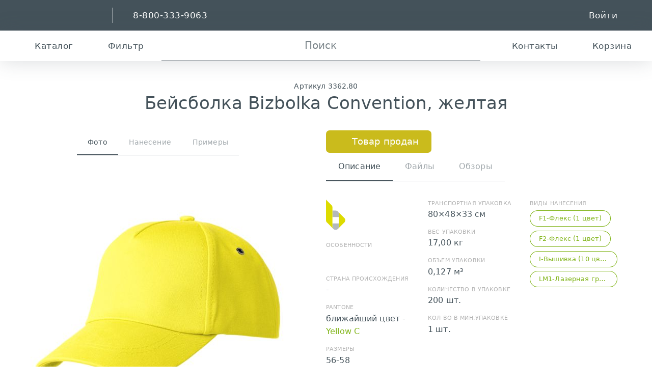

--- FILE ---
content_type: text/html; charset=utf-8
request_url: https://gifts.ru/id/97313
body_size: 45554
content:
<!DOCTYPE HTML><html lang="ru"><head><meta charset="utf-8"><title>Бейсболка Bizbolka Convention, желтая (артикул 3362.80) оптом — Проект 111</title><meta name="format-detection" content="telephone=no"><meta name="viewport" content="width=device-width,initial-scale=1"><link rel="icon" href="/images/fav/icon.svg" type="image/svg+xml"><link rel="icon" href="/images/fav/icon.png" type="image/png"><link rel="apple-touch-icon" href="/images/fav/apple-touch-icon.png"><link rel="manifest" href="/images/fav/site.webmanifest"><meta name="robots" content="noyaca"><meta name="robots" content="noindex"><meta http-equiv="x-dns-prefetch-control" content="on"><link rel="preconnect" href="//files.gifts.ru"><link rel="dns-prefetch" href="//mc.yandex.ru"><meta content="Бейсболка Bizbolka Convention, желтая купить оптом по цене 299.00 руб. в Москве и СПб ✰ Артикул: 3362.80 ✰ Корпоративные подарки с возможностью персонализации ✰ Выгодные условия для рекламных агентств и дистрибьюторов ✰ Скидки для постоянных заказчиков" lang="ru-RU" name="description"><link rel="canonical" href="https://gifts.ru/id/97313"/><style>html,body,div,span,object,iframe,h1,h2,h3,h4,h5,h6,p,blockquote,pre,a,abbr,acronym,address,big,cite,code,del,dfn,em,font,img,ins,kbd,q,s,samp,small,strike,strong,sub,sup,tt,var,b,u,i,center,dl,dt,dd,ol,ul,li,fieldset,form,label,legend,table,caption,tbody,tfoot,thead,tr,th,td{background:0 0;border:0;outline:0;margin:0;padding:0;font-size:100%}ul li,ol,ul{list-style:none}blockquote,q{quotes:none}blockquote:before,blockquote:after,q:before,q:after{content:"";content:none}ins{text-decoration:none}del{text-decoration:line-through}table{border-collapse:collapse;border-spacing:0}strong{font-weight:700}*,:before,:after{box-sizing:border-box}button,input,optgroup,select,textarea{margin:0;font-family:inherit;font-size:100%;line-height:1.15}button,input{-webkit-appearance:none;background:0 0;border:none;border-radius:0;width:auto;height:auto;padding:0;overflow:visible}button,select{text-transform:none}button,[type=button],[type=reset],[type=submit]{-webkit-appearance:button}:root{--page-padding:40px;--header-height:66px;--sticky:var(--header-height);--text-base-size:16px}html,body{scroll-behavior:smooth;width:100%;height:100%}body{scrollbar-width:thin;min-height:100vh;font:var(--text-base-size,16px)/var(--body-line-height,1.4)-apple-system,system-ui,BlinkMacSystemFont,Segoe UI,Roboto,Helvetica Neue,Helvetica,Arial,sans-serif,Apple Color Emoji,Segoe UI Emoji;color:hsl(var(--color),var(--brand-dark-l));letter-spacing:.01em;flex-direction:column;display:flex}a{--color:var(--brand-base);color:hsl(var(--color),var(--light,var(--brand-l)));text-decoration:none}a:hover{color:hsl(var(--color),calc(var(--light,var(--brand-l)) + 10%))}.page-wrp{padding:0 var(--page-padding);display:flex}.page-container{max-width:1650px;margin:auto}.page-container-mid{max-width:960px}.page-container-hd{max-width:1440px}.page-sidebar{width:30%;min-width:200px;max-width:350px;min-height:100px;display:inline-block}.page-content{flex:1;display:inline-block}.page-content+.page-sidebar{margin-left:5%}.page-content--center{align-items:center;height:calc(100vh - 300px);min-height:500px;display:flex}.head-and-content{flex:1 0 auto}.header{width:100%;min-width:320px}.header .page-container{padding:0 20px}.header-search{height:var(--header-height);color:var(--brand-dark);background:#fff;box-shadow:0 0 40px #44525a33}.header-search.sticky{z-index:899;top:0}.header.sticky{top:calc(-1*var(--header-height));z-index:899}.header.sticky>.hb .hb-items{z-index:900}.hb{background:var(--brand-dark);color:#fff}.hb [name=logo]{width:140px}.hb [name="111"]{width:36px;height:36px;margin-right:5px}.hb-items{justify-content:center;align-items:center;padding:0 20px;display:flex;position:relative}.hb-but{height:var(--header-height);-webkit-user-select:none;user-select:none;color:currentColor;justify-content:center;align-items:center;gap:.3em;padding:0 20px;display:flex;position:relative}.hb-but .hb-but{padding:0}.hb-but:hover{color:currentColor}.hb-but-divider{margin:calc(var(--header-height)/4)20px;height:calc(var(--header-height)/2);border-right:1px solid #ffffff80;display:inline-block}.hb-but-icon{width:2em;height:2em}.hb-but-cart-img{height:50px;display:block}.hb-but-cart-img img{object-fit:contain;width:100%;height:100%}.hb-but-cart g-number{margin-left:5px;font-size:25px}.hb-but-text{vertical-align:middle;letter-spacing:.5px;text-transform:capitalize;white-space:nowrap;font-size:1.2em}.hb-search{width:100%}.hb-search .drop-item{max-width:400px;font-size:1.3em}.hb-search-input{height:var(--header-height);color:currentColor;text-align:center;border:none;border-bottom:2px solid hsla(var(--brand-dark-hsl),40%);outline:none;width:100%;font-size:1.4em;line-height:normal}.hb-search-input::placeholder{color:hsla(var(--brand-dark-hsl),70%)}.hb-search-input:hover,.hb-search-input:focus{border-color:hsla(var(--brand-dark-hsl),100%)}.hb-search-button-desktop{color:var(--brand-dark);cursor:pointer;position:absolute;top:50%;left:50%;transform:translate(-4.3em,-50%)}.hb-search-wrap{flex:1;margin:0 1em;position:relative}.footer{color:#fff;background:var(--brand-dark);contain:content;flex:none;overflow:hidden}</style><link rel="stylesheet" href="//files.gifts.ru/gifts/static/css/giftstyle.css?v=18"><link rel="stylesheet" href="//files.gifts.ru/gifts/static/css/giftstyle-mobile.css?v=5"><link rel="stylesheet" href="//files.gifts.ru/gifts/static/css/catalog.css?v=16"/><link rel="stylesheet" href="//files.gifts.ru/gifts/static/css/color_selector.min.css?v=3"/><link rel="stylesheet" href="//files.gifts.ru/gifts/static/css/item.css?v=6"/></head><body class=""><div id="j_main_container" class="head-and-content"><header id="j_h1" class="header sticky"><div class="hb hb-items"><a href="tel:88003339063" class="hb-but visible-tablet"><g-icon name="phone" class="hb-but-icon"></g-icon></a><div class="hb-but flex-main visible-tablet"></div><a href="/" class="hb-but hidden-tablet"><g-icon name="logo" class="logo"></g-icon></a><div class="hb-but-divider hidden-tablet"></div><a href="tel:88003339063" class="hb-but hidden-tablet"><span class="hb-but-text">8-800-333-9063</span></a><g-droper class="j_droper drop-mob hb-about" nopad mobile><div class="visible-tablet hb-about-mob"><g-icon name="111" class="logo"></g-icon><g-icon name="down"></g-icon></div><g-drop class="drop-mob-drop"><a href="/" class="drop-item visible-tablet"><g-icon name="logo" class="logo"></g-icon></a><g-droper class="j_droper drop-mob-item" nopad hover scroll inverse><a href="/about" class="drop-mob-toggl hb-but">Компания<g-icon name="down"></g-icon></a><g-drop><a href="/about" class="drop-item j_ga" data-ga-category="Переходы по сайту" data-ga-action="О компании" data-ga-label="Верхнее меню">О компании</a><a href="/contacts" class="drop-item j_ga" data-ga-category="Переходы по сайту" data-ga-action="Контакты" data-ga-label="Верхнее меню">Контакты</a><a href="/wheretobuy/rus" class="drop-item j_ga" data-ga-category="Переходы по сайту" data-ga-action="Наши дилеры" data-ga-label="Верхнее меню">Наши дилеры</a><a href="/become_dealer" class="drop-item j_ga" data-ga-category="Переходы по сайту" data-ga-action="Стать дилером" data-ga-label="Верхнее меню">Стать дилером</a><a href="/become_supplier" class="drop-item j_ga" data-ga-category="Переходы по сайту" data-ga-action="Стать поставщиком" data-ga-label="Верхнее меню">Стать поставщиком</a><a href="/news" class="drop-item j_ga" data-ga-category="Переходы по сайту" data-ga-action="Новости и статьи" data-ga-label="Верхнее меню">Новости</a><a href="/portfolio" class="drop-item j_ga" data-ga-category="Переходы по сайту" data-ga-action="Кейсы" data-ga-label="Верхнее меню">Кейсы</a><a href="/sobstvennye-torgovye-marki" class="drop-item j_ga" data-ga-category="Переходы по сайту" data-ga-action="Торговые марки" data-ga-label="Верхнее меню">Торговые марки</a><a href="/investoram" class="drop-item j_ga" data-ga-category="Переходы по сайту" data-ga-action="Инвесторам" data-ga-label="Верхнее меню">Инвесторам</a><a href="/ustav-kompanii-i-vnutrennie-dokumenty" class="drop-item visible-phone drop-item--child j_ga" data-ga-category="Переходы по сайту" data-ga-action="Устав и внутренние документы" data-ga-label="Верхнее меню"> - Устав и внутренние документы</a><a href="/finansovaya-otchetnost" class="drop-item visible-phone drop-item--child j_ga" data-ga-category="Переходы по сайту" data-ga-action="Финансовая отчетность" data-ga-label="Верхнее меню"> - Финансовая отчетность</a><a href="/finansovye-pokazateli" class="drop-item visible-phone drop-item--child j_ga" data-ga-category="Переходы по сайту" data-ga-action="Финансовые показатели" data-ga-label="Верхнее меню"> - Финансовые показатели</a><a href="/emissionnye-dokumenty" class="drop-item visible-phone drop-item--child j_ga" data-ga-category="Переходы по сайту" data-ga-action="Эмиссионные документы" data-ga-label="Верхнее меню"> - Эмиссионные документы</a><a href="/godovye-otchety" class="drop-item visible-phone drop-item--child j_ga" data-ga-category="Переходы по сайту" data-ga-action="Годовые отчеты" data-ga-label="Верхнее меню"> - Годовые отчеты</a><a href="/otchety-emitenta" class="drop-item visible-phone drop-item--child j_ga" data-ga-category="Переходы по сайту" data-ga-action="Отчеты эмитента" data-ga-label="Верхнее меню"> - Отчеты эмитента</a><a href="/kalendar-investora" class="drop-item visible-phone drop-item--child j_ga" data-ga-category="Переходы по сайту" data-ga-action="Календарь инвестора" data-ga-label="Верхнее меню"> - Календарь инвестора</a><a href="/kotirovki-tsennyh-bumag" class="drop-item visible-phone drop-item--child j_ga" data-ga-category="Переходы по сайту" data-ga-action="Котировки ценных бумаг" data-ga-label="Верхнее меню"> - Котировки ценных бумаг</a><a href="/soobshchenia" class="drop-item visible-phone drop-item--child j_ga" data-ga-category="Переходы по сайту" data-ga-action="Сообщения" data-ga-label="Верхнее меню"> - Сообщения</a><a href="/informatsia-dlya-insaiderov" class="drop-item j_ga" data-ga-category="Переходы по сайту" data-ga-action="Инсайдерам" data-ga-label="Верхнее меню">Инсайдерам</a><a href="/pressa-o-nas" class="drop-item j_ga" data-ga-category="Переходы по сайту" data-ga-action="Пресса о нас" data-ga-label="Верхнее меню">Пресса о нас</a><a href="/about/us-partners" class="drop-item j_ga" data-ga-category="Переходы по сайту" data-ga-action="Партнеры о нас" data-ga-label="Верхнее меню">Партнеры о нас</a><a href="/team" class="drop-item j_ga" data-ga-category="Переходы по сайту" data-ga-action="Команда" data-ga-label="Верхнее меню">Команда</a><a href="/team/management" class="drop-item visible-phone drop-item--child j_ga" data-ga-category="Переходы по сайту" data-ga-action="Руководство" data-ga-label="Верхнее меню"> - Руководство</a><a href="/about/subscribe" class="drop-item j_ga" data-ga-category="Переходы по сайту" data-ga-action="Рассылки" data-ga-label="Верхнее меню">Рассылки</a></g-drop></g-droper><g-droper class="j_droper drop-mob-item" nopad hover scroll inverse><a href="/nanesenie-logotipa" class="drop-mob-toggl hb-but">Производство<g-icon name="down"></g-icon></a><g-drop><a href="/nanesenie-logotipa" class="drop-item j_ga" data-ga-category="Переходы по сайту" data-ga-action="Нанесение логотипа" data-ga-label="Верхнее меню">Нанесение логотипа</a><a href="/nanesenie-logotipa/cena" class="drop-item j_ga" data-ga-category="Переходы по сайту" data-ga-action="Стоимость нанесения" data-ga-label="Верхнее меню">Стоимость нанесения</a><a href="/nanesenie-logotipa/specifications" class="drop-item j_ga" data-ga-category="Переходы по сайту" data-ga-action="Тех требования" data-ga-label="Верхнее меню">Тех требования</a><a href="/maket-problems" class="drop-item visible-phone drop-item--child j_ga" data-ga-category="Переходы по сайту" data-ga-action="Проблемы в макетах" data-ga-label="Верхнее меню"> - Проблемы в макетах</a><a href="/nanesenie-logotipa/shelkografiya" class="drop-item j_ga" data-ga-category="Переходы по сайту" data-ga-action="Шелкография" data-ga-label="Верхнее меню">Шелкография</a><a href="/nanesenie-logotipa/fleks" class="drop-item j_ga" data-ga-category="Переходы по сайту" data-ga-action="Флекс" data-ga-label="Верхнее меню">Флекс</a><a href="/nanesenie-logotipa/vyshivka" class="drop-item j_ga" data-ga-category="Переходы по сайту" data-ga-action="Вышивка" data-ga-label="Верхнее меню">Вышивка</a><a href="/nanesenie-logotipa/tampopechat" class="drop-item j_ga" data-ga-category="Переходы по сайту" data-ga-action="Тампопечать" data-ga-label="Верхнее меню">Тампопечать</a><a href="/nanesenie-logotipa/uf-pechat" class="drop-item j_ga" data-ga-category="Переходы по сайту" data-ga-action="УФ-печать" data-ga-label="Верхнее меню">УФ-печать</a><a href="/nanesenie-logotipa/nadglazurnaya-dekol" class="drop-item j_ga" data-ga-category="Переходы по сайту" data-ga-action="Надглазурная деколь" data-ga-label="Верхнее меню">Надглазурная деколь</a><a href="/nanesenie-logotipa/lazernaya-gravirovka" class="drop-item j_ga" data-ga-category="Переходы по сайту" data-ga-action="Лазерная гравировка" data-ga-label="Верхнее меню">Лазерная гравировка</a><a href="/nanesenie-logotipa/tisnenie" class="drop-item j_ga" data-ga-category="Переходы по сайту" data-ga-action="Тиснение" data-ga-label="Верхнее меню">Тиснение</a><a href="/nanesenie-logotipa/sublimatsionnaya-pechat" class="drop-item j_ga" data-ga-category="Переходы по сайту" data-ga-action="Сублимационная печать" data-ga-label="Верхнее меню">Сублимационная печать</a><a href="/nanesenie-logotipa/obyemnaya-nakleyka" class="drop-item j_ga" data-ga-category="Переходы по сайту" data-ga-action="Изготовление наклеек" data-ga-label="Верхнее меню">Изготовление наклеек</a><a href="/nanesenie-logotipa/cifrovaya-pechat" class="drop-item j_ga" data-ga-category="Переходы по сайту" data-ga-action="Цифровая печать" data-ga-label="Верхнее меню">Цифровая печать</a><a href="/nanesenie-logotipa/pryamaya-pechat-na-tkani" class="drop-item j_ga" data-ga-category="Переходы по сайту" data-ga-action="Прямая печать на ткани" data-ga-label="Верхнее меню">Прямая печать на ткани</a><a href="/nanesenie-logotipa/dtf-polnotsvetnaya-pechat-s-transferom" class="drop-item j_ga" data-ga-category="Переходы по сайту" data-ga-action="Полноцветная печать с трансфером" data-ga-label="Верхнее меню">Полноцветная печать с трансфером</a><a href="/nanesenie-logotipa/uv-dtf-nakleiki" class="drop-item j_ga" data-ga-category="Переходы по сайту" data-ga-action="UV DTF печать" data-ga-label="Верхнее меню">UV DTF печать</a><a href="/nanesenie-logotipa/kastomizatsiya" class="drop-item j_ga" data-ga-category="Переходы по сайту" data-ga-action="Кастомизация" data-ga-label="Верхнее меню">Кастомизация</a><a href="/nanesenie-logotipa/pechat-na-lentah" class="drop-item j_ga" data-ga-category="Переходы по сайту" data-ga-action="Печать на лентах" data-ga-label="Верхнее меню">Печать на лентах</a><a href="/nanesenie-logotipa/izgotovlenie-mercha-na-zakaz" class="drop-item j_ga" data-ga-category="Переходы по сайту" data-ga-action="Изготовление мерча" data-ga-label="Верхнее меню">Изготовление мерча</a><a href="/nanesenie-logotipa/vyazaniye-s-logotipom" class="drop-item j_ga" data-ga-category="Переходы по сайту" data-ga-action="Вязание с логотипом" data-ga-label="Верхнее меню">Вязание с логотипом</a><a href="/nanesenie-logotipa/3d-pechat" class="drop-item j_ga" data-ga-category="Переходы по сайту" data-ga-action="3D-печать" data-ga-label="Верхнее меню">3D-печать</a></g-drop></g-droper><g-droper class="j_droper drop-mob-item" nopad hover scroll inverse><a href="/help" class="drop-mob-toggl hb-but">Помощь<g-icon name="down"></g-icon></a><g-drop><a href="/help" class="drop-item j_ga" data-ga-category="Переходы по сайту" data-ga-action="Частые вопросы" data-ga-label="Верхнее меню">Частые вопросы</a><a href="/help/kak-kupit" class="drop-item j_ga" data-ga-category="Переходы по сайту" data-ga-action="Как купить?" data-ga-label="Верхнее меню">Как купить?</a><a href="/help/kak-kupit/yurlitsam" class="drop-item visible-phone drop-item--child j_ga" data-ga-category="Переходы по сайту" data-ga-action="Юр. лицам" data-ga-label="Верхнее меню"> - Юр. лицам</a><a href="/help/kak-kupit/fizlitsam" class="drop-item visible-phone drop-item--child j_ga" data-ga-category="Переходы по сайту" data-ga-action="Физ. лицам" data-ga-label="Верхнее меню"> - Физ. лицам</a><a href="/help/kak-kupit/riteyleram" class="drop-item visible-phone drop-item--child j_ga" data-ga-category="Переходы по сайту" data-ga-action="Ритейлерам" data-ga-label="Верхнее меню"> - Ритейлерам</a><a href="/help/usloviya-postavok" class="drop-item j_ga" data-ga-category="Переходы по сайту" data-ga-action="Условия поставок" data-ga-label="Верхнее меню">Условия поставок</a><a href="/help/dostavka" class="drop-item j_ga" data-ga-category="Переходы по сайту" data-ga-action="Доставка и самовывоз" data-ga-label="Верхнее меню">Доставка и самовывоз</a><a href="/help/dostavka/uslugi" class="drop-item visible-phone drop-item--child j_ga" data-ga-category="Переходы по сайту" data-ga-action="Дополнительные услуги" data-ga-label="Верхнее меню"> - Дополнительные услуги</a><a href="/help/dostavka/tk" class="drop-item visible-phone drop-item--child j_ga" data-ga-category="Переходы по сайту" data-ga-action="Транспортные компании" data-ga-label="Верхнее меню"> - Транспортные компании</a><a href="/help/dostavka/info" class="drop-item visible-phone drop-item--child j_ga" data-ga-category="Переходы по сайту" data-ga-action="Справочная информация" data-ga-label="Верхнее меню"> - Справочная информация</a><a href="/help/obyazatelnaya-markirovka" class="drop-item j_ga" data-ga-category="Переходы по сайту" data-ga-action="Обязательная маркировка" data-ga-label="Верхнее меню">Обязательная маркировка</a><a href="/help/uhod" class="drop-item j_ga" data-ga-category="Переходы по сайту" data-ga-action="Инструкции по уходу" data-ga-label="Верхнее меню">Инструкции по уходу</a><a href="/help/oeko-tex" class="drop-item j_ga" data-ga-category="Переходы по сайту" data-ga-action="Сертификат OEKO-Tex" data-ga-label="Верхнее меню">Сертификат OEKO-Tex</a></g-drop></g-droper></g-drop></g-droper><!--noindex--><div class="hb-but flex-main"></div><a class="hb-but hash" href="#" data-hash="https://gifts.ru/auth"><span class="hb-but-text">войти</span> <g-icon name="signin" class="hb-but-icon"></g-icon></a><!--/noindex--></div><!--noindex--><div id="j_h2" class="header-search hb-items"><g-droper class="j_droper hb-but" inverse id="j_catalog_droper_group" bottom="left-side" nopad><g-icon name="catalog" class="hb-but-icon"></g-icon><span class="hb-but-text">каталог</span><g-drop class="hb-ctlg"><div id="j_cmh">...</div></g-drop></g-droper><g-droper class="j_droper hb-but" nopad inverse><g-icon name="filter" class="hb-but-icon"></g-icon><span class="hb-but-text">фильтр</span><g-drop><form id="j_header_filter_form" class="drop--padding form lgnc form--light form--inverse -metrika-noform" method="post" action="/search/results"><input id="j_header_filter_hash" type="hidden" name="hash" value=""/><div class="form-field"><label class="form-label no-wrp">Наличие</label><input class="j_filterId" type="hidden" name="filterid" value="1001"/><input inputmode="numeric" pattern="[0-9]*" class="j_filterInput1 form-inp size--lg lgnc" autocomplete="off" type="text" maxlength="6" value="" name="1001value1" placeholder="кол-во"/></div><div class="form-field"><label class="form-label">Интервал цен</label><div class="flex j_ot_do"><input class="j_filterId" type="hidden" name="filterid" value="1000"/><div><input inputmode="numeric" pattern="[0-9]*" class="j_filterInput1 form-inp size--lg lgnc" type="text" maxlength="6" value="" name="1000value1" placeholder="от" autocomplete="off"/></div><div class="form-field-divider"></div><div><input inputmode="numeric" pattern="[0-9]*" class="j_filterInput2 form-inp size--lg lgnc" type="text" maxlength="6" value="" name="1000value2" placeholder="до" autocomplete="off"/></div></div></div><button type="submit" class="btn width-100 pointer">Фильтровать</button></form></g-drop></g-droper><div class="hb-search-wrap"><form id="j_header_search_form" class="hb-search-form hidden-tablet -metrika-noform" action="/search/results" method="post"><label class="hb-search-button-desktop" for="j_search_input" id="j_search_main_button"><g-icon name="search"></g-icon></label><input id="j_search_input" maxlength="1000" class="hb-search-input" type="text" placeholder="Поиск" name="hash" value="" tabindex="1" autocomplete="off"/></form><g-droper class="j_droper hb-but hb-search" nopad scroll id="j_search_droper"><g-icon name="search" class="hb-but-icon visible-tablet"></g-icon><g-drop><form action="/search/results" id="j_header_mobile_search_form" class="hb-search-form visible-tablet"><input id="j_search_mobile" class="hb-search-input" maxlength="1000" type="text" placeholder="Поиск" name="hash" tabindex="1" autocapitalize="off" autocomplete="off" value=""/><button class="hb-search-button"><g-icon name="search" class="color--white"></g-icon></button></form><div id="j_msac_list"></div></g-drop></g-droper></div><div class="hb-but"><a href="/contacts" class="hb-but"><g-icon name="mail" class="hb-but-icon"></g-icon><span class="hb-but-text">Контакты</span></a></div><g-droper class="j_droper hb-but hb-but-cart" hover width="340px" id="j_carthost"><a href="/help/kak-kupit" class="hb-but"><g-icon name="cart" class="hb-but-icon"></g-icon><span class="hb-but-text">корзина</span></a><g-drop></g-drop></g-droper></div><!--/noindex--></header><script>!function(){var a=window.Logrus||{};a.Header={config:{contentId:"j_h1",searchNameParam:"term",searchGetBaseUrl:"/search/text",searchPostBaseUrl:"/search/results",searchPhraseDefault:"Поиск",idParam:"id",refreshTimeout:240000,feedback:true,cart:true,stickyheader:true,ajaxActions:{refreshCart:{url:"/ajax/gifts/header?action=rca",ajaxSettings:{silent:!0,allowmultiple:!0}},loadCatalogMenu:{url:"/ajax/gifts/header?action=lcma",ajaxSettings:{silent:!0}},loadFeedbackForm:{url:"/ajax/gifts/header?action=lffa",ajaxSettings:{silent:!0}},searchSuggest:{url:"/ajax/gifts/header?action=ssa",ajaxSettings:{silent:!0,allowmultiple:!0}},refreshHeader:{url:"/ajax/gifts/header?action=rha",ajaxSettings:{silent:!0}},onlyStockToggle:{url:"/ajax/gifts/itemlist?action=only_stock_toggle",ajaxSettings:{silent:!0}},hdp:{url:"/ajax/gifts/header?action=hdp",ajaxSettings:{silent:!0,type:"POST"}}}}};window.Logrus||(window.Logrus=a)}()</script><div class="page-wrp page-container"><div id="j_product" class="page-content" itemscope itemtype="https://schema.org/Product"><div class="itm-hdr lgnc"><div>Артикул 3362.80</div><h1 class="pointer j_copy2clipboard" data-clipboard-text="Бейсболка Bizbolka Convention, желтая" itemprop="name">Бейсболка Bizbolka Convention, желтая</h1><meta itemprop="sku" content="3362.80"/></div><div class="itm"><div class="itm-galr"><div id="j_galr" class="j_header_sticky sticky"><div class="tabs justify-center itm-tabs no-mrg"><input type="radio" id="j_photos_tab" class="rdio1" name="photos" checked="checked"/> <label for="j_photos_tab" class="tab">Фото</label><section><g-gallery mode="thumbs"><img alt="Бейсболка Bizbolka Convention, желтая" src="//files.gifts.ru/reviewer/tb/78/3362.80_1_500.jpg" data-hd="//files.gifts.ru/reviewer/tb/78/3362.80_1.jpg" data-download="//files.gifts.ru/download/reviewer/tb/78/3362.80_1.jpg" title="Бейсболка Bizbolka Convention, желтая"/><img alt="Бейсболка Bizbolka Convention, желтая" src="//files.gifts.ru/size/50/reviewer/thumbnails/3362.80_2_tif_200x200.jpg" data-src="//files.gifts.ru/reviewer/tb/80/3362.80_2_500.jpg" data-hd="//files.gifts.ru/reviewer/tb/80/3362.80_2.jpg" data-download="//files.gifts.ru/download/reviewer/tb/80/3362.80_2.jpg" title="Бейсболка Bizbolka Convention, желтая"/><img alt="Бейсболка Bizbolka Convention, желтая" src="//files.gifts.ru/size/50/reviewer/thumbnails/3362.80_3_tif_200x200.jpg" data-src="//files.gifts.ru/reviewer/tb/83/3362.80_3_500.jpg" data-hd="//files.gifts.ru/reviewer/tb/83/3362.80_3.jpg" data-download="//files.gifts.ru/download/reviewer/tb/83/3362.80_3.jpg" title="Бейсболка Bizbolka Convention, желтая"/><img alt="Бейсболка Bizbolka Convention, желтая" src="//files.gifts.ru/size/50/reviewer/thumbnails/67/3362.80_5_200x200.jpg" data-src="//files.gifts.ru/reviewer/tb/67/3362.80_5_500.jpg" data-hd="//files.gifts.ru/reviewer/tb/67/3362.80_5.jpg" data-download="//files.gifts.ru/download/reviewer/tb/67/3362.80_5.jpg" title="Бейсболка Bizbolka Convention, желтая"/><img alt="Бейсболка Bizbolka Convention, желтая" src="//files.gifts.ru/size/50/reviewer/thumbnails/73/3362.80_8_200x200.jpg" data-src="//files.gifts.ru/reviewer/tb/73/3362.80_8_500.jpg" data-hd="//files.gifts.ru/reviewer/tb/73/3362.80_8.jpg" data-download="//files.gifts.ru/download/reviewer/tb/73/3362.80_8.jpg" title="Бейсболка Bizbolka Convention, желтая"/><img alt="Бейсболка Bizbolka Convention, желтая" src="//files.gifts.ru/size/50/reviewer/thumbnails/72/3362.80_7_200x200.jpg" data-src="//files.gifts.ru/reviewer/tb/72/3362.80_7_500.jpg" data-hd="//files.gifts.ru/reviewer/tb/72/3362.80_7.jpg" data-download="//files.gifts.ru/download/reviewer/tb/72/3362.80_7.jpg" title="Бейсболка Bizbolka Convention, желтая"/></g-gallery></section><input type="radio" id="j_places_tab" class="rdio3" name="photos"/> <label for="j_places_tab" class="j_ga_tab tab" data-ga-category="Разное" data-ga-action="Просмотр - Места нанесения" data-ga-label="3362.80 - Бейсболка Bizbolka Convention, желтая">Нанесение</label><section id="j_visualizer_host"><g-gallery mode="thumbs"><div slot data-icon="picture" data-icon-html="&lt;img src=&quot;//files.gifts.ru/size/50/reviewer/thumbnails/3362.80_1_tif_200x200.jpg&quot;&gt;" data-header="" class="konst-image itm-galr-svg"><svg xmlns="http://www.w3.org/2000/svg" xml:space="preserve" width="730.765mm" height="440.397mm" version="1.1" style="shape-rendering:geometricPrecision; text-rendering:geometricPrecision; image-rendering:optimizeQuality; fill-rule:evenodd; clip-rule:evenodd"
viewBox="0 0 10075.905 6072.259"
 xmlns:xlink="http://www.w3.org/1999/xlink">
 <g id="main">

  <g id="_117905221856">
   <path class="main" d="M5736.07 6065.206c332.609,-83.843 671.543,-233.337 757.195,-608.211l7.41 -51.136c-56.384,-281.931 -117.65,-780.586 -247.485,-987.282 -240.91,-303.785 -744.285,-500.506 -1108.651,-513.889 -72.351,0 -144.701,0 -217.071,0 -364.343,13.383 -867.737,210.104 -1108.647,513.889 -129.835,206.696 -191.111,705.351 -247.485,987.282l7.41 51.136c85.652,374.874 406.283,531.025 732.077,612.736 138.724,34.789 -97.226,-665.328 738.618,-629.869 835.843,35.498 542.484,661.679 686.63,625.344z"/>
   <path class="main" d="M4260.404 6056.452c16.566,-148.312 82.653,-331.902 146.189,-447.047m0 0c160.989,-291.784 925.893,-327.571 1204.89,-59.675m0 0c110.883,106.431 165.153,307.028 181.603,497.932m-1501.299 17.208c26.597,-152.856 69.603,-309.565 133.152,-424.724m0 0c161.01,-291.784 891.933,-329.398 1170.936,-61.509m0 0c110.862,106.452 150.503,288.779 166.946,479.683m-601.218 -2102.125c384.676,26.246 671.365,157.04 903.358,455.38m0 0c239.237,307.676 253.253,786.31 313.686,1288.991m-1217.395 -1739.152c316.818,29.383 609.642,199.177 840.959,485.838m0 0c245.795,304.608 271.75,865.633 317.588,1324.647m-1257.105 -1745.343l3.737 1371.878m-97.357 -1369.913l5.102 1370.603m-87.513 -1435.586c-308.882,34.712 -594.02,203.293 -820.305,483.715m0 0c-245.807,304.608 -271.756,865.633 -317.595,1324.647m1137.245 -1814.166c-374.149,29.534 -654.64,160.942 -882.407,453.843m0 0c-239.237,307.676 -253.26,786.31 -313.672,1288.991m1464.464 -1762.571c239.962,25.653 597.812,102.294 797.058,222.493m-1065.153 -214.406c-251.386,25.287 -609.38,122.873 -813.797,245.243"/>
   <path class="main" d="M5725.281 2173.471c332.595,-83.829 671.544,-228.859 757.196,-603.757l7.41 -51.129c-16.708,-297.769 -117.652,-780.573 -247.486,-987.264 -240.908,-303.804 -744.285,-500.525 -1108.651,-513.899 -72.36,0 -144.701,0 -217.071,0 -364.347,13.373 -867.747,210.094 -1108.645,513.899 -129.825,206.687 -230.778,689.503 -247.477,987.264l7.396 51.129c85.666,374.899 406.278,531.03 732.073,612.743 443.975,111.341 1018.596,93.518 1425.256,-8.986z"/>
   <path class="main" d="M7141.59 2669.927c-384.087,147 -864.839,317.51 -906.994,525.663 -58.249,287.698 87.86,423.386 340.395,579.124 252.534,155.719 769.032,254.943 1077.67,172.509 205.135,-54.776 734.633,-282.95 1083.438,-466.427 -134.832,3.935 -251.517,2.298 -331.92,-0.685 -102.39,-3.836 -206.53,-14.92 -311.575,-26.465 -644.194,-70.823 -1052.285,-398.417 -982.409,-663.558 10.198,-38.772 20.606,-78.99 31.394,-120.16z"/>
   <path class="main" d="M10068.513 3016.719c-110.632,462.211 -1286.804,476.949 -1664.333,463.519 -102.39,-3.636 -206.53,-14.196 -311.575,-25.199 -644.194,-67.463 -1061.205,-395.828 -991.347,-648.358 94.323,-340.966 212.859,-781.144 505.48,-1000.117 572.814,-428.641 1800.678,-441.781 2219.8,229.173 88.632,141.851 284.734,802.34 241.975,980.982z"/>
   <path class="main" d="M2934.317 2669.927c384.083,147 864.835,317.51 906.989,525.663 58.27,287.698 -87.86,423.386 -340.386,579.124 -252.534,155.719 -769.017,254.943 -1077.661,172.509 -205.144,-54.776 -734.643,-282.95 -1083.442,-466.427 134.826,3.935 251.502,2.298 331.905,-0.685 102.39,-3.836 206.536,-14.92 311.59,-26.465 644.175,-70.823 1052.281,-398.417 982.419,-663.558 -10.223,-38.772 -20.626,-78.99 -31.415,-120.16z"/>
   <path class="main" d="M7.39 3016.719c110.64,462.211 1286.808,476.949 1664.332,463.519 102.38,-3.636 206.536,-14.196 311.581,-25.199 644.184,-67.463 1059.724,-394.333 989.858,-646.869 -94.323,-340.98 -211.375,-782.633 -504.004,-1001.607 -572.796,-428.641 -1800.669,-441.781 -2219.792,229.173 -88.617,141.851 -284.73,802.34 -241.974,980.982z"/>
   <path class="main" d="M1250.073 1524.684c88.706,12.717 185.394,26.983 282.707,44.777m0 0c97.311,17.795 195.246,39.12 286.446,65.95m0 0c91.202,26.832 175.668,59.173 246.054,99.002m0 0c70.376,39.827 126.675,87.141 161.524,143.93"/>
   <path class="main" d="M210.485 3235.541c24.513,-110.884 69.781,-330.483 136.754,-561.716m0 0c66.973,-231.239 155.666,-474.123 267.022,-631.597m0 0c111.35,-157.47 283.891,-285.42 428.593,-374.004m0 0c144.701,-88.583 261.563,-137.8 261.563,-137.8"/>
   <path class="main" d="M1306.1 1527.126c77.671,93.466 156.141,179.356 227.565,269.957m0 0c71.423,90.602 135.801,185.92 185.289,298.25m0 0c83.293,189.041 138.316,404.07 171.395,633.791m0 0c33.085,229.72 44.23,474.138 39.776,721.951"/>
   <path class="main" d="M170.813 3214.949c21.882,-110.883 61.206,-300.405 117.479,-503.137m0 0c56.275,-202.743 129.516,-418.709 219.237,-582.495m0 0c89.715,-163.78 259.701,-307.054 406.198,-410.818m0 0c146.495,-103.76 269.51,-168.016 265.304,-173.746"/>
   <path class="main" d="M251.263 3264.299c15.101,-107.196 51.474,-311.498 110.514,-529.27m0 0c59.035,-217.77 140.741,-449.013 246.501,-610.106m0 0c105.754,-161.101 275.216,-301.547 418.238,-401.724m0 0c143.022,-100.177 259.602,-160.078 259.602,-160.078"/>
   <path class="main" d="M1256.763 1534.054c88.723,99.097 173.247,193.405 249.214,293.015m0 0c75.967,99.615 143.393,204.542 197.907,324.89m0 0c83.434,184.192 132.128,392.221 158.801,613.937m0 0c26.675,221.711 31.334,457.119 26.708,696.062"/>
   <path class="main" d="M1338.766 1532.841c89.298,85.205 175.668,175.554 251.802,273.385m0 0c76.13,97.83 142.032,203.141 190.392,318.285m0 0c81.783,194.756 135.569,405.742 167.307,628.852m0 0c31.738,223.11 41.427,458.37 35.036,701.677"/>
   <path class="main" d="M3651.203 2990.385c62.778,231.109 -17.077,425.818 -219.418,535.676m0 0c-202.333,109.857 -539.102,198.996 -772.708,136.592m0 0c-112.434,-30.017 -353.527,-123.032 -578.164,-222.01m1470.084 -512.98c61.881,231.136 17.07,371.941 -172.545,481.061m0 0c-189.607,109.161 -554.779,188.96 -705.877,145.858m0 0c-151.082,-43.122 -229.441,-80.902 -391.507,-152.201"/>
   <path class="main" d="M1270.707 1467.549c-85.2,2.916 -153.6,37.729 -152.773,77.751 0.823,40.028 70.553,70.095 155.737,67.173 85.201,-2.922 153.602,-37.729 152.773,-77.757 -0.814,-40.027 -70.542,-70.091 -155.737,-67.168z"/>
   <path class="main" d="M1077.407 2381.094c-26.626,1.361 -47.38,19.102 -46.218,39.466 1.175,20.379 23.833,35.869 50.454,34.494 26.626,-1.376 47.386,-19.117 46.219,-39.481 -1.161,-20.378 -23.827,-35.873 -50.455,-34.479zm-2.231 16.481l0 0c37.676,-4.659 49.693,15.538 50.45,28.624 0.757,13.084 -17.951,24.737 -41.636,25.97 -23.681,1.229 -43.622,-8.462 -44.373,-21.511 -0.738,-13.082 -2.112,-28.449 35.56,-33.083z"/>
   <path class="main" d="M8825.83 1524.684c-88.708,12.717 -185.396,26.989 -282.707,44.783m0 0c-97.307,17.794 -195.247,39.114 -286.448,65.945m0 0c-91.202,26.832 -175.668,59.173 -246.054,99.002m0 0c-70.375,39.827 -126.675,87.141 -161.528,143.93"/>
   <path class="main" d="M9865.429 3235.541c-24.518,-110.884 -69.786,-330.483 -136.759,-561.716m0 0c-66.973,-231.239 -155.661,-474.123 -267.022,-631.597m0 0c-111.355,-157.47 -283.897,-285.42 -428.598,-374.004m0 0c-144.701,-88.583 -261.567,-137.8 -261.567,-137.8"/>
   <path class="main" d="M8769.808 1527.126c-77.671,93.466 -156.143,179.361 -227.565,269.957m0 0c-71.423,90.602 -135.807,185.92 -185.295,298.25m0 0c-83.287,189.041 -138.31,404.07 -171.39,633.791m0 0c-33.085,229.72 -44.23,474.138 -39.78,721.951"/>
   <path class="main" d="M9905.092 3214.951c-43.762,-221.774 -157.28,-758.057 -336.712,-1085.636m0 0c-179.425,-327.55 -679.92,-573.104 -671.51,-584.562m927.77 1719.545c-30.182,-214.398 -145.513,-817.194 -357.024,-1139.375m0 0c-211.495,-322.194 -677.818,-561.804 -677.818,-561.804m29.362 -29.065c-177.466,198.191 -338.119,377.208 -447.128,617.908m0 0c-166.871,368.377 -194.778,832.107 -185.513,1309.997m518.234 -1919.425c-168.297,192.676 -324.034,383.613 -417.332,613.896m0 0c-157.819,389.514 -202.045,813.328 -182.08,1299.938"/>
   <path class="main" d="M6424.72 2990.385c-62.784,231.109 17.063,425.818 219.397,535.676m0 0c202.334,109.857 539.102,198.996 772.722,136.592m0 0c112.434,-30.017 353.52,-123.032 578.15,-222.01m-1470.084 -512.98c-61.874,231.136 -17.056,371.941 172.545,481.061m0 0c189.627,109.161 554.779,188.96 705.877,145.858m0 0c151.076,-43.122 224.249,-81.64 386.315,-152.925"/>
   <path class="main" d="M8805.205 1467.549c85.19,2.916 153.592,37.729 152.773,77.751 -0.823,40.028 -70.551,70.095 -155.737,67.173 -85.209,-2.922 -153.592,-37.729 -152.773,-77.757 0.819,-40.027 70.532,-70.091 155.737,-67.168z"/>
   <path class="main" d="M8998.49 2381.094c26.622,1.361 47.395,19.102 46.234,39.466 -1.186,20.379 -23.842,35.869 -50.465,34.494 -26.613,-1.376 -47.384,-19.117 -46.219,-39.481 1.18,-20.378 23.858,-35.873 50.45,-34.479zm2.242 16.481l0 0c-37.676,-4.659 -49.708,15.538 -50.445,28.624 -0.738,13.084 17.951,24.737 41.642,25.97 23.676,1.229 43.611,-8.462 44.368,-21.511 0.738,-13.082 2.114,-28.449 -35.564,-33.083z"/>
   <path class="main" d="M4292.401 3200.506c-209.995,-52.363 -419.123,-255.633 -456.8,-483.145l-144.492 -872.596 5.729 0.262c143.893,184.153 372.229,279.508 603.187,337.431 443.975,111.341 1018.596,93.518 1425.256,-8.986 238.454,-60.086 480.133,-151.673 629.442,-336.841l-163.572 879.383c-42.63,229.155 -184.495,411.781 -395.467,470.591 -285.124,79.465 -376.202,-13.344 -772.552,-9.575 -245.302,11.131 -479.277,86.171 -730.731,23.476z"/>
   <path class="main" d="M5897 2130.642c-4.928,34.426 -9.461,68.799 -13.206,101.59 -24.496,213.87 -106.74,548.925 -324.339,615.215m0 0c-199.206,60.671 -262.859,31.278 -539.762,34.148m0 0c-171.394,8.513 -334.869,24.353 -510.551,-23.525m0 0c-219.189,-59.744 -309.888,-392.179 -339.754,-605.241 -4.717,-33.665 -10.298,-68.964 -16.296,-104.256m-142.604 -76.734c8.687,53.102 16.845,106.861 23.503,157.603 34.618,263.77 139.747,675.428 393.815,749.387m0 0c203.655,59.267 393.132,23.889 591.803,13.366m0 0c321.009,-3.571 394.744,48.606 625.667,-26.528m0 0c252.238,-82.059 347.576,-496.925 375.943,-761.708 5.209,-48.54 11.699,-99.844 18.717,-150.725"/>
   <path class="main" d="M5182.85 98.744c243.327,35.022 590.759,89.003 848.853,235.557m-861.083 -222.107c263.699,34.85 732.812,393.811 870.369,603.837m0 0c231.378,353.377 186.981,738.548 215.935,1214.81m-72.972 40.261c-43.543,-479.909 21.53,-872.947 -209.87,-1226.323m0 0c-137.53,-210.027 -610.387,-564.748 -874.106,-599.591m-128.815 -1.53c-248.635,17.077 -773.942,400.498 -901.372,608.394m0 0c-231.398,353.377 -168.167,793.7 -197.116,1240.877m1023.004 -1894.186c-202.789,6.736 -809.253,163.328 -867.832,232.448m850.88 -218.997c-275.501,36.401 -725.277,382.256 -870.376,603.837m0 0c-231.405,353.377 -183.347,769.461 -208.648,1223.89"/>
   <path class="main" d="M5148.179 75.69c235.451,34.412 571.04,68.753 775.404,188.222"/>
   <path class="main" d="M5082.296 114.391c131.328,17.118 327.911,116.062 508.953,236.763m0 0c181.037,120.702 346.53,263.172 415.669,367.355m0 0c0,0 0,0 0,0 115.699,174.34 161.843,367.645 182.682,574.798m0 0c20.839,207.153 16.371,428.156 30.848,657.895"/>
   <line class="main" x1="5017.165" y1="147.47" x2="5017.845" y2= "924.925" />
   <path class="main" d="M4901.169 75.69c-235.451,34.422 -578.839,75.212 -783.228,194.69"/>
   <path class="main" d="M4927.376 126.26c-131.328,17.122 -317.999,113.097 -489.123,230.829m0 0c-171.118,117.733 -326.699,257.232 -395.837,361.421m0 0c-115.705,174.34 -160.025,378.562 -179.947,593.9m0 0c-19.921,215.339 -15.452,441.8 -33.574,660.618"/>
   <path class="main" d="M5160.867 75.68c0,41.927 -61.876,74.307 -137.806,74.307 -75.002,0 -137.82,-32.38 -137.82,-74.307 0,-41.902 62.817,-74.302 137.82,-74.302 75.93,0 137.806,32.399 137.806,74.302z"/>
   <path class="main" d="M6187.87 644.485c23.676,0 43.003,15.514 43.003,34.541 0,19.026 -19.327,34.555 -43.003,34.555 -23.689,0 -43.001,-15.528 -43.001,-34.555 0,-19.026 19.312,-34.541 43.001,-34.541zm2.822 15.248l0 0c-33.66,-2.518 -43.317,16.87 -43.317,29.092 0,12.216 17.199,22.181 38.281,22.181 21.068,0 38.268,-9.965 38.268,-22.181 0,-12.222 0.423,-26.585 -33.232,-29.092z"/>
   <path class="main" d="M3846.125 644.485c23.691,0 43.007,15.514 43.007,34.541 0,19.026 -19.316,34.555 -43.007,34.555 -23.689,0 -43.011,-15.528 -43.011,-34.555 0,-19.026 19.321,-34.541 43.011,-34.541zm2.803 15.248l0 0c-33.65,-2.518 -43.282,16.87 -43.282,29.092 0,12.216 17.184,22.181 38.262,22.181 21.068,0 38.257,-9.965 38.257,-22.181 0,-12.222 0.434,-26.585 -33.236,-29.092z"/>
   <path class="main" d="M3719.827 5742.337c28.038,-230.89 41.882,-471.319 79.496,-696.163m0 0c37.614,-224.835 99.011,-434.105 222.167,-602.645m0 0c86.286,-118.116 193.827,-226.455 334.087,-312.17m0 0c140.259,-85.714 313.238,-148.795 530.409,-176.399"/>
   <line class="main" x1="5021.009" y1="5388.271" x2="5019.33" y2= "4029.097" />
   <path class="main" d="M6348.72 5742.337c-28.031,-230.89 -41.868,-471.319 -79.482,-696.163m0 0c-37.613,-224.842 -99.005,-434.105 -222.167,-602.645m0 0c-87.686,-120.019 -197.302,-229.951 -340.899,-316.299m0 0c-143.582,-86.348 -321.146,-149.126 -544.721,-174.834"/>
   <path class="main" d="M4889.281 3939.573c-221.176,14.285 -555.565,91.285 -743.381,205.292"/>
   <path class="main" d="M5150.953 3926.931c214.225,14.668 523.326,69.015 732.564,195.209"/>
   <path class="main" d="M5161.604 3955.976c0,41.902 -61.881,74.282 -137.815,74.282 -75.002,0 -137.815,-32.38 -137.815,-74.282 0,-41.941 62.813,-74.321 137.815,-74.321 75.934,0 137.815,32.38 137.815,74.321z"/>
   <path class="main" d="M5660.783 4746.233c26.331,0 47.809,17.248 47.809,38.396 0,21.168 -21.478,38.414 -47.809,38.414 -26.345,0 -47.823,-17.246 -47.823,-38.414 0,-21.148 21.478,-38.396 47.823,-38.396z"/>
   <path class="main" d="M5663.914 4763.166c37.429,2.788 36.94,18.793 36.94,32.365 0,13.577 -19.117,24.642 -42.546,24.642 -23.427,0 -42.525,-11.065 -42.525,-24.642 0,-13.572 10.716,-35.149 48.132,-32.365z"/>
   <path class="main" d="M4406.65 4754.904c26.341,0 47.817,17.266 47.817,38.429 0,21.134 -21.476,38.4 -47.817,38.4 -26.327,0 -47.809,-17.266 -47.809,-38.4 0,-21.163 21.482,-38.429 47.809,-38.429z"/>
   <path class="main" d="M4409.791 4771.856c37.414,2.809 36.938,18.76 36.938,32.351 0,13.592 -19.108,24.657 -42.535,24.657 -23.438,0 -42.541,-11.065 -42.541,-24.657 0,-13.591 10.718,-35.135 48.137,-32.351z"/>
   <path class="main" d="M6144.809 5497.471l21.431 -7.257c24.038,-8.142 46.388,25.993 50.878,75.603l13.223 146.155c4.491,49.61 -12.506,97.08 -36.546,105.222l-21.425 7.258c-24.034,8.136 -46.392,-25.993 -50.878,-75.605l-13.223 -146.159c-4.485,-49.611 12.5,-97.074 36.54,-105.217zm3.728 47.065l21.436 -7.259c9.814,-3.324 19.135,13.517 21.289,37.297l13.224 146.155c2.152,23.782 -4.604,46.072 -14.418,49.396l-21.432 7.265c-9.814,3.326 -19.146,-13.51 -21.293,-37.302l-13.224 -146.155c-2.147,-23.789 4.597,-46.072 14.418,-49.396z"/>
   <path class="main" d="M4402.092 5804.97l2066.985 0c26.129,54.387 39.82,147.864 0,234.399l-2115.547 0 48.562 -234.399z"/>
   <path class="main" d="M4359.326 6019.355l2117.982 0m-2079.635 -193.034l2080.256 0"/>
   <path class="main" d="M5669.704 5796.673l275.623 0c16.666,83.664 20.379,167.326 0,250.99l-275.623 0 0 -250.99z"/>
  </g>
 </g>
 <g id="97313_print1">

  <polygon class="print" points="4257.723,1095.882 5774.416,1095.882 5774.416,1923.169 4257.723,1923.169 "/>
 </g>
 <g id="97313_print2">

  <polygon class="print" points="719.233,2570.446 1408.64,2570.446 1408.64,3259.853 719.233,3259.853 "/>
 </g>
 <g id="97313_print3">

  <polygon class="print" points="8611.911,2570.446 9301.317,2570.446 9301.317,3259.853 8611.911,3259.853 "/>
 </g>
 <g id="97313_print4">

  <polygon class="print" points="4610.96,5853.228 5438.249,5853.228 5438.249,5991.11 4610.96,5991.11 "/>
 </g>
 <g id="97313_print5">

  <polygon class="print" points="5684.549,5818.758 5932.735,5818.758 5932.735,6025.579 5684.549,6025.579 "/>
 </g>
 <g id="97313_print6">

  <polygon class="print" points="4257.723,1164.823 5774.416,1164.823 5774.416,1854.229 4257.723,1854.229 "/>
 </g>
</svg></div></g-gallery></section><input type="radio" id="j_examples_tab" class="rdio4" name="photos"/> <label for="j_examples_tab" class="j_ga_tab tab" data-ga-category="Разное" data-ga-action="Просмотр - Примеры нанесения" data-ga-label="3362.80 - Бейсболка Bizbolka Convention, желтая">Примеры</label><section><g-gallery mode="thumbs"><img alt="Бейсболка Bizbolka Convention, желтая" src="//files.gifts.ru/size/50/reviewer/thumbnails/41/3362.80_10_200x200.jpg" data-src="//files.gifts.ru/reviewer/tb/41/3362.80_10_500.jpg" data-hd="//files.gifts.ru/reviewer/tb/41/3362.80_10.jpg" data-header="I: Вышивка"/><img alt="Бейсболка Bizbolka Convention, желтая" src="//files.gifts.ru/size/50/reviewer/thumbnails/42/3362.80_11_200x200.jpg" data-src="//files.gifts.ru/reviewer/tb/42/3362.80_11_500.jpg" data-hd="//files.gifts.ru/reviewer/tb/42/3362.80_11.jpg" data-header="I: Вышивка"/><img alt="Бейсболка Bizbolka Convention, желтая" src="//files.gifts.ru/size/50/reviewer/thumbnails/30/3362.80_12_200x200.jpg" data-src="//files.gifts.ru/reviewer/tb/30/3362.80_12_500.jpg" data-hd="//files.gifts.ru/reviewer/tb/30/3362.80_12.jpg" data-header="I: Вышивка"/><img alt="Бейсболка Bizbolka Convention, желтая" src="//files.gifts.ru/size/50/reviewer/thumbnails/31/3362.80_13_200x200.jpg" data-src="//files.gifts.ru/reviewer/tb/31/3362.80_13_500.jpg" data-hd="//files.gifts.ru/reviewer/tb/31/3362.80_13.jpg" data-header="I: Вышивка"/></g-gallery><div class="opacity-half size--sm lgnc">Продукция с нанесениями логотипов и других элементов представлена исключительно для ознакомления с идеями и новыми концепциями в области разработки фирменного стиля и средств индивидуализации. Все права на фирменные наименования, товарные знаки и знаки обслуживания принадлежат их законным владельцам</div></section></div></div></div><div class="itm-dscr"><div class="btn color--warning size--md" itemprop="offers" itemscope itemtype="https://schema.org/Offer"><g-icon name="warning"></g-icon> Товар продан<meta itemprop="price" content="0"/><meta itemprop="priceCurrency" content="RUB"/><link itemprop="availability" href="https://schema.org/Discontinued"/></div><div class="text_block"><div id="mainTabs" class="tabs itm-tabs"><input type="radio" id="t1" name="tabs" checked><label for="t1" class="tab">Описание</label><div><div class="grid"><div class="col-4-12"><ul class="itm-opts"><li class="itm-opts-logo" itemprop="brand" itemtype="http://schema.org/Brand" itemscope><img src="//files.gifts.ru/s/hl/logo-bizbolka.svg" alt="Bizbolka"/><meta itemprop="name" content="Bizbolka"/></li><li class="itm-opts-features"><div class="itm-opts-label">Особенности</div><g-droper hover nomodal right="top" inverse class=""><g-icon name="check-brackets"></g-icon><g-drop><div class="size--md bold margin-bottom--xs">Честный знак</div>Товар поставляется только партнерам - участникам «Честного Знака»</g-drop></g-droper></li><li><div class="itm-opts-label">Страна происхождения</div>-</li><li><div class="itm-opts-label">Pantone</div>ближайший цвет - <g-droper hover inverse width="250px" right class="lgnc"><a href="/catalog/filter/30.48247">Yellow C</a> <g-icon class="size--sm" name="warning-circle"></g-icon><g-drop><div class="size--md">Актуально на 21.11.17</div><p class="size--sm">Внимание! Код цвета по Pantone приводится справочно, рекомендуем заказать образец</p></g-drop></g-droper></li><li><div class="itm-opts-label">Размеры</div>56-58</li><li><div class="itm-opts-label">Материал</div>хлопок 100%, плотность <span class="no-wrp">260 г/м²</span></li><li><div class="itm-opts-label">Вес брутто (1 шт.)</div>85,00 г</li></ul></div><div class="col-4-12"><ul class="itm-opts"><li><div class="itm-opts-label">Транспортная упаковка</div>80×48×33 см</li><li><div class="itm-opts-label">Вес упаковки</div>17,00 кг</li><li><div class="itm-opts-label">Объем упаковки</div>0,127 м³</li><li><div class="itm-opts-label">Количество в упаковке</div>200 шт.</li><li><div class="itm-opts-label">Кол-во в мин.упаковке</div>1 шт.</li></ul></div><div class="col-4-12"><ul class="itm-opts"><li class="itm-opts-imp"><div class="itm-opts-label">Виды нанесения</div><a title="F1-Флекс (1 цвет)" class="btn size--sm btn--outline btn--rounded" href="/nanesenie-logotipa/fleks">F1-Флекс&nbsp;(1 цвет)</a> <a title="F2-Флекс (1 цвет)" class="btn size--sm btn--outline btn--rounded" href="/nanesenie-logotipa/fleks">F2-Флекс&nbsp;(1 цвет)</a> <a title="I-Вышивка (10 цветов)" class="btn size--sm btn--outline btn--rounded" href="/nanesenie-logotipa/vyshivka">I-Вышивка&nbsp;(10 цветов)</a> <a title="LM1-Лазерная гравировка" class="btn size--sm btn--outline btn--rounded" href="/nanesenie-logotipa/lazernaya-gravirovka">LM1-Лазерная гравировка</a></li></ul></div></div><div itemprop="description"><div id="techDescr">Пять клиньев без лобового шва, металлическая застежка и люверсы.<br><br></div></div><!--noindex--><div class="opacity-half margin-top">«Проект 111» оставляет за собой право без предварительных уведомлений менять технические параметры и потребительские характеристики представленных товаров.</div><!--/noindex--></div><input type="radio" id="t2" name="tabs"><label for="t2" class="tab">Файлы</label><div><g-alert  icon="info"><a href="//gifts.ru/nanesenie-logotipa/specifications">Технические требования к оригинал-макетам</a></g-alert><ul class="list"><li>конструктор (pdf)&nbsp;<a href="//files.gifts.ru/reviewer/constructor/3362_7.pdf">скачать  (pdf)</a></li><li>конструктор&nbsp;<a href="//files.gifts.ru/reviewer/constructor/3362_8.cdr">скачать  (cdr)</a></li></ul><div class="margin-top--sm"><g-alert  icon="info">Скачайте файл конструктора в удобном вам формате, откройте и отредактируйте его в любом векторном редакторе.<br>Затем сохраните как векторный PDF и присоедините к заказу.<br><a href="//gifts.ru/storage/147389/PDF%20%D0%B8%D0%B7%20CorelDRAW.%20%D0%98%D0%BD%D1%81%D1%82%D1%80%D1%83%D0%BA%D1%86%D0%B8%D1%8F.pdf">Инструкция по сохранению pdf из Corel Draw</a><br><a href="//gifts.ru/storage/147389/PDF%20%D0%B8%D0%B7%20Illustrator.%20%D0%98%D0%BD%D1%81%D1%82%D1%80%D1%83%D0%BA%D1%86%D0%B8%D1%8F.pdf">Инструкция по сохранению pdf из Adobe Illustrator</a><br><br>Пожалуйста, будьте внимательны: файлы с растровыми изображениями подходят только для некоторых цифровых методов печати.</g-alert></div></div><input type="radio" id="t4" name="tabs"><label for="t4" class="tab j_ga_tab" data-ga-category="Разное" data-ga-label="3362.80 - Бейсболка Bizbolka Convention, желтая" data-ga-action="Просмотр Обзора">Обзоры</label><div><div id="j_cases_host"><div id="j_case_10003126"><div class="size--md"><p><span class="size--sm opacity-half">Заказчик</span><br>Ritter Sport Россия</p><a href="https://illan-gifts.ru/"><p xmlns="http://www.w3.org/1999/xhtml"></p><p xmlns="http://www.w3.org/1999/xhtml"></p></a><p><span class="size--sm opacity-half">Специализация</span><br>Производство и продажа шоколада</p><p><span class="size--sm opacity-half">Исполнитель</span><br><a href="https://first-name.ru/">Firstname</a></p><p><span class="size--sm opacity-half">Цели и задачи</span><br>Разработка корпоративных новогодних подарков для сотрудников компании&nbsp;</p><span class="size--sm opacity-half">Год реализации</span>&nbsp;<br>2021<p></p></div><p></p><p><span style="background-color: initial;">В канун Нового года российское подразделение компании Ritter Sport готовит более 1500 подарков — чтобы поздравить всех сотрудников в Москве и в регонах, ни о ком не забыть, всех порадовать. А рекламное агентство Firstname ежегодно придумывает эти подарки, производит, бережно упаковывает и отправляет по всей России.</span></p><p><span style="background-color: initial;">В этом году радовали большими подарочными наборами: в них вошли беспроводные колонки <a href="https://gifts.ru/catalog/mod/besprovodnaya-kolonka-s-podsvetkoy-logotipa-glim">Glim</a> в индивидуальной упаковке с выборочной лакировкой, шоперы <a href="https://gifts.ru/catalog/mod/holshhovaya-sumka-avoska">Avoska</a>, ежедневники New Brand, термокружки <a href="https://gifts.ru/catalog/mod/termostakan-forma">Forma</a>, аккумуляторы <a href="https://gifts.ru/catalog/mod/vneshniy-akkumulyator-uniscend-half-day-compact-5000-mach">Uniscend Half Day Compact</a>. Все составляющие подарков был забрендированы в фирменном стиле Ritter Sport и упакованы в коробку&nbsp;BrightSide. Наборы дополняли шуточные календари, пледы для пикника <a href="https://gifts.ru/catalog/mod/pled-dlya-piknika-soft-dry">Soft&amp;Dry</a>. Праздник точно удался и Дед Мороз ни о ком не забыл!</span><br></p><p><img src="//files.gifts.ru/upld/webcontent/10003126/IMG_2270_2-26042022183724.jpg" alt="" width="800"><span style="background-color: initial;"><br></span></p><p><img src="//files.gifts.ru/upld/webcontent/10003126/IMG_2308_2-26042022183738.jpg" alt="" width="800"><br></p><p><img src="//files.gifts.ru/upld/webcontent/10003126/IMG_3756-26042022183751.jpg" alt="" width="800"><br></p><p><img src="//files.gifts.ru/upld/webcontent/10003126/IMG_3796-26042022183810.jpg" alt="" width="800"><br></p><p><img src="//files.gifts.ru/upld/webcontent/10003126/IMG_3847-26042022183828.jpg" alt="" width="800"></p><p><br></p></div></div></div></div></div><ul class="margin-top--lg"><li><div class="h2_header">Подберите в комплект</div><div class="ctlg ctlg--butt ctlg--mod"><ul class="ctlg-items ctlg-items--sm"><li id="j_page_anchor_1" class="" data-articleid="39736"><div class="ctlg-item"><div class="ctlg-item-content"><div class="ctlg-label j_adverttext"><span class="btn btn--label color--brand">Хит</span><span class="btn btn--label color--complement hint" data-hint="Выбор экспертов рекламной отрасли">Первая линия</span></div><a class="ctlg-link" href="/id/39736" title="Футболка унисекс T-bolka 140, желтая с логотипом - Проект 111"><picture class="ctlg-photo"><img src="//files.gifts.ru/reviewer/webp/8/5190.80_34_200x200.webp?v=2" fetchpriority="high" class="j_articleimage" alt="Футболка унисекс T-bolka 140, желтая"/></picture></a><ul class="j_priceshost itm-price itm-price--cat"></li><li data-price="490" class=""><g-number class="itm-price-amount" decimals="2">490</g-number></li></ul><div class="ctlg-name j_articlename j_copy2clipboard pointer" data-clipboard-text="Футболка унисекс T-bolka 140, желтая">Футболка унисекс T-bolka 140, желтая</div><ul class="ctlg-info j_itemopts"><li class="j_articlecode j_copy2clipboard pointer" data-clipboard-text="5190.80">Артикул: 5190.80</li><!--noindex--><li class="j_stock"><div>На складе:   3 421&nbsp;шт.</div><div>Свободно:   3 391&nbsp;шт.</div><div>В пути:    50&nbsp;шт.</div></li><!--/noindex--></ul></div></div></li><li class="" data-articleid="76220"><div class="ctlg-item"><div class="ctlg-item-content"><div class="ctlg-label j_adverttext"></div><a class="ctlg-link" href="/id/76220" title="Футболка женская T-bolka Lady, желтая с логотипом - Проект 111"><picture class="ctlg-photo"><img src="//files.gifts.ru/reviewer/webp/69/1878.80_14_200x200.webp?v=2" fetchpriority="high" class="j_articleimage" alt="Футболка женская T-bolka Lady, желтая"/></picture></a><ul class="j_priceshost itm-price itm-price--cat"></li><li data-price="537" class=""><g-number class="itm-price-amount" decimals="2">537</g-number></li></ul><div class="ctlg-name j_articlename j_copy2clipboard pointer" data-clipboard-text="Футболка женская T-bolka Lady, желтая">Футболка женская T-bolka Lady, желтая</div><ul class="ctlg-info j_itemopts"><li class="j_articlecode j_copy2clipboard pointer" data-clipboard-text="1878.80">Артикул: 1878.80</li><!--noindex--><li class="j_stock"><div>На складе:    143&nbsp;шт.</div><div>Свободно:    143&nbsp;шт.</div></li><!--/noindex--></ul></div></div></li><li class="" data-articleid="34842"><div class="ctlg-item"><div class="ctlg-item-content"><div class="ctlg-label j_adverttext"></div><a class="ctlg-link" href="/id/34842" title="Футболка унисекс T-Bolka 160, желтая с логотипом - Проект 111"><picture class="ctlg-photo"><img src="//files.gifts.ru/reviewer/webp/38/6140.80_85_200x200.webp?v=2" fetchpriority="high" class="j_articleimage" alt="Футболка унисекс T-Bolka 160, желтая"/></picture></a><ul class="j_priceshost itm-price itm-price--cat"></li><li data-price="630" class=""><g-number class="itm-price-amount" decimals="2">630</g-number></li></ul><div class="ctlg-name j_articlename j_copy2clipboard pointer" data-clipboard-text="Футболка унисекс T-Bolka 160, желтая">Футболка унисекс T-Bolka 160, желтая</div><ul class="ctlg-info j_itemopts"><li class="j_articlecode j_copy2clipboard pointer" data-clipboard-text="6140.80">Артикул: 6140.80</li><!--noindex--><li class="j_stock"><div>На складе:    870&nbsp;шт.</div><div>Свободно:    870&nbsp;шт.</div><div>В пути:    500&nbsp;шт.</div></li><!--/noindex--></ul></div></div></li></ul></div></li></ul></div></div><script>!function(){var a=window.Logrus||{};a.Product={config:{contentId:"j_product",azbuka:[],articleIdParam:"articleid",boolParam:"bp",drawPlaceIdParam:"dc_dpidp",colorParam:"dc_clrp",pantoneParam:"dc_pntp",caseId:null,podlozhkaId:31,customColorId:2,gaLabel:"3362.80 - Бейсболка Bizbolka Convention, желтая",maxDrawsForPlace:10,isFavorites:false,noautofocusamount:false,ajaxActions:{addToCart:{url:"/ajax/gifts/id?action=aca",ajaxSettings:{method:"POST"}},totalsRecalculate:{url:"/ajax/gifts/id?action=tca",ajaxSettings:{method:"POST",silent:!0,allowmultiple:!0}},showDeliveryTerms:{url:"/ajax/gifts/id?action=sdta",ajaxSettings:{delayedloader:!0,modal:!0}},loadDrawCalculator:{url:"/ajax/gifts/id?action=dc_la",ajaxSettings:{method:"POST",silent:!0}},addDrawTask:{url:"/ajax/gifts/id?action=dc_adta",ajaxSettings:{method:"POST",silent:!0}},loadDrawFeatures:{url:"/ajax/gifts/id?action=dc_ldfa",ajaxSettings:{method:"POST",silent:!0,allowmultiple:!0}},drawRecalculate:{url:"/ajax/gifts/id?action=dc_dra",ajaxSettings:{method:"POST",silent:!0,allowmultiple:!0}},loadDrawTypesForPlace:{url:"/ajax/gifts/id?action=dc_sdta",ajaxSettings:{method:"POST",silent:!0,allowmultiple:!0}},drawTaskUpdate:{url:"/ajax/gifts/id?action=dc_dtua",ajaxSettings:{method:"POST",silent:!0,allowmultiple:!0}},drawTaskColorUpdate:{url:"/ajax/gifts/id?action=dc_dtcua",ajaxSettings:{method:"POST",silent:!0,allowmultiple:!0}},drawTaskColorSearch:{url:"/ajax/gifts/id?action=dc_dtcsa",ajaxSettings:{method:"POST",silent:!0,allowmultiple:!0}},getCheapestDraws:{url:"/ajax/gifts/id?action=dc_cdg",ajaxSettings:{type:"POST",silent:!0}},getSamplesContent:{url:"/ajax/gifts/id?action=a_scg",ajaxSettings:{type:"POST",silent:!0}}}}};window.Logrus||(window.Logrus=a)}()</script></div></div></div><footer id="j_footer" class="footer"><div class="footer-phone"><a href="tel:88003339063"><g-icon name="phone" class="size--xs vlgnt"></g-icon> 8-800-333-9063</a><br>Бесплатный звонок из любой точки России</div><div class="footer-links"><div class="page-container"><div class="grid"><div class="col-2-12 push-1-12 offset1 footer-block"><p class="footer-header">Проект 111</p><ul><li><a class="hash" data-hash="/about" href="#">О компании</a></li><li><a class="hash" data-hash="/wheretobuy" href="#">Наши дилеры</a></li><li><a class="hash" data-hash="/become_dealer" href="#">Стать дилером</a></li><li><a class="hash" data-hash="/become_supplier" href="#">Стать поставщиком</a></li><li><a class="hash" data-hash="/news" href="#">Новости и статьи</a></li><li><a class="hash" data-hash="/about/subscribe" href="#">Рассылки</a></li><li><a class="hash" data-hash="/investoram" href="#">Инвесторам</a></li><li><a class="hash" data-hash="/informatsia-dlya-insaiderov" href="#">Инсайдерам</a></li><li><a class="hash" data-hash="/team" href="#">Команда</a></li><li><a class="hash" data-hash="/contacts" href="#">Контакты</a></li><li><hr><a class="hash j_ga" data-ga-action="Презентация о компании" data-ga-category="Files" data-ga-label="ru" data-hash="/storage/921506/company_presentation_rus.pdf" href="#">О компании <small>(PDF, 12 MB)</small></a></li><li><a class="hash j_ga" data-ga-action="Презентация о компании" data-ga-category="Files" data-ga-label="en" data-hash="/storage/921506/company_presentation_eng.pdf" href="#">About company <small>(PDF, 12 MB)</small></a></li></ul></div><div class="col-2-12 footer-block"><p class="footer-header">Нанесение логотипа</p><ul><li><a class="hash" data-hash="/nanesenie-logotipa" href="#">Виды печати на сувениры</a></li><li><a class="hash" data-hash="/shelkografiya" href="#">Шелкография</a></li><li><a class="hash" data-hash="/fleks" href="#">Флекс</a></li><li><a class="hash" data-hash="/vyshivka" href="#">Вышивка</a></li><li><a class="hash" data-hash="/tampopechat" href="#">Тампопечать</a></li><li><a class="hash" data-hash="/uf-pechat" href="#">УФ-печать</a></li><li><a class="hash" data-hash="/nadglazurnaya-dekol" href="#">Надглазурная деколь</a></li><li><a class="hash" data-hash="/lazernaya-gravirovka" href="#">Лазерная гравировка</a></li><li><a class="hash" data-hash="/tisnenie" href="#">Тиснение</a></li><li><a class="hash" data-hash="/nanesenie-logotipa/sublimatsionnaya-pechat" href="#">Сублимационная печать</a></li><li><a class="hash" data-hash="/nanesenie-logotipa/obyemnaya-nakleyka" href="#">Изготовление наклеек</a></li><li><a class="hash" data-hash="/nanesenie-logotipa/cifrovaya-pechat" href="#">Цифровая печать</a></li><li><a class="hash" data-hash="/nanesenie-logotipa/pryamaya-pechat-na-tkani" href="#">DTG печать на ткани</a></li><li><a class="hash" data-hash="/nanesenie-logotipa/dtf-polnotsvetnaya-pechat-s-transferom" href="#">DTF печать с трансфером</a></li><li><a class="hash" data-hash="/nanesenie-logotipa/uv-dtf-nakleiki" href="#">UV-DTF печать</a></li><li><a class="hash" data-hash="/nanesenie-logotipa/kastomizatsiya" href="#">Кастомизация</a></li><li><a class="hash" data-hash="/nanesenie-logotipa/pechat-na-lentah" href="#">Печать на лентах</a></li><li><a class="hash" data-hash="/nanesenie-logotipa/izgotovlenie-mercha-na-zakaz" href="#">Изготовление мерча</a></li><li><a class="hash" data-hash="/nanesenie-logotipa/3d-pechat" href="#">3D-печать</a></li><li><a href="//gifts.ru/nanesenie-logotipa/vyazaniye-s-logotipom">Машинное вязание</a></li><li><a href="https://gifts.ru/nanesenie-logotipa/specifications">Технические требования к оригинал-макетам</a></li></ul></div><div class="col-2-12 footer-block"><p class="footer-header">Помощь по сайту</p><ul><li><a class="hash j_ga" data-ga-category="Переходы по сайту" data-ga-action="Как купить?" data-ga-label="Подвал" data-hash="/help/kak-kupit" href="#">Как купить?</a></li><li><a class="hash" data-hash="/wheretobuy" href="#">Где купить?</a></li><li><a class="hash" data-hash="/help" href="#">Вопросы и ответы</a></li><li><a class="hash" data-hash="/contacts" href="#">Задать вопрос</a></li></ul><br><p class="footer-header">Каталоги в PDF</p><ul><li><a class="hash" data-hash="https://gifts.ru/storage/7162343/%D0%9A%D0%B0%D1%82%D0%B0%D0%BB%D0%BE%D0%B3-%D1%8D%D0%BD%D1%86%D0%B8%D0%BA%D0%BB%D0%BE%D0%BF%D0%B5%D0%B4%D0%B8%D1%8F%20%D0%90%D0%B4%D1%8A%D1%8E%D1%82%D0%B0%D0%BD%D1%82.pdf" href="#" target="_blank" rel="noreferrer">«Адъютант» <small>(48,8 MB)</small></a></li><li><a class="hash" data-hash="https://gifts.ru/storage/7162343/%D0%9A%D0%B0%D1%82%D0%B0%D0%BB%D0%BE%D0%B3%20%D0%B7%D0%BE%D0%BD%D1%82%D0%BE%D0%B2%20Bugatti%202024.pdf" href="#" target="_blank">Bugatti <small>(33,6 MB)</small></a></li><li><a class="hash" data-hash="https://gifts.ru/storage/7162343/%D0%9A%D0%B0%D1%82%D0%B0%D0%BB%D0%BE%D0%B3%20Doppler%202025.pdf" href="#" target="_blank">Doppler <small>(53,3 MB)</small></a></li><li><a class="hash" data-hash="https://gifts.ru/storage/7162343/%D0%9A%D0%B0%D1%82%D0%B0%D0%BB%D0%BE%D0%B3%20FARE%202024.pdf" href="#" target="_blank">FARE <small>(34,3 MB)</small></a></li><li><a class="hash" data-hash="https://gifts.ru/storage/7162343/%D0%9A%D0%B0%D1%82%D0%B0%D0%BB%D0%BE%D0%B3%20Knirps%202025.pdf" href="#" target="_blank">Knirps <small>(48,4 MB)</small></a></li><li><a class="hash" data-hash="https://gifts.ru/storage/7162343/Каталог%20MANEVR%20Sport%202025.pdf" href="#" target="_blank">MANEVR Sport <small>(12,8 MB)</small></a></li><li><a class="hash" data-hash="https://gifts.ru/storage/7162343/Philippi%202024-25.pdf" href="#" target="_blank">Philippi <small>(7,5 MB)</small></a></li><li><a class="hash" data-hash="https://gifts.ru/storage/7162343/%D0%9A%D0%B0%D1%82%D0%B0%D0%BB%D0%BE%D0%B3%20Sols%202025.pdf" href="#" target="_blank">Sol's <small>(59,4 MB)</small></a></li><li><a class="hash" data-hash="https://gifts.ru/storage/7162343/TROIKA_2024.pdf" href="#" target="_blank">Troika <small>(23 MB)</small></a></li><li><a class="hash" data-hash="https://gifts.ru/storage/7162343/%D0%9A%D0%B0%D1%82%D0%B0%D0%BB%D0%BE%D0%B3%20%D0%BD%D0%B0%D0%B3%D1%80%D0%B0%D0%B4%D0%BD%D0%BE%D0%B9%20%D0%BF%D1%80%D0%BE%D0%B4%D1%83%D0%BA%D1%86%D0%B8%D0%B8%202025.pdf?timestamp=120925-123922" href="#" target="_blank">Наградная продукция 2025<small><br>(12,6 MB)</small></a></li><li><a class="hash" data-hash="https://gifts.ru/storage/7162343/%D0%9A%D0%B0%D1%82%D0%B0%D0%BB%D0%BE%D0%B3%20%D1%8D%D0%BB%D0%B5%D0%BC%D0%B5%D0%BD%D1%82%D0%BE%D0%B2%20%D0%BA%D0%B0%D1%81%D1%82%D0%BE%D0%BC%D0%B8%D0%B7%D0%B0%D1%86%D0%B8%D0%B8%202023.pdf" href="#" target="_blank">Элементы кастомизации 2023 <small>(13,1 MB)</small></a></li><li><a class="hash" data-hash="https://gifts.ru/storage/7162343/%D0%9A%D0%B0%D1%82%D0%B0%D0%BB%D0%BE%D0%B3%20%D1%8D%D0%BB%D0%B5%D0%BC%D0%B5%D0%BD%D1%82%D0%BE%D0%B2%20%D0%BA%D0%B0%D1%81%D1%82%D0%BE%D0%BC%D0%B8%D0%B7%D0%B0%D1%86%D0%B8%D0%B8%202024.pdf" href="#" target="_blank">Элементы кастомизации 2024 <small>(12,9 MB)</small></a></li><li><a class="hash" data-hash="//files.giftsoffer.ru/s/f/CaseControl.pdf" href="#" target="_blank" rel="noreferrer">«Кейс-контроль» <small>(7 MB)</small></a></li></ul><br><p class="footer-header">Презентации в PDF</p><ul><li><a class="hash" data-hash="https://gifts.ru/storage/148849/%D0%9F%D0%BE%D0%B4%D0%B0%D1%80%D0%BA%D0%B8%20%D0%BD%D0%B0%2023%20%D1%84%D0%B5%D0%B2%D1%80%D0%B0%D0%BB%D1%8F,%208%20%D0%BC%D0%B0%D1%80%D1%82%D0%B0.pdf" href="#" target="_blank">Подарки на 23 Февраля и 8 Марта&nbsp;<small>(5,6 MB)</small></a></li></ul></div><div class="col-3-12 footer-block"><p class="footer-header">«Проект 111» в Москве</p><p> ул. Бутырская, 76, стр. 1<br>Телефон: +7 (499) 704-33-62</p><p class="footer-header">«Проект 111» в Санкт-Петербурге</p><p>Московский пр., 10-12<br>Телефон: +7 (812) 389-44-14</p><p class="footer-header">Раскрытие информации</p><p>ООО «Проект 111» раскрывает информацию на странице ООО «Интерфакс-ЦРКИ» — информационного агентства, аккредитованного Банком России на проведение действий по раскрытию информации о ценных бумагах и иных финансовых инструментах.<br><br><a href="https://www.e-disclosure.ru/portal/company.aspx?id=38897" target="_blank" class="size--sm btn btn--outline color--white">Карточка компании</a></p><p class="footer-header">Рейтинг кредитоспособности</p><a href="https://raexpert.ru/database/companies/1000051562/" target="_blank"><svg xmlns="http://www.w3.org/2000/svg" width="218" height="48"><g fill="none" fill-rule="evenodd"><path fill="#fff" d="M216.12 42.97a6 6 0 0 1-5.57 3.77h-4.1L179.26 1h11.93l24.92 41.97zm-20.86 3.77h-11.92L156.17 1h11.92zM109.96 1h11.93l27.17 45.74h-11.93zm61.45 45.74H159.5L132.32 1h11.92zm45.14-20.61L201.63 1h8.92c1.45 0 2.78.52 3.82 1.37l2.07 3.5c.07.36.11.74.11 1.13z" opacity=".08"></path><path stroke="#fff" stroke-linecap="round" d="M7 1.02h203.9a6 6 0 0 1 6 6v33.71a6 6 0 0 1-6 6H7a6 6 0 0 1-6-6V7.02a6 6 0 0 1 6-6z" opacity=".3"></path><path fill="#83ac1b" d="M199.06 17.46v.07c.7.13 1.22.4 1.55.78.33.4.5.92.5 1.59 0 .9-.32 1.6-.95 2.1-.62.51-1.5.77-2.61.77h-3.61v-10h2.97c1.37 0 2.37.2 2.98.6s.92 1.04.92 1.9a2.3 2.3 0 0 1-.45 1.46c-.3.39-.74.63-1.3.73zm-3.49 3.93h1.74c.68 0 1.2-.13 1.55-.4.35-.25.52-.67.52-1.23 0-.52-.18-.9-.53-1.16-.36-.25-.9-.37-1.62-.37h-1.66zm3.03-6.94a3.17 3.17 0 0 0-1.61-.31h-1.42v2.76h1.58c.68 0 1.18-.1 1.5-.32.3-.22.47-.59.47-1.1 0-.48-.18-.82-.52-1.03zm-7.23 3.86c.33.4.5.92.5 1.59 0 .9-.32 1.6-.95 2.1-.63.51-1.5.77-2.61.77h-3.61v-10h2.96c1.38 0 2.38.2 2.99.6s.92 1.04.92 1.9a2.3 2.3 0 0 1-.45 1.46c-.3.39-.74.63-1.3.73v.07c.7.13 1.22.4 1.55.78zm-1.5-2.84c0-.47-.17-.8-.5-1.02a3.17 3.17 0 0 0-1.62-.31h-1.42v2.76h1.57c.69 0 1.19-.1 1.5-.32s.47-.59.47-1.1zm-.26 3.13c-.36-.25-.9-.37-1.62-.37h-1.66v3.16h1.74c.68 0 1.2-.13 1.55-.4.34-.25.52-.67.52-1.23 0-.52-.18-.9-.53-1.16zm-7.49-.29c.33.4.5.92.5 1.59 0 .9-.31 1.6-.94 2.1-.63.51-1.5.77-2.62.77h-3.6v-10h2.96c1.38 0 2.37.2 2.99.6.6.4.92 1.04.92 1.9a2.3 2.3 0 0 1-.46 1.46c-.3.39-.73.63-1.3.73v.07c.7.13 1.22.4 1.55.78zm-1.49-2.84c0-.47-.17-.8-.5-1.02a3.18 3.18 0 0 0-1.63-.31h-1.41v2.76h1.57c.69 0 1.18-.1 1.5-.32.31-.22.47-.59.47-1.1zm-.27 3.13c-.35-.25-.9-.37-1.62-.37h-1.65v3.16h1.74c.68 0 1.2-.13 1.54-.4.35-.25.53-.67.53-1.23 0-.52-.18-.9-.54-1.16zm-8.86 3.18h-.08c-.22.35-.54.62-.95.82s-.88.3-1.41.3c-.92 0-1.6-.23-2.05-.68-.45-.46-.68-1.15-.68-2.07v-4.94h1.62v4.66c0 .58.12 1.01.36 1.3.23.29.6.43 1.1.43.68 0 1.18-.2 1.5-.6.31-.4.47-1.08.47-2.03v-3.76H173v7.56h-1.27l-.23-1zm-7.37-5.23c-.64 0-1.16.21-1.56.63s-.6.96-.6 1.63v3.96h-1.6v-7.56h1.25l.21 1.33h.08c.25-.45.58-.81.99-1.07.4-.27.83-.4 1.3-.4.32 0 .59.02.8.07l-.16 1.5a3.02 3.02 0 0 0-.71-.09z"></path><g fill="#fff"><path d="M103.2 32.3a3.02 3.02 0 0 1-2 1.27c-.4.07-.76.1-1.11.1-.96 0-1.7-.11-2.23-.33-.52-.22-.9-.5-1.16-.83a2.1 2.1 0 0 1-.42-1.08c-.04-.39-.06-.75-.06-1.08v-8.5h-1.85v-.4h1.85v-3.56c.28.1.56.2.84.27a3.36 3.36 0 0 0 1.69 0c.28-.07.56-.16.84-.27v3.56h3.23v.39H99.6v9.26c0 .28.02.53.06.77.03.24.1.46.2.65.1.2.25.35.45.46.19.1.44.16.76.16.34 0 .65-.07.9-.22.24-.14.46-.33.64-.56.19-.23.34-.5.46-.8.12-.29.22-.57.29-.85l.42.09c-.12.62-.3 1.12-.57 1.5zm-12.87-6.97c-.42 0-.8-.08-1.16-.26-.35-.17-.52-.5-.52-.98l.02-.3c.036-.288.082-.575.14-.86l.03-.22a1.32 1.32 0 0 0-.08-.35.58.58 0 0 0-.18-.22c-.08-.06-.2-.1-.37-.1-.19 0-.42.1-.7.27-.27.17-.53.43-.77.76s-.45.73-.62 1.2c-.18.47-.26 1-.26 1.59v7.07h2.18v.4h-7.35v-.4h1.8V21.85h-1.8v-.39h5.11v2.33h.06c.33-.7.78-1.3 1.34-1.81a3.2 3.2 0 0 1 2.22-.77c.78 0 1.4.21 1.88.63.48.41.72.99.72 1.72 0 .56-.13.99-.4 1.3-.27.32-.7.47-1.29.47zm-20.13 2.3c0 .66.03 1.33.08 2 .06.67.2 1.28.44 1.82.24.55.6 1 1.05 1.35.46.35 1.1.52 1.94.52.73 0 1.36-.14 1.86-.41a4.63 4.63 0 0 0 1.97-2.02 3 3 0 0 0 .26-.78l.38.14c-.09.35-.24.73-.47 1.12-.22.4-.52.77-.9 1.1a5 5 0 0 1-3.52 1.21c-.96 0-1.85-.14-2.68-.43a6.4 6.4 0 0 1-2.17-1.24 5.73 5.73 0 0 1-1.45-2 6.48 6.48 0 0 1-.03-4.98 6.5 6.5 0 0 1 1.37-2 6.98 6.98 0 0 1 2.05-1.42 6 6 0 0 1 2.53-.53c.64 0 1.28.1 1.93.3a4.9 4.9 0 0 1 3.01 2.58c.34.68.5 1.48.5 2.42H70.2zM74.62 26v-1.87l-.03-.74c-.02-.3-.08-.6-.2-.89-.1-.3-.28-.54-.53-.74s-.6-.3-1.04-.3c-.62 0-1.1.14-1.45.44-.34.3-.6.66-.76 1.11-.16.46-.27.95-.32 1.47-.046.5-.079 1-.1 1.5h4.43zM62.4 31.76a5.68 5.68 0 0 1-4.35 1.92c-.85 0-1.53-.23-2.05-.7a4.36 4.36 0 0 1-1.16-1.65h-.06v9.32h1.88v.38h-7.07v-.38h1.82V21.83h-1.82v-.39h5.14v2.05h.05c.57-1.62 1.66-2.43 3.26-2.43a5.61 5.61 0 0 1 4.6 2.18 6.98 6.98 0 0 1 1.42 4.12 6.48 6.48 0 0 1-1.66 4.38zm-2.19-7.16a6.36 6.36 0 0 0-.42-1.84c-.2-.46-.47-.79-.78-1-.31-.2-.7-.3-1.19-.3-.68 0-1.22.2-1.63.58-.4.4-.7.88-.9 1.47-.21.59-.35 1.23-.41 1.93a21.29 21.29 0 0 0-.03 3.86c.05.69.18 1.34.4 1.93.22.6.55 1.1.98 1.5.44.4 1.04.6 1.81.6.52 0 .93-.15 1.23-.42.3-.28.54-.68.7-1.2.15-.5.25-1.13.3-1.86a39.1 39.1 0 0 0-.06-5.25zm-19.18 8.35h1.91l-2.73-4.28-3.07 4.28h2.13v.39h-4.51v-.39h1.85l3.35-4.64-4.12-6.44h-1.41v-.39h7.24v.39h-1.69l2.35 3.87 2.82-3.87H43.3v-.39h3.9v.39h-1.55l-3.04 4.23 4.34 6.85h1.13v.39h-7.05zm-25.28 0h2.08v-6.22h3.85v6.22h4.36a5.48 5.48 0 0 0 3.95-1.57c.5-.5.92-1.08 1.26-1.74.33-.67.59-1.38.77-2.14h.34v5.82h-16.6v-.37zm14.72-15.17a5.21 5.21 0 0 0-2.36-2.52c-.6-.33-1.34-.5-2.2-.5h-4.23v6.13H17.8v-6.12h-2.07v-.37h15.52v4.54h-.34c-.1-.3-.24-.69-.46-1.16zm-4.09 4.87H13.32v-1.17h13.05v1.17zm-11.85.59H28.8v1.17H14.52v-1.18zm11.85 2.96H12.16v-1.17h14.21v1.17z" opacity=".48"></path><text font-size="9"><tspan x="144" y="36.5">от 15.05.2025</tspan></text></g></g></svg></a></div><div class="col-2-12 footer-block social_links"><p class="footer-header">Мы в сети</p><ul><li><a class="hash" data-hash="//t.me/proekt_111" href="#"><svg class="icon-social"><use xlink:href="/images/svg/icons-social.svg?v=3#tg"></use></svg> Telegram</a></li><li><a class="hash" data-hash="//vk.com/proekt111" href="#"><svg class="icon-social"><use xlink:href="/images/svg/icons-social.svg?v=3#vk"></use></svg> ВКонтакте</a></li><li><a class="hash" data-hash="//www.youtube.com/user/rugifts" href="#"><svg class="icon-social"><use xlink:href="/images/svg/icons-social.svg?v=3#youtube"></use></svg> YouTube</a></li></ul></div></div></div></div><div class="copyright"><div class="page-container"><div class="wrapper">© «<span>Проект 111</span>» 1993–2026 Все права защищены | <a href="/copyright">Правила использования материалов</a> | <a href="/privacy">Политика конфиденциальности</a> | <a class="hash" href="#" data-hash="/contacts">Написать сообщение</a></div><span id="logrusrefresher"></span></div></div></footer><script>!function(){var a=window.Logrus||{};a.Common={config:{loadTypeParam:"cntnt",widgetIdParam:"widp",boolParam:"bp",widgetParamsParam:"wpp",gridWidgetActionDataParam:"gwadp",dcabaseurl:"//gifts.ru",dcsbaseurl:"////files.gifts.ru/gifts/static/scripts/dist/",ajaxActions:{loadWidget:{url:"/ajax/gifts/footer?action=load_widget",ajaxSettings:{silent:!0,allowmultiple:!0}},gridWidgetAction:{url:"/ajax/gifts/footer?action=gwau"},loadContent:{url:"/ajax/gifts/footer?action=load_content",ajaxSettings:{silent:!0,allowmultiple:!0}},togglePanel:{url:"/ajax/gifts/footer?action=toggle_panel",ajaxSettings:{silent:!0}},loadTerms:{url:"/ajax/gifts/footer?action=load_terms",ajaxSettings:{silent:!0}}}}};window.Logrus||(window.Logrus=a)}()</script><script src="//files.gifts.ru/gifts/static/scripts/dist/common-gifts.min.js?v=20"></script><template id="g-gallery"> <style> :host{--gal-w:700px;--gal-h:520px;--gal-thumb-size:50px;width:var(--gal-mob, var(--gal-w));margin:1em 0;display:block}:host,:host([mode="thumbs"]){position:relative}:host([mode="thumbs"]) nav{flex-direction:column;align-items:center;z-index:2;height:auto}:host([mode="thumbs"]) .scroll{flex:none;margin:20px 0 0;background:0 0;display:flex}:host([mode="thumbs"]) g-icon{display:none}.gallery,section{height:var(--gal-h);max-width:100%;display:flex;position:relative}.gallery{width:var(--gal-mob, var(--gal-w));overflow:hidden;gap:0 1px;align-items:center;scroll-snap-type:x mandatory;scroll-behavior:auto;z-index:1}section{min-width:100%;scroll-snap-align:start;flex-direction:column}.scroll,nav{user-select:none}.scroll{background:#ededed;z-index:2;margin:0 10px;padding-bottom:4px}.scroll div{cursor:pointer;padding:4px;min-height:var(--gal-thumb-size);background:#fff;overflow:hidden}.scroll div g-icon{display:block!important;font-size:calc(var(--gal-thumb-size)/2);--icon-stroke:1}.scroll img{width:100%;height:100%}.scroll div,.scroll g-icon,.scroll g-icon>svg,.scroll img{max-height:var(--gal-thumb-size);max-width:var(--gal-thumb-size)}.scroll,.scroll div,picture{flex:1;position:relative}picture img{position:absolute;width:100%;height:100%;max-height:100%;max-width:100%;object-fit:scale-down;object-position:center;left:0;top:0;cursor:e-resize}.scroll img,picture img[data-hd]{object-fit:contain}picture img[data-src]{opacity:.5;filter:blur(15px)}nav{display:flex;align-items:center}@media (max-width:767px){:host{--gal-mob:calc(100vw - 2 * var(--page-padding))!important;--gal-h:calc(100vw * var(--gal-ratio, 0.75))!important;min-width:320px}:host nav g-icon{display:none}:host([mode="thumbs"]) .full-control{display:none!important}} </style> <link rel="stylesheet" href="/components/g-gallery/style.css?v3&ckcachebust=39748D694BC6C41A96CFA20F6414DD05"> <div id="gallery" class="gallery"></div> <nav> <g-icon name="left" class="prev full-control j_action" data-action="prev"></g-icon> <g-icon name="right" class="next full-control j_action" data-action="next"></g-icon> <div id="scroll" class="scroll"></div> <g-icon name="fullscreen" class="zoom j_action" data-action="full"></g-icon> <g-icon name="cross" class="close full-control j_action" data-action="full"></g-icon> </nav> </template> <script> customElements.define("g-gallery",class extends HTMLElement{constructor(){super(),this.handleKeyup=this.handleKeyup.bind(this),this.handleResize=this.handleResize.bind(this)}connectedCallback(){function e(e,l){const s=e.dataset.icon;let n=e.dataset.iconHtml;const r=e.localName,a=e.dataset.youtube,o=e.dataset.video,d=e.dataset.preview;let i=e.dataset.fullscreen,c=!1;if(a&&(n='<g-icon name="play" class="gallery-youtube" id="thumb_'+a+'" ></g-icon>'),o&&(n='<g-icon name="play" class="gallery-youtube" id="video_'+l+'" ></g-icon>'),n){let e="thumb"+l;const s=document.createElement("div"),r=document.createElement("slot");s.setAttribute("slot",e),s.innerHTML=n,r.setAttribute("name",e),t.appendChild(s),c=r}else if(s)if(s.search("//")>=0){let e=document.createElement("img");e.src=s,c=e}else c=s;else"img"==r&&(c=e.cloneNode(),c.removeAttribute("data-src"),c.removeAttribute("data-hd"));c==s&&(c=document.createElement("g-icon"),c.setAttribute("name",s)),a&&(c.classList.add("video"),c.video=a);let u=!1;return o&&(u="video_"+l,c.classList.add("video"),c.playerURL=o,c.dataset.id=u,d&&(c.videoPoster=d)),t.playerID=!1,c.addEventListener("pointerover",(()=>{t.scrollGallery(l),t.playVideo&&t.playVideo!=a&&document.getElementById(t.playVideo).contentWindow.postMessage(JSON.stringify({event:"command",func:"pauseVideo"}),"*"),t.playerID&&t.playerID!=u&&t.videoPlayer.click()})),f&&!y||"false"!=i&&(i=i?document.querySelector(i):c,i.addEventListener("click",(()=>{t.toggleFullscreen()}))),c}const t=this,l=undefined;if(t.querySelectorAll("div[slot]")){const e=t.querySelectorAll("div[slot] img");e&&e.forEach((e=>{e.classList.add("slot")}))}const s=t.querySelectorAll("img:not(.slot), div[slot]"),n=t.attachShadow({mode:"open"});let r=document.getElementById("g-gallery").content.cloneNode(!0);n.appendChild(r);const a=n.getElementById("gallery"),o=n.querySelectorAll(".j_action"),d=n.getElementById("scroll"),i=s.length;let c=520,u=700;const h=t.getAttribute("mode"),m=t.getAttribute("height"),p=t.getAttribute("width"),g=t.style;m&&(g.setProperty("--gal-h",m),c=m.search("%")<0&&parseInt(m.replace("px",""))),p&&(g.setProperty("--gal-w",p),u=p.search("%")<0&&parseInt(p.replace("px",""))),c&&u&&g.setProperty("--gal-ratio",c/u),g.setProperty("--gal-thumb",100/i+"%");let y=t.getAttribute("tile");y?g.setProperty("--gal-tile-size",y):""==y&&(y=!0),1==i&&t.setAttribute("alone","");let f=!1;"ontouchstart"in document.documentElement&&(f=!0,t.setAttribute("istouch",""));let v=0;s.forEach((l=>{const s=document.createElement("section"),n=document.createElement("div");let r=!1;if(l.hasAttribute("data-video")){r=e(l,v),n.classList.add("video");let s=document.createElement("g-player");s.setAttribute("url",r.playerURL),s.dataset.id=r.dataset.id,r.videoPoster&&s.setAttribute("preview",r.videoPoster),l.appendChild(s),r.addEventListener("click",(()=>{const e=s.shadowRoot.querySelector("video");t.videoPlayer=e,e.click()}))}if("thumbs"==h&&i>1||y){if(r||(r=e(l,v)),n.appendChild(r),r.video){n.classList.add("video");let e=document.createElement("g-youtube");e.setAttribute("videoid",r.video),l.appendChild(e)}d.appendChild(n)}const o=l.dataset.header,c=l.dataset.text,u=document.createElement("header"),m=document.createElement("footer");if(o&&(u.innerText=o),c&&(m.innerText=c),"img"==l.localName){const e=document.createElement("picture"),n=l.dataset.download;if(n){const t=document.createElement("a"),l=document.createElement("g-icon");l.setAttribute("name","download"),t.classList.add("download"),t.href=n,t.setAttribute("download",""),t.appendChild(l),e.appendChild(t)}o&&s.appendChild(u),l.setAttribute("draggable",!1),e.appendChild(l),s.appendChild(e),c&&s.appendChild(m),f||l.addEventListener("click",(()=>{""==t.getAttribute("fullscreen")||"thumbs"!=h&&i>1?t.scrollGallery("next"):t.toggleFullscreen()})),0==v&&l.dataset.src&&(l.src=l.dataset.src,l.removeAttribute("data-src")),a.appendChild(s)}else{const e=document.createElement("slot"),t="slide"+v;l.setAttribute("slot",t),e.setAttribute("name",t),o&&l.insertAdjacentElement("afterbegin",u),c&&l.insertAdjacentElement("beforeend",m),s.appendChild(e),a.appendChild(s)}v++,l.id=v}));let b=a.querySelectorAll("img[data-src]");if(b.length>0){let e=new IntersectionObserver((t=>{t.forEach((function(t){if(t.isIntersecting){let l=t.target;l.src=l.dataset.src,l.removeAttribute("data-src"),e.unobserve(l)}}))}));b.forEach((function(t){e.observe(t)}))}if("360"==h||o.forEach((e=>{const l=e.dataset.action;e.addEventListener("click",(function(){"full"==l?t.toggleFullscreen():(t.scrollGallery(l),t.playerID&&t.videoPlayer.click())}))})),"thumbs"==h){let e=0;d.addEventListener("wheel",(l=>{if(""==t.getAttribute("fullscreen")){let t=parseInt(getComputedStyle(d).getPropertyValue("--gal-scroll-diff"));t>0&&(t+=50,e+=l.deltaY,e<0?e=0:e>t&&(e=t),d.style.top=-e+"px")}}),{passive:!0})}a.addEventListener("scroll",(function(){g.setProperty("--gal-left",this.scrollLeft/this.scrollWidth*100+"%")}),{passive:!0}),this.scrollGallery("update")}toggleFullscreen(){const e=this;e.toggleAttribute("fullscreen"),""==e.getAttribute("fullscreen")?(document.addEventListener("keyup",e.handleKeyup),window.addEventListener("resize",e.handleResize)):(document.removeEventListener("keyup",e.handleKeyup),window.removeEventListener("resize",e.handleResize));let t=document.getElementById("j_galr");t&&t.classList.toggle("sticky"),e.scrollGallery("update")}scrollGallery(e){const t=this,l=t.getAttribute("mode"),s=t.shadowRoot.getElementById("gallery"),n=s.offsetWidth,r=s.scrollWidth;let a=s.scrollLeft;if(e>=0)a=0+n*e;else if("update"==e){let e;a=r*t.style.getPropertyValue("--gal-left").replace("%","")/100;const l=this.shadowRoot.getElementById("scroll");l.style.setProperty("--gal-scroll-diff",l.offsetHeight-window.innerHeight)}else"next"==e?a+=n:a-=n,a>r||100==Math.round(a/r*100)?a=0:Math.round(a/r*100)<0&&(a=r-n);s.scrollTo({left:a});const o=t.shadowRoot.getElementById(Math.round(a/n)+1);if(o&&""==t.getAttribute("fullscreen")){let e=o.dataset.hd;if(e&&""!=e){let s=new Image;s.onload=function(){let e=o.parentNode;e&&(e.appendChild(this),e.removeChild(o))},s.src=e,s.removeAttribute("data-hd"),s.removeAttribute("data-src"),"thumbs"==l?s.addEventListener("click",(()=>{""==t.getAttribute("fullscreen")?t.scrollGallery("next"):t.toggleFullscreen()})):s.addEventListener("click",(()=>{t.scrollGallery("next")}))}}}handleResize(){this.scrollGallery("update")}handleKeyup(e){const t=this;27==e.keyCode?t.toggleFullscreen():39==e.keyCode||40==e.keyCode?t.scrollGallery("next"):37!=e.keyCode&&38!=e.keyCode||t.scrollGallery("prev")}}); </script><template id="g-order-sum"> <style>:host{overflow:hidden;color:#fff;background:var(--brand-dark);padding:40px 40px 20px;margin-top:-20px;border-bottom-left-radius:20px;border-bottom-right-radius:20px;display:grid;grid-template-columns:1fr auto auto;grid-column-gap:20px;grid-row-gap:5px;justify-items:end;align-items:end;position:relative;z-index:0;box-shadow:0 5px 20px hsla(var(--brand-dark-hsl),60%);white-space:nowrap}:host([qty="0"]){display:none}:host([qty="1"]){grid-template-columns:1fr auto}:host([qty="1"]) .last{display:none!important}:host([qty="1"]) .merge{grid-column-end:span 1}:host([discount]){background:hsl(var(--brand-base),40%);z-index:-1}:host .merge{grid-column-end:span 2}.details{opacity:.6}.summary{font-weight:700;font-size:1.25em}@media (max-width:400px){:host{padding:35px 20px 15px}.summary{font-weight:700;font-size:1em}}</style> </template> <template id="g-order-widget"> <div id="g-order-widget--name" class="opacity-half lgnc">Название</div> <g-droper hover inverse width="200px" right> <div class="flex flex-center"> <g-icon class="icon size--lg icon-stroke--1" name="time"></g-icon> <div class="itm-ord-widget-num" id="g-order-widget--num"></div> <div class="itm-ord-widget-suf"> <g-icon class="icon size--xs icon-stroke--1" name="question"></g-icon> <div id="g-order-widget--suf"></div> </div> </div> <g-drop class="margin-items--bottom lgnc" id="g-order-widget--tip"></g-drop> </g-droper> </template> <script>customElements.define("g-order-sum",class extends HTMLElement{connectedCallback(){this.removeAttribute("hidden");const t=this.attachShadow({mode:"open"}),e=this.getAttribute("qty");let s=this.getAttribute("imprint");s&&(s=`imprint="${s}"`);let i=`<g-order-sum-item qty="${e}" article="${this.getAttribute("article")}" ${s||""}></g-order-sum-item>`;const r=this.getAttribute("discount-article");r&&(s&&(s=`imprint="${this.getAttribute("discount-imprint")}"`),i+=`<g-order-sum-item qty="${e}" article="${r}" ${s||""} discount>Со скидкой</g-order-sum-item>`),t.innerHTML=i}}),customElements.define("g-order-sum-item",class extends HTMLElement{connectedCallback(){const t=this.attachShadow({mode:"open"}),e=document.getElementById("g-order-sum").content.cloneNode(!0),s=parseInt(this.getAttribute("qty")),i=this.getAttribute("discount");let r=this.getAttribute("imprint");r="0"==r?0:parseFloat(r);let l=parseFloat(this.getAttribute("article")),n="";""!=i&&(n+=`<div class="top"></div><div class="top">1 шт.</div><div class="top last">${s} шт.</div>`),r>=0&&(n+=`<div class="details">Артикул:</div><g-number decimals="2" class="details">${l}</g-number><g-number decimals="2" class="details last">${l*s}</g-number>`,n+='<div class="details">Нанесение:</div>',n+=0==r?'<div class="merge details">не рассчитано</div>':`<g-number decimals="2" class="details">${r}</g-number><g-number decimals="2" class="details last">${r*s}</g-number>`,l+=r),n+=`<div class="summary"><slot>Итого</slot>:</div><g-number decimals="2" class="summary">${l}</g-number><g-number decimals="2" class="summary last">${l*s}</g-number>`,t.innerHTML=n,t.appendChild(e)}}),customElements.define("g-order-widget",class extends HTMLElement{connectedCallback(){const t="g-order-widget",e=document.getElementById(t).content.cloneNode(!0),s=["num","name","tip","suf"],i=this,r=this.getAttribute("icon"),l=e.querySelector("g-icon"),n=e.querySelector(".flex");l.setAttribute("name",r);let d=!1;s.forEach((s=>{let r=e.getElementById(t+"--"+s),l=!1;"tip"==s?(l=i.innerHTML,l.search('href="')>0&&(d=!0)):l=i.getAttribute(s),l&&(r.innerHTML=l)}));let a=this.getAttribute("color");a||(a="dark"),this.innerHTML="",n.classList.add("color-text","color--"+a),d&&this.classList.add("hover-tip-able"),this.appendChild(e)}});</script> <template id="g-tablemer"> <style> :host{display:block;padding-bottom:10px}.grid{white-space:nowrap;display:grid;text-align:center;max-width:calc(100vw - var(--page-padding)*2);overflow-x:auto;scrollbar-width:thin;scrollbar-color:hsla(var(--brand-dark-hsl),10%) hsla(var(--brand-dark-hsl),10%);padding-bottom:10px;gap:0 20px;grid-template-columns:repeat(var(--grid-cols),min-content);align-items:center}.grid::-webkit-scrollbar{height:6px;background:var(--gray-light-95);border:2px solid #fff;border-radius:10px}.grid::-webkit-scrollbar-thumb{background-color:var(--gray-light-80);border:2px solid #fff;border-radius:10px}.grid>*{padding:6px 0}.b{font-weight:700}.note{font-weight:400!important;opacity:.5}.fix{position:sticky!important;text-align:right;padding-right:20px;z-index:2}.fix,.image,.image:before{left:0;background:#fff;border-right:1px solid rgba(0,0,0,.2)}.image{position:sticky;display:flex;padding:0 20px 0 0;z-index:0;grid-row:span var(--grid-row, 2)}.image:before{content:"";position:absolute;width:100%;height:100px;bottom:100%;z-index:-1}.image .img{flex:1;padding-top:5px}.image .img img{filter:invert(28%) sepia(16%) saturate(519%) hue-rotate(158deg) brightness(96%) contrast(87%)}.image .rows div{text-align:right;padding:6px 0 6px 20px}.hint{display:flex;align-items:center;gap:0 2px;position:relative}.hint g-icon{font-size:.6em;margin-right:-.5em;height:2em;width:2em}.hint:after,.hint:before{position:absolute;opacity:0;z-index:10;pointer-events:none;transition:.3s ease;left:100%;bottom:50%;transform:translate(0,50%)}.hint:hover:after,.hint:hover:before{transform:translate(8px,50%);opacity:1}.hint:before{content:"";background:0 0;margin:0 0 0-12px;border:6px solid transparent;border-right-color:var(--brand-dark)}.hint:after{content:attr(data-hint);background:var(--brand-dark);color:#fff;padding:4px 8px;white-space:nowrap;border-radius:4px;font-size:12px;text-transform:none!important} </style> </template> <script> customElements.define("g-tablemer",class extends HTMLElement{connectedCallback(){function e(e){let t=document.createElement("div");return"object"==typeof e?t.appendChild(e):t.innerHTML=e,t}const t=this,d=JSON.parse(t.getAttribute("json")),n=document.getElementById("g-tablemer").content.cloneNode(!0),a=t.attachShadow({mode:"open"}),l=document.createElement("div");l.classList.add("grid"),t.removeAttribute("json");let i=!1,s=!1;d.forEach((d=>{let n=d.cols[0].length,a=d.rows.length,c=document.createElement("div");if(d.image){let t=document.createElement("img");t.src=d.image;let n=e(t);n.classList.add("img"),c.classList.add("rows"),i=e(n),i.classList.add("image"),i.style.setProperty("--grid-row",a+1),i.appendChild(c)}d.note&&(s=document.createElement("div"),s.classList.add("note"),s.innerText=d.note);let o=0;d.cols.forEach((t=>{let n=0;t.forEach((t=>{let a=e(t);0==o&&a.classList.add("b"),0==n&&(a.classList.add("fix"),s&&d.note.length<20&&(a.appendChild(s),s=!1),n++),l.appendChild(a)})),o++})),i&&l.appendChild(i),d.rows.forEach((t=>{let d=0;t.forEach((t=>{if(0==d){let n=e(t.name);if(t.hint){let e=document.createElement("g-icon");e.setAttribute("name","info"),n.appendChild(e),n.classList.add("hint","hint--right"),n.dataset.hint=t.hint}i?c.appendChild(n):(n.classList.add("fix"),l.appendChild(n)),d++}else{let d=e(t);l.appendChild(d)}}))})),t.style.setProperty("--grid-cols",n)})),n.appendChild(l),s&&n.appendChild(s),a.appendChild(n)}}); </script><script>customElements.define("g-icon",class extends HTMLElement{render(){const e="http://www.w3.org/2000/svg",t=document.createElementNS(e,"svg"),n=document.createElementNS(e,"use");t.setAttribute("width","100%"),t.setAttribute("height","100%"),n.setAttribute("href",`/components/images/icons.svg?15#${this.getAttribute("name")}`),t.appendChild(n),this.textContent="",this.appendChild(t)}static get observedAttributes(){return["name"]}attributeChangedCallback(){this.render()}connectedCallback(){this.render()}}),customElements.define("g-number",class extends HTMLElement{connectedCallback(){const e=this,t=" ";let n=e.getAttribute("decimals"),i=e.getAttribute("currency");n||(n=0),i=i?"<span>"+i+"</span>":"";let d=e.innerHTML,a="",s;d=d.replace(",","."),0==d.search("-")&&(d=d.replace("-",""),a="-");let r=parseInt(d=(+d||0).toFixed(n))+"",o=r;if(d>999){let e,n;(s=r.length)>3?s%=3:s=0,o=(s?r.substring(0,s)+t:"")+r.substring(s).replace(/(\d{3})(?=\d)/g,"$1 ")}if(e.innerHTML=a+i+o,n){const t=document.createElement("small");t.innerText=","+Math.abs(d-r).toFixed(n).replace(/-/,0).slice(2),e.appendChild(t)}}}),customElements.define("g-term",class extends HTMLElement{render(){let e=this.getAttribute("name"),t=this.innerText;e||(e=t),""==t&&(t=e),this.classList.add("termin"),this.innerText="";const n=e.toLowerCase(),i=document.createElement("g-drop"),d=document.createElement("g-droper");d.setAttribute("hover",""),d.setAttribute("inverse",""),d.setAttribute("width","200px"),d.innerText=t;let a=window.Logrus&&window.Logrus.Terms?window.Logrus.Terms:{};a[n]?(i.innerHTML=a[n],i.classList.add("lgnl")):(this.classList.add("notfound"),i.innerHTML='Термин отсутствует в <a href="/txt/10001670">справочнике</a>'),d.appendChild(i),this.appendChild(d)}static get observedAttributes(){return["ready"]}attributeChangedCallback(){this.render()}}),customElements.define("g-alert",class extends HTMLElement{connectedCallback(){const e=this,t=document.createElement("div"),n=document.createElement("div"),i=e.innerHTML,d=e.attachShadow({mode:"open"}),a=e.getAttribute("header"),s=e.getAttribute("icon"),r=document.createElement("style"),o=e.getAttribute("undercut");if(o){const t=e.getAttribute("undercutName")}if(n.classList.add("w"),t.classList.add("ac"),r.innerText=":host{--g-al:var(--brand-dark-base);display:block;margin-bottom:1em}:host .w{border-radius:.4em;display:flex;background:hsl(var(--g-al),94%);text-align:left;position:relative}:host([undercut]){margin-bottom:2em;cursor:pointer}:host([inline]) .w{display:inline-flex}:host([centered]) .w{text-align:center}:host([close]) #cr{display:block}:host([close]) .ac{padding-right:1.8em}:host([danger]){--g-al:var(--brand-danger-base);color:var(--brand-danger)}:host([warning]){--g-al:var(--brand-warning-base);color:hsl(var(--g-al),40%)!important}:host([success]){--g-al:var(--brand-base);color:var(--brand)}:host([flex]) .am{opacity:1}:host g-icon{width:2em;height:2em}.hidden{display:none!important}#cr,.au{position:absolute}.au{width:100%;top:100%;text-align:center;margin-bottom:1em;background:hsl(var(--g-al),80%);padding:5px 0;border-radius:.4em;display:flex;align-items:center;justify-content:center;gap:10px}.au g-icon{font-size:1em}.am{padding:1.15em 0 1em}.ac{padding:0 1.3em;flex:1}.ah{font-size:1.3em;align-items:center;padding:.63em 0}.ah+.am{margin-top:-.8em;padding-top:0;opacity:.7}.ai{font-size:2em;background:hsl(var(--g-al),88%);line-height:0;padding:.4em;border-bottom-left-radius:.4em;border-top-left-radius:.4em}.ai g-icon{display:block;font-size:.5em}#cr{cursor:pointer;top:.2em;right:.2em;font-size:.6em;vertical-align:top;opacity:.6;display:none}#cr:hover{opacity:1}a{color:currentColor;text-decoration:none;border-bottom:solid 1px}a:hover{color:hsl(var(--g-al),60%)}@media (min-width:600px){:host([flex]) .ac{display:flex}:host([flex]) .am{margin:0 0 0 1em;padding:1em 0 1em 1em;border-left:1px dotted var(--gray-light-60)}:host([flex]) .ah{white-space:nowrap}}",d.appendChild(r),a){const e=document.createElement("div");e.classList.add("ah"),e.innerHTML=a,t.appendChild(e)}const l=document.createElement("slot"),c=document.createElement("div");if(c.classList.add("am"),c.appendChild(l),t.appendChild(c),s){const e=document.createElement("div"),t=document.createElement("g-icon");t.setAttribute("name",s),e.appendChild(t),e.classList.add("ai"),n.appendChild(e)}n.appendChild(t);let m=e.getAttribute("close");if(""==m&&(m=document.createElement("g-icon"),m.id="cr",m.setAttribute("name","cross"),m.addEventListener("click",(()=>{e.dispatchEvent(new CustomEvent("g-alert-close",{bubbles:!0})),e.remove()})),n.appendChild(m)),d.appendChild(n),o){let t=e.getAttribute("undercutName");t||(t="Подробнее");const i=document.createElement("g-icon");i.setAttribute("name","down");const a=document.createElement("div");a.classList.add("au"),a.innerText=t,a.appendChild(i),n.appendChild(a);let s=!1;e.addEventListener("click",(()=>{if(!s){let e=d.querySelector(".am"),t;d.querySelector(".au").classList.add("hidden"),e.insertAdjacentHTML("beforeend",o),s=!0}}))}}}),customElements.define("g-droper",class extends HTMLElement{connectedCallback(){const e=this,t=undefined;if(e.querySelector("g-drop")){const t=document.createElement("style");t.innerText=".dc{display:none}";const n=e.getAttribute("hover"),i=e.getAttribute("width"),d=e.getAttribute("nomodal"),a=e.getAttribute("scroll"),s=e.attachShadow({mode:"open"});a&&""!=a&&e.style.setProperty("--g-d-scroll",a);const r=document.createElement("link");r.rel="stylesheet",r.href="/components/g-droper/style.css?v9";const o=document.createElement("slot"),l=o.cloneNode(!0),c=document.createElement("div");o.id="t",l.setAttribute("name","drop"),l.id="d",c.classList.add("dc"),c.appendChild(l),s.appendChild(t),s.appendChild(r),s.appendChild(o),s.appendChild(c),i&&e.style.setProperty("--g-d-width",i);let m=!1,p=!1,u=!1,g=!1;if("ontouchstart"in document.documentElement&&(g=!0),document.documentElement.clientWidth<=960&&(m=!0),"false"!=n&&(""!=n||m||g)){const t=undefined;if(s.querySelector("#t").addEventListener("click",(t=>{t.preventDefault(),e.toggleAttribute("visible"),e.dispatchEvent(new CustomEvent("g-droper-change",{bubbles:!0}))})),m&&""!=d&&(e.overflow=!0,!u)){p=document.createElement("div"),u=document.createElement("g-icon"),u.setAttribute("name","cross"),u.classList.add("c","j_close"),p.classList.add("j_close"),c.appendChild(p),c.appendChild(u),p.id="c";const t=undefined;s.querySelectorAll(".j_close").forEach((t=>{t.addEventListener("click",(()=>{e.removeAttribute("visible")}))}))}}}}static get observedAttributes(){return["visible"]}attributeChangedCallback(){if(this.overflow){const e=document.body.style;""==this.getAttribute("visible")?e.overflow="hidden":e.overflow=""}}}),customElements.define("g-drop",class extends HTMLElement{connectedCallback(){const e=undefined;this.setAttribute("slot","drop")}}),customElements.define("g-grid",class extends HTMLElement{connectedCallback(){const e=this,t=e.style,n=e.attachShadow({mode:"open"}),i=document.createElement("slot"),d=document.createElement("style");d.innerText=":host{display:grid;grid-template-columns:repeat(var(--grid-cols),1fr);gap:var(--grid-gap, 0.5em 1em);align-items:center}",n.appendChild(d),n.appendChild(i);const a=e.getAttribute("cols"),s=e.getAttribute("gap");""!=a&&t.setProperty("--grid-cols",a),""!=s&&t.setProperty("--grid-gap",s)}});</script> <template id="g-modal"> <style> :host{--hpad:min(max(30px, 4vw), 50px);--vpad:calc(var(--hpad) - 10px);--width:500px;--top:calc(10vh - var(--vpad)/2 - 5px);height:0;overflow:hidden;opacity:0;position:fixed;z-index:-1;transition:.3s opacity;padding:20px}:host([visible]){opacity:1;z-index:var(--zindex-modal, 10000);overflow-y:auto;overscroll-behavior:contain;left:0;top:0;right:0;bottom:0;height:var(--modal-vh, 100vh);background:rgba(200,200,200,.8);-webkit-backdrop-filter:blur(5px);backdrop-filter:blur(5px);display:flex;align-items:flex-start;justify-content:center}:host([overflow-visible]) .content{overflow:visible}:host([visible]:not([gallery-hack])) .modal{transform:translateY(var(--top))}:host(:not([gallery-hack])) .modal{transform:translateY(0);transition:.3s transform}:host([gallery-hack]){--gal-mob:calc(var(--width) - (var(--hpad) * 2))}:host([centered]) .footer,:host([centered]) .header{text-align:center}:host([fullscreen]){transition:0s opacity;padding:0}:host([fullscreen]) .modal{--top:0;width:100%;height:100%;box-shadow:none;max-height:none;border-radius:0}:host([fullscreen]) .header{border-radius:0}:host([fullscreen]) .close{font-size:1.2em}:host([fullscreen]) .footer{position:fixed;bottom:var(--vpad);padding:0;left:50%;transform:translateX(-50%)}:host([fullscreen]) .footer.shadow{box-shadow:none}:host([fullscreen]) .footer:not([hidden])~.content{padding-bottom:calc(var(--vpad)*3)}[slot=header]{padding-top:25px}g-icon{width:2em;height:2em;display:inline-block}.modal{width:min(max(320px,100vw),var(--width));position:relative;background:var(--modal-bg, #fff);border-radius:20px;box-shadow:0 15px 50px rgba(0,0,0,.3);max-height:calc(100vh - 40px);display:flex;flex-direction:column;font-size:16px}.header{color:var(--brand-dark);padding:var(--vpad) var(--hpad) calc(var(--vpad)/2);border-top-left-radius:20px;border-top-right-radius:20px}.header:not([hidden])~.content{padding-top:calc(var(--vpad)/2)}.header.shadow{box-shadow:0 2px 10px rgba(0,0,0,.2)}.title{font-size:min(2.5em,max(2.2em,4vw));font-weight:700;line-height:1em}.title+*{margin-top:50px}.content{padding:var(--vpad) var(--hpad);overflow-y:auto;overscroll-behavior:contain;flex:1}.footer{padding:calc(var(--vpad)/2) var(--hpad) var(--vpad);border-bottom-left-radius:20px;border-bottom-right-radius:20px;order:3;text-align:right;position:relative;z-index:1}[centered] .footer{text-align:center}.footer:not([hidden])~.content{padding-bottom:calc(var(--vpad)/2)}.footer.shadow{box-shadow:0-2px 10px rgba(0,0,0,.2)}.close{position:absolute;right:5px;top:5px;padding:5px;cursor:pointer;opacity:.5;font-size:.8em;color:var(--mclose-color, currentColor);z-index:1000}.close:hover{opacity:1}.close-out{position:absolute;left:0;top:0;right:0;bottom:0}@media (max-width:700px){:host{--top:0;padding:10px}:host([visible]) .modal{max-height:100%}.close{right:0;top:0;opacity:1}}@media (max-height:800px) and (min-width:1000px){:host{--top:0;--vpad:30px}} </style> <div class="close-out" close></div> <div class="modal"> <div class="header" hidden><slot name="header"></slot></div> <div class="footer" hidden><slot name="footer"></slot></div> <div class="content"><slot></slot></div> <div class="close" close><g-icon name="cross"></g-icon></div> </div> </template> <script> customElements.define("g-modal",class extends HTMLElement{connectedCallback(){function e(){h=d.scrollHeight-d.offsetHeight,h>0&&y.add("shadow")}const t=this,o=t.attachShadow({mode:"open"}),s=document.getElementById("g-modal").content.cloneNode(!0),n=t.getAttribute("name");o.appendChild(s);const l=o.querySelector(".header"),i=o.querySelector(".footer"),d=o.querySelector(".content");let r=o.querySelectorAll("[close]");const a=t.querySelectorAll("[close]");a&&(r=[...r,...a]),this.handleKeyup=this.handleKeyup.bind(this),this.handleResize=this.handleResize.bind(this),r.forEach((function(e){e.addEventListener("click",(function(){t.removeAttribute("visible")}))}));const c=t.querySelector('[slot="header"]');if(n||c){const e=document.createElement("div");l.removeAttribute("hidden"),e.classList.add("title"),c&&c.classList.add("margin-top--xs"),e.innerText=n,l.insertAdjacentElement("afterbegin",e)}t.querySelector('[slot="footer"]')&&i.removeAttribute("hidden");const u=t.getAttribute("width");u&&t.style.setProperty("--width",u);let h=0;const m=l.classList,y=i.classList;e(),d.addEventListener("scroll",(function(){e();const t=d.scrollTop;0==t?m.remove("shadow"):t==h?y.remove("shadow"):(y.contains("shadow")||y.add("shadow"),m.contains("shadow")||m.add("shadow"))}))}static get observedAttributes(){return["visible"]}modalClose(){const e=this,t=document.documentElement,o=t.style.getPropertyValue("--modal-scroll");e.dispatchEvent(new CustomEvent("g-modal-close",{bubbles:!0})),t.style.position="",t.style.top="",document.documentElement.style.scrollBehavior="auto",window.scrollTo({top:o,behavior:"auto"}),t.removeAttribute("style")}handleResize(){let e=window.innerHeight;this.style.setProperty("--modal-vh",`${e}px`)}handleKeyup(e){27==e.keyCode&&this.removeAttribute("visible")}attributeChangedCallback(){const e=this,t=e.getAttribute("fullscreen");if(""==e.getAttribute("visible")){document.addEventListener("keyup",e.handleKeyup),e.handleResize(),window.addEventListener("resize",e.handleResize);const t=document.documentElement.style,o=window.pageYOffset||document.documentElement.scrollTop;t.scrollBehavior="auto",t.position="fixed",t.top=`-${o}px`,t.setProperty("--modal-scroll",o)}else e.modalClose(),document.removeEventListener("keyup",e.handleKeyup),""==t&&(window.removeEventListener("resize",e.handleResize),e.style.removeProperty("--modal-vh"))}}); </script><script src="//files.gifts.ru/gifts/static/scripts/dist/product.min.js?v=46"></script><script>window.Logrus.AutoCompleteSearchJsonData={"ветровки":{"href":"\/catalog\/odejda-vetrovki","name":"Ветровки"},"стаканы с крышкой":{"href":"\/catalog\/mnogorazovye-stakany-s-kryshkoy","name":"Стаканы с крышкой"},"наборы для выращивания":{"href":"\/catalog\/nabory-dlya-vyrashhivaniya-rasteniy","name":"Наборы для выращивания"},"день победы":{"href":"\/catalog\/den-pobedy-9-maya","name":"День Победы"},"игры и игрушки на заказ":{"href":"\/catalog\/igry-i-igrushki-na-zakaz","name":"Игры и игрушки на заказ"},"елочные шары":{"href":"\/catalog\/s-novogodnie-shary","name":"Елочные шары"},"ежедневники и блокноты":{"href":"\/catalog\/ejednevniki-i-bloknoty","name":"Ежедневники и блокноты"},"промоподарки на заказ":{"href":"\/catalog\/promo-suveniry-na-zakaz","name":"Промоподарки на заказ"},"мельницы для специй":{"href":"\/catalog\/melnicy-dlya-speciy","name":"Мельницы для специй"},"джемперы":{"href":"\/catalog\/odejda-jumper","name":"Джемперы"},"производство на заказ":{"href":"\/catalog\/na-zakaz","name":"Производство на заказ"},"зонты":{"href":"\/catalog\/zonty","name":"Зонты"},"наборы с пледами":{"href":"\/catalog\/podarochnye-nabory-s-pledami","name":"Наборы с пледами"},"брюки и шорты":{"href":"\/catalog\/bruki-i-shorty","name":"Брюки и шорты"},"банные наборы":{"href":"\/catalog\/s-bannye-nabory-dlya-mujchin","name":"Банные наборы"},"bugatti":{"href":"\/catalog\/brand-bugatti","name":"Bugatti"},"fare":{"href":"\/catalog\/brand-fare","name":"Fare"},"наборы с антистрессами":{"href":"\/catalog\/podarochnye-nabory-s-antistressami","name":"Наборы с антистрессами"},"наборы с зонтами":{"href":"\/catalog\/podarochnye-nabory-s-zontami","name":"Наборы с зонтами"},"дождевики":{"href":"\/catalog\/odejda-dojdeviki","name":"Дождевики"},"escalada":{"href":"\/catalog\/brand-escalada","name":"Escalada"},"арктика":{"href":"\/catalog\/brand-arktika","name":"«Арктика»"},"victorinox":{"href":"\/catalog\/brand-victorinox","name":"Victorinox"},"предметы сервировки":{"href":"\/catalog\/posuda-predmety-servirovki","name":"Предметы сервировки"},"чемоданы":{"href":"\/catalog\/sumki-chemodany","name":"Чемоданы"},"unit":{"href":"\/catalog\/brand-tekstil-unit","name":"Unit"},"шапки":{"href":"\/catalog\/odejda-trikotajnye-shapki","name":"Шапки"},"лампы и светильники":{"href":"\/catalog\/electronica-lampy-i-svetilniki-s-logotipom","name":"Лампы и светильники"},"часы на заказ":{"href":"\/catalog\/chasy-na-zakaz","name":"Часы на заказ"},"нефтяникам":{"href":"\/catalog\/den-neftyanika","name":"Нефтяникам"},"наборы из кожи":{"href":"\/catalog\/podarochnye-nabory-iz-koji","name":"Наборы из кожи"},"чехлы для карт":{"href":"\/catalog\/korporativnye-cartholdery","name":"Чехлы для карт"},"соль":{"href":"\/catalog\/brand-salt","name":"«Соль»"},"блокноты":{"href":"\/catalog\/bloknoty","name":"Блокноты"},"сумки":{"href":"\/catalog\/sumki","name":"Сумки"},"thermalli":{"href":"\/catalog\/brand-thermalli","name":"Thermalli"},"wenger":{"href":"\/catalog\/brand-wenger","name":"Wenger"},"кружки":{"href":"\/catalog\/posuda-krujki","name":"Кружки"},"новогодние свечи":{"href":"\/catalog\/s-novogodnie-svechi","name":"Новогодние свечи"},"наборы для мужчин":{"href":"\/catalog\/s-podarochnye-nabory-dlya-mujchin","name":"Наборы для мужчин"},"marzotto":{"href":"\/catalog\/brand-marzotto","name":"Marzotto"},"электроника":{"href":"\/catalog\/elektronika","name":"Электроника"},"личные аксессуары":{"href":"\/catalog\/lichnye-aksessuary-iz-koji","name":"Личные аксессуары"},"складные ножи":{"href":"\/catalog\/skladnye-nozhi","name":"Складные ножи"},"пивные бокалы":{"href":"\/catalog\/posuda-pivnye-bokaly","name":"Пивные бокалы"},"luva":{"href":"\/catalog\/brand-luva","name":"Luva"},"контекст":{"href":"\/catalog\/brand-kontekst","name":"«Контекст»"},"перчатки и варежки":{"href":"\/catalog\/perchatki-i-varejki-s-logotipom","name":"Перчатки и варежки"},"дорожные подушки":{"href":"\/catalog\/s-podushki-pod-sheyu","name":"Дорожные подушки"},"пляжный отдых":{"href":"\/catalog\/otdyh-plyajnyy-otdyh","name":"Пляжный отдых"},"ermenrich":{"href":"\/catalog\/brand-ermenrich","name":"Ermenrich"},"coreflect":{"href":"\/catalog\/brand-coreflect","name":"Coreflect"},"футляры для ручек":{"href":"\/catalog\/futlyary-dlya-ruchek","name":"Футляры для ручек"},"значки":{"href":"\/catalog\/znachki-s-logotipom","name":"Значки"},"автотовары":{"href":"\/catalog\/otdyh-avtoprinadlejnosti","name":"Автотовары"},"sherst":{"href":"\/catalog\/brand-sherst","name":"Sherst"},"адъютант":{"href":"\/catalog\/brand-adyutant","name":"«Адъютант»"},"brics":{"href":"\/catalog\/brand-brics","name":"Bric’s"},"ремувки и пуллеры":{"href":"\/catalog\/remuvki-i-pullery","name":"Ремувки и пуллеры"},"фурнитура":{"href":"\/catalog\/furnitura","name":"Фурнитура"},"жилеты":{"href":"\/catalog\/odejda-jilety","name":"Жилеты"},"вязаные комплекты":{"href":"\/catalog\/odejda-vyazanye-komplekty","name":"Вязаные комплекты"},"костеры":{"href":"\/catalog\/kostery","name":"Костеры"},"stormtech":{"href":"\/catalog\/brand-stormtech","name":"Stormtech"},"echolac":{"href":"\/catalog\/brand-echolac","name":"Echolac"},"лонгсливы":{"href":"\/catalog\/longsleeve","name":"Лонгсливы"},"th clothes":{"href":"\/catalog\/brand-th-clothes","name":"TH Clothes"},"спортивные сумки":{"href":"\/catalog\/sportivnye-sumki","name":"Спортивные сумки"},"разделочные доски":{"href":"\/catalog\/razdelochnye-doski","name":"Разделочные доски"},"сумки на заказ":{"href":"\/catalog\/sumki-na-zakaz","name":"Сумки на заказ"},"часы":{"href":"\/catalog\/chasy","name":"Часы"},"hard work":{"href":"\/catalog\/brand-hard-work","name":"Hard Work"},"acer":{"href":"\/catalog\/brand-acer","name":"Acer"},"куртки":{"href":"\/catalog\/odejda-kurtki","name":"Куртки"},"наборы с ежедневниками":{"href":"\/catalog\/nabori-s-ejednevnikami","name":"Наборы с ежедневниками"},"наборы с кружками":{"href":"\/catalog\/podarochnye-nabory-s-krujkami","name":"Наборы с кружками"},"офисные рубашки":{"href":"\/catalog\/odejda-rubashki","name":"Офисные рубашки"},"rezolution":{"href":"\/catalog\/brand-ruchki-rezolution","name":"Rezolution"},"ganzo":{"href":"\/catalog\/brand-ganzo","name":"Ganzo"},"упаковка на заказ":{"href":"\/catalog\/proizvodstvo-upakovki-na-zakaz","name":"Упаковка на заказ"},"подарки начальнику":{"href":"\/catalog\/podarki-nachalniku","name":"Подарки начальнику"},"элементы кастомизации":{"href":"\/catalog\/elementy-kastomizatsii","name":"Элементы кастомизации"},"энергетикам":{"href":"\/catalog\/podarki-na-den-energetika","name":"Энергетикам"},"careon":{"href":"\/catalog\/brand-careon","name":"Careon"},"roncato":{"href":"\/catalog\/brand-roncato","name":"Roncato"},"t-bolka":{"href":"\/catalog\/brand-t-bolka","name":"T-Bolka"},"медали":{"href":"\/catalog\/medali-s-logotipom","name":"Медали"},"термосы":{"href":"\/catalog\/s-otdyh-thermos","name":"Термосы"},"символ года":{"href":"\/catalog\/novyy-god-simvol-goda","name":"Символ года"},"флешки на заказ":{"href":"\/catalog\/fleshki-na-zakaz","name":"Флешки на заказ"},"relaxika":{"href":"\/catalog\/brand-relaxika","name":"Relaxika"},"железнодорожникам":{"href":"\/catalog\/den-jeleznodorojnika","name":"Железнодорожникам"},"спортивные аксессуары":{"href":"\/catalog\/sportivnye-aksessuary","name":"Спортивные аксессуары"},"наборы для пикника":{"href":"\/catalog\/otdyh-nabory-dlya-piknika","name":"Наборы для пикника"},"bobber":{"href":"\/catalog\/brand-bobber","name":"Bobber"},"велосипедные аксессуары":{"href":"\/catalog\/velosipednye-aksessuary","name":"Велосипедные аксессуары"},"дом":{"href":"\/catalog\/dom","name":"Дом"},"дорожные органайзеры":{"href":"\/catalog\/personalnye-dorojnye-organayzery","name":"Дорожные органайзеры"},"настольные аксессуары":{"href":"\/catalog\/ofis-nastolnye-aksessuary","name":"Настольные аксессуары"},"thermos":{"href":"\/catalog\/brand-thermos","name":"Thermos"},"gogadget":{"href":"\/catalog\/brand-gogadget","name":"GoGadget"},"юбилей компании":{"href":"\/catalog\/podarki-na-den-rozhdeniya-kompanii","name":"Юбилей компании"},"stride":{"href":"\/catalog\/brand-stride","name":"Stride"},"magellan":{"href":"\/catalog\/brand-magellan","name":"Magellan"},"bampc collection":{"href":"\/catalog\/brand-bc-collection","name":"B&amp;C Collection"},"бытовая техника":{"href":"\/catalog\/elektronika-bytovaya-tehnika","name":"Бытовая техника"},"colop":{"href":"\/catalog\/brand-colop","name":"Colop"},"одежда":{"href":"\/catalog\/odejda","name":"Одежда"},"наборы с ручками":{"href":"\/catalog\/ruchki-nabory-ruchek","name":"Наборы с ручками"},"рубашки поло":{"href":"\/catalog\/polo-s-logotipom","name":"Рубашки поло"},"кофе":{"href":"\/catalog\/podarochnye-nabory-s-kofe","name":"Кофе"},"сладости на заказ":{"href":"\/catalog\/sladosti-na-zakaz","name":"Сладости на заказ"},"ritter-pen":{"href":"\/catalog\/brand-ruchki-ritter-pen","name":"Ritter-Pen"},"корпоративные подарки":{"href":"\/catalog\/korporativnye-podarki","name":"Корпоративные подарки"},"игры и головоломки":{"href":"\/catalog\/otdyh-igry","name":"Игры и головоломки"},"календари":{"href":"\/catalog\/novyy-god-originalnye-kalendari","name":"Календари"},"вязаные пледы на заказ":{"href":"\/catalog\/proizvodstvo-vyazanyh-pledov-na-zakaz","name":"Вязаные пледы на заказ"},"эко ручки":{"href":"\/catalog\/eko-ruchki-bumazhnye","name":"Эко ручки"},"наградные стелы":{"href":"\/catalog\/nagrady-nagradnye-stely","name":"Наградные стелы"},"подарок коллеге":{"href":"\/catalog\/podarki-kollege","name":"Подарок коллеге"},"кухонные аксессуары":{"href":"\/catalog\/dom-kuhonnye-prisposobleniya","name":"Кухонные аксессуары"},"iq puzzle":{"href":"\/catalog\/brand-iq-puzzle","name":"IQ Puzzle"},"зонты-трости":{"href":"\/catalog\/zonty-zonty-trosti","name":"Зонты-трости"},"сумки для пикника":{"href":"\/catalog\/sumki-dlya-piknika","name":"Сумки для пикника"},"ланчбоксы":{"href":"\/catalog\/s-lanch-boksy","name":"Ланчбоксы"},"колонки и наушники":{"href":"\/catalog\/elektronika-portativnye-kolonki","name":"Колонки и наушники"},"металлургам":{"href":"\/catalog\/den-metallurga","name":"Металлургам"},"rene royal":{"href":"\/catalog\/brand-rene-royal","name":"Rene Royal"},"open":{"href":"\/catalog\/brand-open","name":"oPen"},"брелки и подвески":{"href":"\/catalog\/brelki-s-logotipom","name":"Брелки и подвески"},"8 марта":{"href":"\/catalog\/suveniry-k-8-marta","name":"8 марта"},"зарядные устройства":{"href":"\/catalog\/zariadnye-ustroistva-i-adaptery","name":"Зарядные устройства"},"умный дом":{"href":"\/catalog\/ustroystva-dlya-umnogo-doma","name":"Умный дом"},"подушки и пледы":{"href":"\/catalog\/novogodnie-podushki-i-pledy","name":"Подушки и пледы"},"диффузоры":{"href":"\/catalog\/aromaticheskie-diffuzory-s-logotipom","name":"Диффузоры"},"складные зонты":{"href":"\/catalog\/zonty-skladnye-zonty","name":"Складные зонты"},"визитницы":{"href":"\/catalog\/personalnye-vizitnicy","name":"Визитницы"},"senator":{"href":"\/catalog\/brand-ruchki-senator","name":"Senator"},"фонарики":{"href":"\/catalog\/s-svetodiodnye-fonariki","name":"Фонарики"},"ежедневники по индивидуальному дизайну":{"href":"\/catalog\/ejednevniki-po-individualnomu-disainu","name":"Ежедневники по индивидуальному дизайну"},"stilolinea":{"href":"\/catalog\/brand-ruchki-stilolinea","name":"Stilolinea"},"корпоративные подарки на заказ":{"href":"\/catalog\/ofisnye-prinadlezhnosti-na-zakaz","name":"Корпоративные подарки на заказ"},"manevr":{"href":"\/catalog\/brand-manevr","name":"Manevr"},"шоколад":{"href":"\/catalog\/shokoladnye-nabory-s-logotipom","name":"Шоколад"},"туристические принадлежности":{"href":"\/catalog\/otdyh-turisticheskiye-prinadlezhnosti","name":"Туристические принадлежности"},"одежда и аксессуары на заказ":{"href":"\/catalog\/odejda-i-aksessuary-na-zakaz","name":"Одежда и аксессуары на заказ"},"mandarina duck":{"href":"\/catalog\/brand-mandarina-duck","name":"Mandarina Duck"},"башкирский фарфоровый завод":{"href":"\/catalog\/brand-bashkirskiy-farforovyy-zavod","name":"Башкирский фарфоровый завод"},"подарки с полной запечаткой":{"href":"\/catalog\/podarki-s-polnoy-zapechatkoy","name":"Подарки с полной запечаткой"},"плакетки":{"href":"\/catalog\/nagradnye-plaketki","name":"Плакетки"},"новогодние подарки на заказ":{"href":"\/catalog\/novogodnie-podarky-na-zakaz","name":"Новогодние подарки на заказ"},"подарки для отдыха на заказ":{"href":"\/catalog\/podarki-dlya-otdyha-na-zakaz","name":"Подарки для отдыха на заказ"},"подарки на 3d-принтере":{"href":"\/catalog\/suveniry-na-3d-printere-na-zakaz","name":"Подарки на 3D-принтере"},"спортивная одежда":{"href":"\/catalog\/odejda-sportivnaya-odezhda","name":"Спортивная одежда"},"худи":{"href":"\/catalog\/hoodie","name":"Худи"},"мобильные аксессуары":{"href":"\/catalog\/elektronika-aksessuary-dlya-mobilnyh-ustroystv","name":"Мобильные аксессуары"},"сумки для документов":{"href":"\/catalog\/sumki-konferenc-sumki","name":"Сумки для документов"},"ежедневники на заказ":{"href":"\/catalog\/ejednevniki-na-zakaz","name":"Ежедневники на заказ"},"рекламные материалы":{"href":"\/catalog\/marketing-pos-materialy","name":"Рекламные материалы"},"подарочная упаковка":{"href":"\/catalog\/podarochnaya-upakovka","name":"Подарочная упаковка"},"новогодняя упаковка":{"href":"\/catalog\/upakovka-dlya-novogodnih-podarkov","name":"Новогодняя упаковка"},"продуктовые наборы":{"href":"\/catalog\/s-podarochnye-produktovye-nabory","name":"Продуктовые наборы"},"новогодние подарки":{"href":"\/catalog\/novyy-god","name":"Новогодние подарки"},"коробки":{"href":"\/catalog\/podarochnye-korobki","name":"Коробки"},"чехлы для пропуска":{"href":"\/catalog\/chehly-dlya-propuska","name":"Чехлы для пропуска"},"фликеры":{"href":"\/catalog\/promo-svetootrajateli","name":"Фликеры"},"товары для фитнеса":{"href":"\/catalog\/tovary-dlya-fitnesa","name":"Товары для фитнеса"},"стаканы":{"href":"\/catalog\/posuda-stakany","name":"Стаканы"},"средства для ухода":{"href":"\/catalog\/aksessuary-i-sredstva-dlya-uhoda","name":"Средства для ухода"},"digma":{"href":"\/catalog\/brand-digma","name":"Digma"},"конфеты и сладости":{"href":"\/catalog\/ledentsy-s-logotipom","name":"Конфеты и сладости"},"спортинвентарь":{"href":"\/catalog\/sportivnyi-inventar","name":"Спортинвентарь"},"заготовки, карманы":{"href":"\/catalog\/zagotovki-iz-tkani-detali-kroya-karmany","name":"Заготовки, карманы"},"сумки для ноутбука":{"href":"\/catalog\/sumki-sumki-dlya-noutbuka","name":"Сумки для ноутбука"},"спортивные наборы":{"href":"\/catalog\/sportivnye-nabory","name":"Спортивные наборы"},"roxon":{"href":"\/catalog\/brand-roxon","name":"Roxon"},"карандаши":{"href":"\/catalog\/ruchki-karandashi","name":"Карандаши"},"поясные сумки":{"href":"\/catalog\/s-sumki-na-poyas","name":"Поясные сумки"},"посуда":{"href":"\/catalog\/posuda","name":"Посуда"},"пледы":{"href":"\/catalog\/dom-pledy","name":"Пледы"},"ручки":{"href":"\/catalog\/ruchki","name":"Ручки"},"мед":{"href":"\/catalog\/podarochnye-nabory-s-medom","name":"Мед"},"инструменты":{"href":"\/catalog\/dom-instrumenty","name":"Инструменты"},"avoska":{"href":"\/catalog\/brand-avoska","name":"Avoska"},"дорожные сумки":{"href":"\/catalog\/sumki-dorojnye","name":"Дорожные сумки"},"маркетинговая поддержка":{"href":"\/catalog\/marketing-support","name":"Маркетинговая поддержка"},"troika":{"href":"\/catalog\/troika","name":"Troika"},"lamark":{"href":"\/catalog\/brand-lamark","name":"Lamark"},"вязаный трикотаж на заказ":{"href":"\/catalog\/vyazanyy-trikotazh-na-zakaz","name":"Вязаный трикотаж на заказ"},"pleep":{"href":"\/catalog\/brand-pleep","name":"Pleep"},"xiaomi":{"href":"\/catalog\/brand-xiaomi","name":"Xiaomi"},"бзрп":{"href":"\/catalog\/brand-bzrp","name":"БЗРП"},"автомобилистам":{"href":"\/catalog\/podarki-avtomobilistu","name":"Автомобилистам"},"новогодние наборы":{"href":"\/catalog\/s-novogodnie-nabory","name":"Новогодние наборы"},"винные наборы":{"href":"\/catalog\/dom-vinnye-nabory","name":"Винные наборы"},"награды":{"href":"\/catalog\/nagrady","name":"Награды"},"вкусные подарки":{"href":"\/catalog\/sjedobnye-podarki","name":"Вкусные подарки"},"чай":{"href":"\/catalog\/podarochnye-nabory-s-chaem","name":"Чай"},"праздники":{"href":"\/catalog\/suveniry-k-prazdnikam","name":"Праздники"},"наборы для детей":{"href":"\/catalog\/podarochnye-nabory-dlya-detey","name":"Наборы для детей"},"барные аксессуары":{"href":"\/catalog\/posuda-barnye-aksessuary","name":"Барные аксессуары"},"оптика":{"href":"\/catalog\/opticheskie-pribory","name":"Оптика"},"altavolo":{"href":"\/catalog\/brand-altavolo","name":"Altavolo"},"новогодний стол":{"href":"\/catalog\/novogodnie-ukrasheniya-dlya-stola","name":"Новогодний стол"},"канцтовары":{"href":"\/catalog\/kancelyarskie-prinadlejnosti","name":"Канцтовары"},"teplo":{"href":"\/catalog\/brand-teplo","name":"teplo"},"елочные игрушки":{"href":"\/catalog\/novogodnie-igrushki","name":"Елочные игрушки"},"массажеры":{"href":"\/catalog\/massajery","name":"Массажеры"},"гирлянды и светильники":{"href":"\/catalog\/novogodnie-girlyandy-i-svetilniki","name":"Гирлянды и светильники"},"philippi":{"href":"\/catalog\/brand-znaki-suveniry-philippi","name":"Philippi"},"бокалы":{"href":"\/catalog\/posuda-bokaly","name":"Бокалы"},"наборы с флешками":{"href":"\/catalog\/podarochnye-nabory-s-fleshkami","name":"Наборы с флешками"},"антистрессы":{"href":"\/catalog\/promo-antistressy","name":"Антистрессы"},"заварочные чайники":{"href":"\/catalog\/posuda-zavarochnye-chainiki","name":"Заварочные чайники"},"посуда на заказ":{"href":"\/catalog\/posuda-i-kuhonnye-aksessuary-na-zakaz","name":"Посуда на заказ"},"ежедневники":{"href":"\/catalog\/ejednevniki","name":"Ежедневники"},"строителям":{"href":"\/catalog\/den-stroitelya","name":"Строителям"},"molti":{"href":"\/catalog\/brand-molti","name":"Molti"},"indivo":{"href":"\/catalog\/brand-podarkov-indivo","name":"Indivo"},"23 февраля":{"href":"\/catalog\/suveniry-k-23-fevralya","name":"23 февраля"},"шарфы":{"href":"\/catalog\/odejda-sharfy","name":"Шарфы"},"панамы":{"href":"\/catalog\/odejda-panamy","name":"Панамы"},"regent inox":{"href":"\/catalog\/brand-regent-inox","name":"Regent inox"},"аккумуляторы":{"href":"\/catalog\/vneshniye-akkumulyatory-powerbanks","name":"Аккумуляторы"},"delsey":{"href":"\/catalog\/brand-delsey","name":"Delsey"},"authors":{"href":"\/catalog\/brand-authors","name":"Author's"},"игрушки":{"href":"\/catalog\/dom-igrushki","name":"Игрушки"},"подарки для дачи":{"href":"\/catalog\/podarki-dlya-dachi","name":"Подарки для дачи"},"кубки":{"href":"\/catalog\/nagradnye-kubki","name":"Кубки"},"варенье":{"href":"\/catalog\/podarochnye-nabory-s-varenem","name":"Варенье"},"james harvest":{"href":"\/catalog\/brand-james-harvest","name":"James Harvest"},"бизнес наборы":{"href":"\/catalog\/podarochnye-biznes-nabory","name":"Бизнес наборы"},"термокружки":{"href":"\/catalog\/posuda-termokruzki","name":"Термокружки"},"медикам":{"href":"\/catalog\/den-medrabotnika","name":"Медикам"},"наборы для женщин":{"href":"\/catalog\/s-podarochnye-nabory-dlya-jenshhin","name":"Наборы для женщин"},"кепки и бейсболки":{"href":"\/catalog\/odejda-kepki","name":"Кепки и бейсболки"},"флешки":{"href":"\/catalog\/fleshki","name":"Флешки"},"prodir":{"href":"\/catalog\/brand-ruchki-prodir","name":"Prodir"},"levenhuk":{"href":"\/catalog\/brand-levenhuk","name":"Levenhuk"},"reisenthel":{"href":"\/catalog\/brand-reisenthel","name":"Reisenthel"},"свитшоты":{"href":"\/catalog\/sweatshirts","name":"Свитшоты"},"яндекс":{"href":"\/catalog\/brand-yandex","name":"Яндекс"},"sols":{"href":"\/catalog\/brand-odejda-sols","name":"Sol's"},"новогодний офис":{"href":"\/catalog\/novyy-god-dekor-dlya-ofisa","name":"Новогодний офис"},"день авиации":{"href":"\/catalog\/den-aviacii","name":"День авиации"},"вязаная одежда":{"href":"\/catalog\/novogodniaia-viazanaia-odezhda","name":"Вязаная одежда"},"металлические ручки":{"href":"\/catalog\/ruchki-metallicheskie","name":"Металлические ручки"},"папки, портфели":{"href":"\/catalog\/korporativnye-papki-portfeli","name":"Папки, портфели"},"huzzle":{"href":"\/catalog\/brand-huzzle","name":"Huzzle"},"кухонные наборы":{"href":"\/catalog\/kuhonnye-podarochnye-nabory","name":"Кухонные наборы"},"naturehike":{"href":"\/catalog\/brand-naturehike","name":"Naturehike"},"полотенца":{"href":"\/catalog\/s-polotenca-s-logotipom","name":"Полотенца"},"пластиковые ручки":{"href":"\/catalog\/ruchki-plastikovye","name":"Пластиковые ручки"},"день россии":{"href":"\/catalog\/podarki-na-den-rossii","name":"День России"},"арт-проект принтэссенция":{"href":"\/catalog\/brand-printessencia","name":"Арт-проект «Принтэссенция»"},"спортивные товары":{"href":"\/catalog\/sportivnye-tovary","name":"Спортивные товары"},"фляжки":{"href":"\/catalog\/flyajki-s-logotipom","name":"Фляжки"},"увлажнители":{"href":"\/catalog\/uvlajniteli-vozduha","name":"Увлажнители"},"pasabahce":{"href":"\/catalog\/brand-pasabahce","name":"Pasabahce"},"наборы с мультитулами":{"href":"\/catalog\/podarochnye-nabory-s-multitulami","name":"Наборы с мультитулами"},"одежда с полной запечаткой":{"href":"\/catalog\/odejda-s-polnoy-3d-zapechatkoy","name":"Одежда с полной запечаткой"},"мячи":{"href":"\/catalog\/myachi-s-logotipom","name":"Мячи"},"ленты и шнуры":{"href":"\/catalog\/lenty-stropy-shnury","name":"Ленты и шнуры"},"упаковка для ежедневников":{"href":"\/catalog\/ejednevniki-upakovka","name":"Упаковка для ежедневников"},"спортивные полотенца":{"href":"\/catalog\/sportivnye-polotenca","name":"Спортивные полотенца"},"inspire":{"href":"\/catalog\/brand-ejednevniki-inspire","name":"Inspire"},"фартуки":{"href":"\/catalog\/odejda-fartuki","name":"Фартуки"},"very marque":{"href":"\/catalog\/brand-very-marque","name":"Very Marque"},"наборы с бутылками для воды":{"href":"\/catalog\/podarochnye-nabory-s-butylkami-dlya-vody","name":"Наборы с бутылками для воды"},"наборы велком-пак":{"href":"\/catalog\/podarochnye-nabory-welcome-pack","name":"Наборы велком-пак"},"наборы для виски":{"href":"\/catalog\/s-nabory-dlya-viski","name":"Наборы для виски"},"doppler":{"href":"\/catalog\/brand-doppler","name":"Doppler"},"сумки для покупок":{"href":"\/catalog\/sumki-sumki-dlya-pokupok","name":"Сумки для покупок"},"ideus":{"href":"\/catalog\/brand-ideus","name":"Ideus"},"nadoba":{"href":"\/catalog\/brand-nadoba","name":"Nadoba"},"аксессуары":{"href":"\/catalog\/odejda-aksessuary","name":"Аксессуары"},"fulton":{"href":"\/catalog\/brand-fulton","name":"Fulton"},"домашний текстиль":{"href":"\/catalog\/dom-tekstil","name":"Домашний текстиль"},"andor":{"href":"\/catalog\/brand-andor","name":"Andor"},"parker":{"href":"\/catalog\/brand-parker","name":"Parker"},"снеки":{"href":"\/catalog\/orekhi-iagody-sukhofrukty-s-logotipom","name":"Снеки"},"интерьер":{"href":"\/catalog\/dom-interernye-podarki","name":"Интерьер"},"pininfarina":{"href":"\/catalog\/brand-pininfarina","name":"Pininfarina"},"чайные наборы":{"href":"\/catalog\/s-chaynye-nabory","name":"Чайные наборы"},"zippo":{"href":"\/catalog\/brand-zippo","name":"Zippo"},"кошельки":{"href":"\/catalog\/personalnye-koshelki","name":"Кошельки"},"leatherman":{"href":"\/catalog\/brand-leatherman","name":"Leatherman"},"кофейные наборы":{"href":"\/catalog\/s-kofeynye-nabory","name":"Кофейные наборы"},"отдых":{"href":"\/catalog\/otdyh","name":"Отдых"},"knirps":{"href":"\/catalog\/brand-knirps","name":"Knirps"},"новогодние елки":{"href":"\/catalog\/korporativnye-elki-s-logotipom","name":"Новогодние елки"},"лейблы и шильды":{"href":"\/catalog\/leibly-shildy","name":"Лейблы и шильды"},"термосы для еды":{"href":"\/catalog\/termosy-dlia-edy","name":"Термосы для еды"},"дорожные наборы":{"href":"\/catalog\/dorojnye-nabory-dlya-puteshestviy","name":"Дорожные наборы"},"бутылки для воды":{"href":"\/catalog\/s-butylka-dlya-vody","name":"Бутылки для воды"},"наборы с аккумуляторами":{"href":"\/catalog\/s-podarochnye-nabory-s-vneshnimi-akkumulyatorami","name":"Наборы с аккумуляторами"},"детская одежда":{"href":"\/catalog\/detskaya-odejda","name":"Детская одежда"},"толстовки":{"href":"\/catalog\/odejda-tolstovki","name":"Толстовки"},"coolcolor":{"href":"\/catalog\/brand-coolcolor","name":"CoolColor"},"apollo":{"href":"\/catalog\/brand-apollo","name":"Apollo"},"uniscend":{"href":"\/catalog\/brand-uniscend","name":"Uniscend"},"бейджи и ленты":{"href":"\/catalog\/beydji-i-aksessuary","name":"Бейджи и ленты"},"пакеты":{"href":"\/catalog\/podarochnye-pakety","name":"Пакеты"},"кофты из флиса":{"href":"\/catalog\/flisovye-kurtki-i-kofty","name":"Кофты из флиса"},"футболки":{"href":"\/catalog\/futbolki","name":"Футболки"},"наборы для сыра":{"href":"\/catalog\/podarochnye-nabory-dlya-syra","name":"Наборы для сыра"},"свечи и подсвечники":{"href":"\/catalog\/dom-dekorativnye-svechi","name":"Свечи и подсвечники"},"подарки для дома на заказ":{"href":"\/catalog\/podarki-suveniry-dlia-doma-na-zakaz","name":"Подарки для дома на заказ"},"подарочные наборы":{"href":"\/catalog\/podarochnye-nabory","name":"Подарочные наборы"},"зажигалки":{"href":"\/catalog\/promo-zajigalki","name":"Зажигалки"},"специи":{"href":"\/catalog\/nabory-spetsii-s-logotipom","name":"Специи"},"burst":{"href":"\/catalog\/brand-burst","name":"Burst"},"piquadro":{"href":"\/catalog\/brand-piquadro","name":"Piquadro"},"klymit":{"href":"\/catalog\/brand-klymit","name":"Klymit"},"день знаний":{"href":"\/catalog\/den-znaniy-1-sentyabrya","name":"День знаний"},"упаковка":{"href":"\/catalog\/upakovka","name":"Упаковка"},"калькулятор ежедневника":{"href":"\/catalog\/konstruktor-ejednevnikov","name":"Калькулятор ежедневника"},"зонты на заказ":{"href":"\/catalog\/zonty-na-zakaz","name":"Зонты на заказ"},"matteo tantini":{"href":"\/catalog\/vip-matteo-tantini-izdeliya-iz-koji","name":"Matteo Tantini"},"вязальное производство":{"href":"\/catalog\/vyazanie-na-zakaz","name":"Вязальное производство"},"рюкзаки":{"href":"\/catalog\/sumki-ryukzaki","name":"Рюкзаки"},"несессеры":{"href":"\/catalog\/sumki-nesessery","name":"Несессеры"},"товары для путешествий":{"href":"\/catalog\/otdyh-dorojnye-aksessuary","name":"Товары для путешествий"},"newonce":{"href":"\/catalog\/brand-newonce","name":"Newonce"},"образцы с печатью":{"href":"\/catalog\/marketing-obraztsy","name":"Образцы с печатью"},"обложки для документов":{"href":"\/catalog\/personalnye-oblojki-dlya-dokumentov","name":"Обложки для документов"},"подарки детям":{"href":"\/catalog\/den-zashhity-detey","name":"Подарки детям"},"мультитулы":{"href":"\/catalog\/multituly","name":"Мультитулы"},"наборы с термокружками":{"href":"\/catalog\/s-podarochnye-nabory-s-termokrujkami","name":"Наборы с термокружками"}}</script><script>var userParams={},c=document.cookie,yaInitObj={clickmap:!0,trackLinks:!0,accurateTrackBounce:!0};;if(c){var m=c.match(/_pk_id\.1\.c8ac=([a-z0-9]+?)\./);m&&0<m.length&&(userParams["vid"]=m[1])}userParams.UserID&&(yaInitObj["userParams"]=userParams);!function(e,r,a,c,t,n,s){e[t]=e[t]||function(){(e[t].a=e[t].a||[]).push(arguments)};e[t].l=1*new Date;for(var m=0;m<document.scripts.length;m++)if(document.scripts[m].src===c)return;n=r.createElement(a),s=r.getElementsByTagName(a)[0],n.async=1,n.src=c,s.parentNode.insertBefore(n,s)}(window,document,"script","https://mc.yandex.ru/metrika/tag.js","ym");ym(1206940,"init",yaInitObj);window._logrusYmId=1206940</script><noscript><div><img src="https://mc.yandex.ru/watch/1206940" style="position:absolute;left:-9999px;" alt=""/></div></noscript><script>var _paq=_paq||[];!function(){var e="//tracker.gifts.ru/";_paq.push(["setSiteId",1]);_paq.push(["setSecureCookie",true]);;_paq.push(["setTrackerUrl",e+"track"]);_paq.push(["alwaysUseSendBeacon"]);_paq.push(["trackPageView"]);var a=document,p=a.createElement("script");p.type="text/javascript";p.defer=!0;p.async=!0;p.src=e+"t.js";a.body.appendChild(p)}()</script><script>window.yaParams&&(window.yaCounter1206940?window.yaCounter1206940.userParams(window.yaParams):window.jQuery&&window.jQuery(document).on("yacounter1206940inited",function(){window.yaCounter1206940&&window.yaCounter1206940.userParams(window.yaParams)}))</script></body></html>

--- FILE ---
content_type: text/css
request_url: https://files.gifts.ru/gifts/static/css/giftstyle.css?v=18
body_size: 20431
content:
:root{--grid-cols:12;--grid-half:6;--shadow-hsl:0,0%,0%;--shadow-opacity:20%;--shadow-color:hsla(var(--shadow-hsl),var(--shadow-opacity));--shadow-box-xs:0 1px 2px var(--shadow-color);--shadow-box-sm:0 4px 10px var(--shadow-color);--shadow-box:0 5px 20px var(--shadow-color);--shadow-box-md:0 10px 40px var(--shadow-color);--shadow-box-lg:0 20px 60px var(--shadow-color);--space-unit:1em;--space-xxs:calc(.25*var(--space-unit));--space-xs:calc(.5*var(--space-unit));--space-sm:calc(.75*var(--space-unit));--space-md:calc(1.25*var(--space-unit));--space-lg:calc(2*var(--space-unit));--space-xl:calc(3.25*var(--space-unit));--space-xxl:calc(5.25*var(--space-unit));--gray-light-10:#1a1a1a;--gray-light-15:#262626;--gray-light-30:#4d4d4d;--gray-light-50:gray;--gray-light-60:#999;--gray-light-70:#b3b3b3;--gray-light-80:#ccc;--gray-light-90:#e6e6e6;--gray-light-95:#f2f2f2;--gray-light-max:#fafafa;--text-scale-ratio:1.25;--text-3xs:calc(1em/(var(--text-scale-ratio)*var(--text-scale-ratio)*var(--text-scale-ratio)*var(--text-scale-ratio)));--text-xxs:calc(1em/(var(--text-scale-ratio)*var(--text-scale-ratio)*var(--text-scale-ratio)));--text-xs:calc(1em/(var(--text-scale-ratio)*var(--text-scale-ratio)));--text-sm:calc(1em/var(--text-scale-ratio));--text-md:calc(1em*var(--text-scale-ratio));--text-lg:calc(1em*var(--text-scale-ratio)*var(--text-scale-ratio));--text-xl:calc(1em*var(--text-scale-ratio)*var(--text-scale-ratio)*var(--text-scale-ratio));--text-xxl:calc(1em*var(--text-scale-ratio)*var(--text-scale-ratio)*var(--text-scale-ratio)*var(--text-scale-ratio));--text-xxxl:calc(1em*var(--text-scale-ratio)*var(--text-scale-ratio)*var(--text-scale-ratio)*var(--text-scale-ratio)*var(--text-scale-ratio));--heading-line-height:1.2;--page-padding:40px;--brand-h:80;--brand-s:76%;--brand-l:40%;--brand-base:var(--brand-h),var(--brand-s);--brand-hsl:var(--brand-h),var(--brand-s),var(--brand-l);--brand:hsl(var(--brand-hsl));--brand-dark-h:202;--brand-dark-s:14%;--brand-dark-l:31%;--brand-dark-base:var(--brand-dark-h),var(--brand-dark-s);--brand-dark-hsl:var(--brand-dark-h),var(--brand-dark-s),var(--brand-dark-l);--brand-dark:hsl(var(--brand-dark-hsl));--brand-danger-base:10,var(--brand-s);--brand-danger-l:50%;--brand-danger:hsl(var(--brand-danger-base),var(--brand-danger-l));--brand-warning-base:55,var(--brand-s);--brand-warning-l:45%;--brand-warning:hsl(var(--brand-warning-base),var(--brand-warning-l));--brand-success-base:120,var(--brand-s);--brand-success-l:50%;--brand-success:hsl(var(--brand-success-base),var(--brand-success-l));--brand-complementary-base:calc(var(--brand-h) + 180),var(--brand-s);--brand-complementary-l:55%;--brand-complementary:hsl(var(--brand-complementary-base),var(--brand-complementary-l));--brand-info-base:190,var(--brand-s);--brand-info-l:45%;--brand-info:hsl(var(--brand-info-base),var(--brand-info-l));--color:var(--brand-dark-base);--btn-text-color:#fff;--label-size:calc(var(--text-base-size) - 2px);--form-placeholder:var(--brand-dark-hsl);--width-catalog:2;--promo-gradient-start:100%;--promo-gradient-end:50%;--promo-background:none;--icon-stroke:2;--icon-fill:transparent;--cat-item-width:200px;--cat-font-size:1.15em;--cat-brand-base:var(--brand-dark-base);--cat-brand-light:var(--brand-dark-l);--cat-brand:var(--cat-brand-base),var(--cat-brand-light);--cat-brand-bg:hsl(var(--cat-brand-base),95%);--cat-brand-logo:250px;--radius:.4em;--page-bg:#fff;--page-bg-hsl:0,0%,0%}button.drop-item{cursor:pointer}.drop-item:hover .btn--round.color--white{color:var(--brand-dark)}.drop-item,a.drop-item{color:var(--g-d-color);white-space:nowrap;align-items:center;gap:5px;width:100%;max-width:360px;padding:10px 30px;text-decoration:none;display:flex;position:relative;overflow:hidden}.drop-item:after,a.drop-item:after{content:"";background-image:linear-gradient(90deg,transparent,var(--g-d-bgg,var(--g-d-bg))50%);width:30px;height:100%;position:absolute;top:0;right:0}.drop-item--active,a.drop-item--active{background:var(--g-d-color);color:var(--g-d-bg);--g-d-bgg:var(--g-d-color)}.drop-item--disabled{opacity:.5;cursor:default!important}.drop-item--child{opacity:.5;font-size:.9em;padding:5px 30px!important}.drop-item--child:hover{opacity:1}.drop-item:not(.drop-item--child)+.drop-item--child{margin-top:-5px}.drop-item sup{opacity:.5;margin-left:.4em;font-size:.7em}.drop-item--image{gap:1em!important}.drop-item--image img{-o-object-fit:contain;object-fit:contain;background:#fff;border-radius:5px;width:50px;min-width:50px;height:50px;min-height:50px;display:block}.drop-item--image g-icon{min-width:2em;font-size:.8em}.drop-item--divider{border-bottom:1px dotted gray;height:0;margin:0}.drop-item--label{cursor:pointer}.drop-item--label :not(:checked)~.btn--toggle .slider{background:var(--brand-dark)}.drop--padding{padding:15px 30px}[visible] .drop--arrow:after{transform:translateY(-10%)rotate(225deg)}.drop-mob{--g-d-bg:transparent;width:100%;display:block}.drop-mob-drop{z-index:100;flex-wrap:wrap;align-items:center;gap:.5em 1em;display:flex}.drop-mob-toggl{align-items:center;gap:0 .2em;display:flex}.drop-mob-toggl>g-icon{font-size:.6em}@media (min-width:961px){button.drop-item:hover,a.drop-item:hover,label.drop-item:hover{background:var(--g-d-color);color:var(--g-d-bg)}button.drop-item:hover:after,a.drop-item:hover:after,label.drop-item:hover:after{background-image:linear-gradient(90deg,transparent,var(--g-d-color)50%)}}@media (max-width:960px){.drop-mob{--g-d-bg:#fff;display:flex}.drop-mob-drop{display:block}.drop-mob-item{padding:10px 30px;display:block!important}.drop-mob-toggl>g-icon[name=down]{transform:translateY(-50%)rotate(-90deg)}.drop-mob-toggl>g-icon[name=right]{transform:translateY(-50%)}.drop-mob-toggl>g-icon[name=down],.drop-mob-toggl>g-icon[name=right]{font-size:.7em;position:absolute;top:50%;right:20px}}.icon,g-icon{vertical-align:bottom;width:2em;height:2em;line-height:1;display:inline-block}.icon[fill],g-icon[fill]{--icon-fill:currentColor}.icon-stroke--1{--icon-stroke:1}.icon-stroke--2{--icon-stroke:2}.icon-stroke--3{--icon-stroke:3}.icon-stroke--4{--icon-stroke:4}.cont-box{box-sizing:content-box}.box{width:1em;height:1em;display:inline-block}.lgnr{text-align:right!important}.lgnl{text-align:left!important}.lgnc{text-align:center!important}.vlgnt{vertical-align:top!important}.vlgnm{vertical-align:middle!important}.vlgnb{vertical-align:bottom!important}.radius{border-radius:var(--radius,.7em)}.visible-alone{display:none}.visible-alone:only-child{display:revert}.cursor--pointer,.cursor .pointer{cursor:pointer!important}.cursor--help{cursor:help}.cursor--default{cursor:default!important}.hidden{display:none!important}.pull-right{float:right}.pull-left,.float_left{float:left}.width-100{width:100%}.width-50{width:50%}.width-mobile{max-width:300px!important}.width-auto{width:auto}.bold{font-weight:700}.bold-100{font-weight:100}.bold-200{font-weight:200}.bold-300{font-weight:300}.bold-400{font-weight:400}.bold-500{font-weight:500}.bold-600{font-weight:600}.bold-700{font-weight:700}.bold-800{font-weight:800}.bold-900{font-weight:900}.no-mrg{margin:0!important}.no-pdg{padding:0!important}.no-wrp{white-space:nowrap!important}.transparent{opacity:0}blockquote{max-width:1000px}hr{border:none;border-bottom:1px dotted var(--gray-light-60);margin:20px auto}.clear{clear:both}.overlow-hidden{overflow:hidden!important}.inline-block{word-spacing:normal;display:inline-block!important}.inline-block+.inline-block{margin-left:1em}.display-contents{display:contents}.position-relative{position:relative}.inline{display:inline}.block{display:block!important}.block-center{clear:both;margin-left:auto;margin-right:auto;display:block}.opacity-half{opacity:.5}.opacity--hover100:hover{opacity:1}.opacity--hover75:hover{opacity:.75}.shadow{box-shadow:var(--shadow-box)}.shadow-xs{box-shadow:var(--shadow-box-xs)}.shadow-sm{box-shadow:var(--shadow-box-sm)}.shadow-md{box-shadow:var(--shadow-box-md)}.shadow-lg{box-shadow:var(--shadow-box-lg)}.text-upper{text-transform:uppercase}.dashed,.link-dashed a,a.dashed{border-bottom:1px dashed;text-decoration:none}.anim{transition:all .5s}.anim-h{transition:height .5s}.anim-w{transition:width .5s}.anim-o{transition:opacity .5s}.anim-tr{transition:transform .5s}.anim-rotation{animation:3s linear infinite spin}@keyframes spin{to{transform:rotate(360deg)}}.gap{gap:1em}.gap--3xs{gap:var(--text-3xs)}.gap--xxs{gap:var(--text-xxs)}.gap--xs{gap:var(--text-xs)}.gap--sm{gap:var(--text-sm)}.gap--md{gap:var(--text-md)}.gap--lg{gap:var(--text-lg)}.gap--xl{gap:var(--text-xl)}.gap--xxl{gap:var(--text-xxl)}.flex{display:flex}.flex-inline{display:inline-flex}.flex-baseline{align-items:baseline}.flex-start{align-items:flex-start}.flex-end{align-items:flex-end}.flex-center{align-items:center!important}.flex-main,.flex--main>*{flex:1}.flex-column{flex-direction:column}.flex-divider{opacity:.5;border-left:1px solid;margin:0 1em}.flex-item:not(.hidden)+.flex-item{margin-left:1em}.flex-wrap{flex-wrap:wrap}.flex-self--start{align-self:flex-start}.flex-self--end{align-self:flex-end}.justify-center{justify-content:center}.justify-start{justify-content:flex-start}.justify-end{justify-content:flex-end}.img-contain{-o-object-fit:contain;object-fit:contain}.img-cover{-o-object-fit:cover;object-fit:cover}.img-cover--top{-o-object-position:0 0;object-position:0 0}.img-cover--bottom{-o-object-position:0 100%;object-position:0 100%}.mirror-x{transform:scaleX(-1)}.mirror-y{transform:scaleY(-1)}.rotate-90{transform:rotate(90deg)}.truncate{text-overflow:ellipsis;white-space:nowrap;overflow:hidden}.truncate-pseudo{height:1.4em;position:relative;overflow:hidden}.truncate-pseudo:after{content:"";background:linear-gradient(90deg,#fff0,#fff);width:10em;height:100%;position:absolute;top:0;right:0}.noscroll{overflow:hidden}.filter-grayscale{opacity:.4;-webkit-filter:grayscale();transition:opacity .3s}.filter-grayscale:hover{opacity:1;-webkit-filter:grayscale(0)}.columns{vertical-align:top;-moz-column-count:auto;column-count:auto;-moz-column-gap:3em;-moz-column-width:15em;column-width:15em;-moz-column-rule:1px outset hsla(var(--brand-dark-hsl),.5);column-rule:1px outset hsla(var(--brand-dark-hsl),.5);column-gap:3em}.columns--truncate li{text-overflow:ellipsis;white-space:nowrap;overflow:hidden}.columns li{padding-bottom:.5em}@keyframes updated{0%{background:var(--brand);color:#fff}to{background:inherit;color:inherit}}.updated{animation:1s updated}@media (min-width:960px){.hidden-desktop,.visible-tablet{display:none!important}}@media (max-width:960px){.visible-desktop{display:none!important}}@media (max-width:959px){.hidden-tablet{display:none!important}}@media (max-width:767px){.m-block{display:block!important}.m-block .flex-item+.flex-item{margin-left:0}.m-block .flex-divider{border-bottom:1px solid;margin:1em 0}.m-flex{display:flex}.m-flex-main{flex:1}.m-center{text-align:center!important}.m-left{text-align:left!important}}@media (min-width:600px){.visible-phone{display:none!important}.columns--2{-moz-column-count:2;column-count:2;-moz-column-gap:2em;column-gap:2em}.columns--3{-moz-column-count:3;column-count:3;-moz-column-gap:2em;column-gap:2em}}@media (max-width:600px){.hidden-phone{display:none!important}}.konst-image{padding:20px 0}.konst-image .print{fill:hsla(var(--brand-base),65%,50%);stroke:hsla(var(--brand-base),45%,50%);stroke-width:.2%;stroke-dasharray:.6%;cursor:pointer;transition:fill .3s}.konst-image .print:hover{fill:hsl(var(--brand-base),55%)}.konst-image .print-active{fill:var(--brand);stroke-dasharray:0;stroke:none}.konst-image .print-active:hover{fill:hsla(var(--brand-hsl),80%)}.konst-image .print-active-hover{fill:var(--brand-dark);stroke:var(--brand-dark)}.konst-image .print.danger{fill:hsla(var(--brand-danger-base),var(--brand-danger-l,40%));stroke:var(--brand-danger)}.konst-image .main{fill:#fff;stroke:#000;stroke-width:.2%}.konst-image svg{width:100%}.konst-places.print-active,.konst-places:hover{border-color:var(--brand)}.konst-place-name{margin-bottom:30px}.konst-place-name li{border:1px solid #0000;padding:5px 10px;font-size:15px;display:inline-block}.chart-pie{height:100px;transform:rotate(-90deg)}.widgets.inline .widget{vertical-align:top;display:inline-block}.widgets .widget{margin:0 4em 4em 0;position:relative}.widgets .widget.transparent .wrap{box-shadow:none;background:0 0;border:none}.widgets .widget:hover .settings.active{display:block}.widgets>div:last-child{margin-right:0}.widgets .wrap{margin-top:1em;position:relative}.widgets .wrap li:last-child{margin-right:0}.widgets .wrap li>small{white-space:nowrap;opacity:.7;margin-bottom:.5em;display:block;font-size:1em!important}.widgets .wrap li>.progress{box-sizing:border-box;height:5px}.widgets ul{flex-wrap:wrap;gap:.7em 2em;padding:0;list-style:none;display:flex}.widgets .title{word-spacing:normal;vertical-align:top;font-size:1.4em}.widgets .value{padding:6px 0 4px;font-size:1.5em}.widgets .value .change{font-size:.8em}.widgets .value.positiv{color:var(--brand)}.widgets .value.negativ{color:var(--brand-danger)}.widgets .value .icon{opacity:.5;font-size:50%}.widgets .value i{font-size:.7em;font-style:normal;font-weight:400}.widgets .value.inverse{background-color:var(--brand-dark);color:#fff;border-radius:5px;padding:.2em .5em;display:inline-block}.widgets .value.inverse.danger{background-color:var(--brand-danger)}.widgets .value.inverse.bright{background-color:var(--brand)}.widgets .wrap>.progress{width:100%;margin:0;position:absolute;bottom:0}.widgets .wrap>.progress:before{display:none}.widgets .wrap>.progress~ul{padding:0 0 10px}.widgets .wrap>.progress~.graph{margin:-20px 0 30px}.widgets.big .value{font-size:3em}.widgets.big .value .change{padding-top:7px;font-size:.4em}.widgets.big ul small{height:12px;margin-top:5px}.widgets .settings{display:none;position:absolute;top:3px;left:5px}.widgets .settings a{color:var(--gray-light-60);margin-right:2px}.widgets .settings a:hover{color:var(--gray-light-50)}.widgets .change{vertical-align:top;padding-top:0;font-weight:400;display:inline-block;position:relative}.widgets .change:before{position:absolute;top:90%;left:40%}.widgets .change.positiv,.widgets .change.negativ.inverse{color:var(--brand)}.widgets .change.negativ,.widgets .change.positiv.inverse{color:var(--brand-danger)}.progress{background-color:hsla(var(--brand-dark-hsl),20%);border-radius:5px;height:10px;position:relative}.progress+.progress{margin-top:5px}.progress-thin{height:5px}.progress.bright{background-color:var(--brand)}.progress.dark{background-color:var(--brand-dark)}.progress.progress_points{margin:40px 0 50px}.progress.progress_big{border-radius:5px;height:30px}.progress.progress_big .bar{border-radius:5px}.progress.progress_big:before{content:"";background:hsla(var(--brand-dark-hsl),5%);border-radius:5px;width:100%;height:100%;display:block;position:absolute}.progress .progress_label{color:var(--gray-light-60);font-size:13px;position:absolute;top:-22px}.progress .bar{background-color:var(--brand);border-radius:30px;height:100%}.progress .bar.danger{background-color:var(--brand-danger)}.progress .bar.warning{background-color:var(--brand-warning)}.progress .bar.hint{display:block}.progress .point{box-sizing:content-box;border-left:1px solid var(--gray-light-70);height:100%;padding:5px 0 20px;position:absolute;bottom:-20px}.progress .point .icon{color:var(--brand-warning);position:absolute;transform:translate(-50%,-100%)}.progress .point .icon.bright{color:var(--brand)}.progress .point .icon.danger{color:var(--brand-danger)}.progress .point .icon.icon-flag{left:-3px}.progress .point .bar_label{white-space:nowrap;color:var(--gray-light-60);font-size:11px;position:absolute;bottom:-2px;right:5px}.table.fixed{table-layout:fixed;white-space:nowrap}.ellipsis{text-overflow:ellipsis;overflow:hidden}.w30{width:30%}.w40{width:40%}.w50{width:50%}.w60{width:60%}.w70{width:70%}.w80{width:80%}.my_calendar{flex-wrap:wrap;display:flex}.my_calendar li{justify-content:flex-start;width:14%;min-height:6em;margin:0 1px 1px 0;padding:1em;box-shadow:1px 1px #0003}.my_calendar li.holliday{background-color:hsla(var(--brand-dark-hsl),5%)}.my_calendar li.current{border:none;box-shadow:0 5px 30px #0000004d}.my_calendar .weekdays{opacity:.5;min-height:0;box-shadow:0 1px #0003}.hint{--hint-background:var(--brand-dark);--hint-position:-50%,0;--hint-position-hover:-50%,-8px;--hint-margin:0 0 -12px 0;position:relative}.hint:before,.hint:after{opacity:0;z-index:110;pointer-events:none;width:0;transform:translate(var(--hint-position));position:absolute;bottom:100%;left:50%;overflow:hidden}.hint:hover:before,.hint--fixed:before,.hint:hover:after,.hint--fixed:after{width:auto;transform:translate(var(--hint-position-hover));opacity:1;transition:all .3s}.hint:before{content:"";margin:var(--hint-margin);border:6px solid #0000;border-top-color:var(--hint-background);background:0 0}.hint:after{content:attr(data-hint);background:var(--hint-background);color:#fff;white-space:nowrap;border-radius:4px;padding:4px 8px;font-size:12px;text-transform:none!important}.hint--bottom{--hint-position:-50%,0;--hint-position-hover:-50%,8px;--hint-margin:-12px 0 0 0}.hint--bottom:before,.hint--bottom:after{top:100%;bottom:auto;left:50%}.hint--bottom:before{border:6px solid #0000;border-bottom-color:var(--hint-background)}.hint--left{--hint-position:0,50%;--hint-position-hover:-8px,50%;--hint-margin:0 -12px 0 0}.hint--left:before,.hint--left:after{bottom:50%;left:auto;right:100%}.hint--left:before{border:6px solid #0000;border-left-color:var(--hint-background)}.hint--right{--hint-position:0,50%;--hint-position-hover:8px,50%;--hint-margin:0 0 0 -12px}.hint--right:before,.hint--right:after{bottom:50%;left:100%;right:auto}.hint--right:before{border:6px solid #0000;border-right-color:var(--hint-background)}.hint--brand{--hint-background:var(--brand)}.hint--danger{--hint-background:var(--brand-danger)}.hint--gray{--hint-background:var(--gray-light-70)}.hint--warning{--hint-background:var(--brand-warning)}.griid{grid-template-columns:repeat(var(--grid-cols),1fr);gap:var(--grid-gap,2em);display:grid}.griid--row100{grid-auto-rows:100px}.griid--row200{grid-auto-rows:200px}.griid--row300{grid-auto-rows:300px}.griid--row400,.griid--row500{grid-auto-rows:500px}.griid--row600{grid-auto-rows:600px}.griid--row700{grid-auto-rows:700px}.griid--row800{grid-auto-rows:800px}.griid--10{--grid-cols:10;--grid-half:5}.griid--8{--grid-cols:8;--grid-half:4}.griid--6{--grid-cols:6;--grid-half:3}.griid--4{--grid-cols:4;--grid-half:2}.griid--gap--none{-moz-column-gap:0;column-gap:0}.griid--gap--md{-moz-column-gap:4em;column-gap:4em}.griid--gap--lg{-moz-column-gap:6em;column-gap:6em}[class*=colspan]{grid-column:span var(--grid-span,2)}.colspan{grid-column:1/-1}.colspan-half{--grid-span:var(--grid-half)}.colspan-1{--grid-span:1}.colspan-2{--grid-span:2}.colspan-3{--grid-span:3}.colspan-4{--grid-span:4}.colspan-5{--grid-span:5}.colspan-6{--grid-span:6}.colspan-7{--grid-span:7}.colspan-8{--grid-span:8}.colspan-9{--grid-span:9}.colspan-10{--grid-span:10}.colspan-11{--grid-span:11}.colspan-all{grid-column:1/-1}.colskip-half{grid-column:calc(var(--grid-half) + 1)/span var(--grid-span)}.colskip-1{grid-column:2/span var(--grid-span)}.colskip-2{grid-column:3/span var(--grid-span)}.colskip-3{grid-column:4/span var(--grid-span)}.colskip-4{grid-column:5/span var(--grid-span)}.colskip-5{grid-column:6/span var(--grid-span)}.colskip-6{grid-column:7/span var(--grid-span)}.colskip-7{grid-column:8/span var(--grid-span)}.colskip-8{grid-column:9/span var(--grid-span)}.colskip-9{grid-column:10/span var(--grid-span)}.colskip-10{grid-column:11/span var(--grid-span)}.colskip-11{grid-column:12/span var(--grid-span)}.coldivider{position:relative}.coldivider:after{content:"";background:gray;width:1px;height:100%;position:absolute;top:0;right:-1em}[class*=rowspan]{grid-row:span var(--grid-row,2)}.rowspan-3{--grid-row:3}.rowspan-4{--grid-row:4}.rowspan-5{--grid-row:5}.rowspan-6{--grid-row:6}.tabs{flex-wrap:wrap;display:flex}.tabs>.tab{color:currentColor;cursor:pointer;text-overflow:ellipsis;white-space:nowrap;opacity:.5;-webkit-user-select:none;user-select:none;border-bottom:1px solid;margin-bottom:1em;padding:1em 1.5em;position:relative;overflow:hidden}.tabs>.tab:hover{opacity:.9}.tabs>[type=radio]{display:none}.tabs>div,.tabs>section{opacity:0;z-index:-1;height:0;position:absolute;overflow:hidden}.tabs>:checked+.tab,.tabs .tab-active{cursor:default;opacity:1;border-bottom:2px solid}.tabs>:checked+.tab+div,.tabs .tab-active+div,.tabs>:checked+.tab+section,.tabs .tab-active+section{opacity:1;height:auto;z-index:inherit;flex-basis:100%;order:100;width:100%;transition:opacity .5s;position:static;overflow:visible}.tabs--pills{gap:.4em}.tabs--pills>.tab{border:none;border-radius:.3em;margin:0;padding:.3em .6em;box-shadow:0 0 1px 1px}.tabs--pills>:checked+.tab,.tabs--pills .tab-active{border:none}.tabs--pills>:checked+.tab:after,.tabs--pills .tab-active:after{content:"";opacity:.1;background:currentColor;width:100%;height:100%;position:absolute;top:0;left:0}.tabs--pills>div,.tabs--pills>section{padding-top:.6em}.notify{color:#fff;z-index:10000;pointer-events:none;width:100%;position:fixed;top:0;left:0;overflow:hidden}.notify li{opacity:0;justify-content:center;padding-bottom:1px;transition:top .3s ease-in-out,opacity .3s;display:flex;position:relative;top:-100px}.notify a{color:#fff;text-decoration:underline}.notify a:hover{color:#fff;text-decoration:none}.notify-close{cursor:pointer;flex-shrink:0;margin-left:1em;font-size:14px}.notify-close:hover{opacity:1;background:#ffffff4d}.notify-message{text-align:left;word-break:break-all}.notify-content{pointer-events:auto;background:#44525a;max-width:100vw;padding:.5em .5em .5em 1.5em;font-size:1.2em;display:flex}g-alert a{color:var(--g-al);border-bottom:1px solid}g-alert a:hover{color:hsl(var(--g-al),60%)}.alerts{flex-direction:column;align-items:flex-start;display:flex}@media (max-width:600px){.notify-message{flex:1}.notify-content{flex-grow:1}}.autocmpl{z-index:100;background:#fff;border:1px solid #0003;border-radius:5px;min-width:300px;position:absolute}.autocmpl a{text-decoration:none}.autocmpl-itm{padding:.6em 1.2em;display:block}.autocmpl-itm+.autocmpl-itm{border-top:1px solid #0003}.autocmpl-itm:hover{color:#fff;background:#83ac1b}.form-check{--check-bg:var(--gray-light-90);--checked-bg:var(--brand);--check-color:#fff;--check-opacity:.5;--check-check-opacity:.5;--check-shadow:none;--checked-color:var(--check-color);white-space:nowrap;cursor:pointer;-webkit-user-select:none;user-select:none;align-items:flex-start;gap:.5em;display:flex}.form-check:hover .form-check-box{opacity:.8}.form-check:hover :disabled~.form-check-box{opacity:.5}.form-check-box{background:var(--check-bg);width:1.5em;min-width:1.5em;height:1.5em;opacity:var(--check-opacity);box-shadow:var(--check-shadow);color:var(--check-color);border-radius:.2em;transition:opacity .3s;position:relative}.form-check-box:before{content:"";width:.5em;height:1em;opacity:var(--check-check-opacity);border-bottom:.2em solid;border-right:.2em solid;position:absolute;top:.13em;left:.5em;transform:rotate(45deg)}:checked~.form-check-box,:hover>:checked~.form-check-box{background:var(--checked-bg);opacity:1;--check-check-opacity:1;color:var(--checked-color)}[type=radio]~.form-check-box{background:var(--check-bg);border:1px solid;border-radius:1em}[type=radio]~.form-check-box:before{border:none}[type=radio]:checked~.form-check-box{background:var(--brand);border-color:var(--brand)}[type=radio]:checked~.form-check-box:before{background:#fff;border-radius:1em;width:50%;height:50%;top:50%;left:50%;transform:translate(-50%,-50%)}.form-check-box--icon{justify-content:center;align-items:center;display:flex}.form-check-box--icon:before{display:none}.form-check-box--icon g-icon{font-size:.6em}.form-check-text{white-space:normal;opacity:.8}:checked~.form-check-text,:hover>.form-check-text{opacity:1}.no-wrp .form-check-text{white-space:nowrap}.form-check--outline{--check-bg:none;--checked-bg:none;--check-color:currentColor;--check-check-opacity:0;--check-shadow:0 0 0 1px}.form-check :disabled~span{cursor:default;opacity:.5}.btn{color:var(--btn-text-color);--color:var(--brand-base);--light:var(--brand-l);--background-hover:hsl(var(--color),calc(var(--light) + 10%));background:red;background:hsl(var(--color),var(--light));border-radius:var(--radius);vertical-align:middle;white-space:nowrap;border:none;outline:none;place-content:space-between center;align-items:center;gap:.3em;height:2.5em;padding:0 1.4em;text-decoration:none;transition:background .3s;display:inline-flex}.btn--arrow{justify-content:flex-start;padding-right:2.3em;position:relative}.btn--arrow:after,.btn--arrow:before{content:"";-webkit-user-select:none;user-select:none;z-index:0;border-bottom:1px solid;border-right:1px solid;width:.6em;height:.6em;position:absolute;top:50%;right:1em}.btn--arrow:before{display:none}.btn--arrow:after{transform:translateY(-70%)rotate(45deg)}:checked~.btn--arrow:after,:checked~*>.btn--arrow:after{transform:translateY(-10%)rotate(225deg)}:disabled>.btn,.btn:disabled,:disabled+.btn{opacity:.6;cursor:not-allowed}.btn--select{padding:0}.btn--select.color--disabled{--light:60%}.btn--select.color--disabled select{cursor:not-allowed}.btn--select.color--disabled:hover{box-shadow:0 1px 1px hsla(var(--color),var(--light),50%)}.btn--select.color--white option{color:var(--brand-dark)}.btn--select.color--white option[disabled]{color:hsla(var(--brand-dark-hsl),50%)}.btn--select select{-webkit-appearance:none;appearance:none;color:currentColor;cursor:pointer;z-index:1;background:0 0;border:none;outline:none;width:100%;max-width:calc(100vw - 40px);height:100%;padding:0 2.5em 0 1.4em;position:relative}.btn--select:after{transform:translateY(-20%)rotate(45deg)}.btn--select:before{display:block;transform:translateY(-80%)rotate(225deg)}label.btn,button.btn,input.btn{cursor:pointer}.btn--gradient,.btn--select{background:linear-gradient(hsla(var(--color),var(--light),10%),hsla(var(--color),var(--light),20%));color:hsl(var(--color),var(--light));box-shadow:0 1px 1px hsla(var(--color),var(--light),50%);transition:box-shadow .2s}.btn--gradient:hover,.btn--select:hover{box-shadow:0 3px 3px hsla(var(--color),var(--light),50%)}a.btn,.btn.pointer,.btn.pointer a>.btn,[type=submit].btn,button.btn{-webkit-user-select:none;user-select:none}a.btn:hover,.btn.pointer:hover,.btn.pointer a>.btn:hover,[type=submit].btn:hover,button.btn:hover{background:var(--background-hover);color:var(--btn-text-color-hover,var(--btn-text-color));border-color:var(--background-hover)}a.btn:active,.btn.pointer:active,.btn.pointer a>.btn:active,[type=submit].btn:active,button.btn:active,.btn--active{box-shadow:inset 0 .1em .3em #0006}.btn--rounded{border-radius:1.23em}.btn--outline{--width:1px;box-shadow:inset 0 0 0 var(--width);color:hsl(var(--color),var(--light));background:0 0}a.color--white.btn--outline:hover{--btn-text-color:var(--brand-dark)}.btn--outline.size--lg,.btn--outline.size--xl{--width:2px}.btn--outline.size--xxl,.btn--outline.size--xxxl{--width:3px}a.btn--outline:hover,.btn--outline.pointer:hover{box-shadow:none}.btn--outline.btn--select{transition:background .3s}.btn--outline.btn--select:hover{background:hsla(var(--color),var(--light),15%);box-shadow:inset 0 0 0 var(--width)hsl(var(--color),var(--light))}.btn>.icon,.btn>g-icon{font-size:.75em}.btn--round{text-align:center;border-radius:.97em;width:2em;min-width:2em;height:2em;padding:0;position:relative}.btn--round>span{border-radius:1em;width:100%;height:100%;display:block;overflow:hidden}.btn--round .icon,.btn--round g-icon{font-size:.65em;position:absolute;top:50%;left:50%;transform:translate(-50%,-50%)}.btn--round img{-o-object-fit:cover;object-fit:cover;width:100%!important;height:100%!important}.btn--square{width:2em;height:2em;padding:0}.btn--shadow{box-shadow:0 10px 30px hsl(var(--color),var(--light));border:none}.btn sup{font-size:.66em}.btn--label{border-radius:calc(var(--radius) - 1px);height:1.8em;padding:0 .7em}.btn--merge>.btn{border-left:1px solid #ffffffb3;margin:0 -.9em 0 .5em;border-top-left-radius:0!important;border-bottom-left-radius:0!important}.btn--toggle{cursor:pointer;position:relative;box-shadow:inset 0 0 0 .1em #00000026}.btn--toggle .on,.btn--toggle .off{text-transform:uppercase;text-align:center;min-width:1.9em}.btn--toggle .on .icon,.btn--toggle .off .icon{font-size:.9em}:not(:checked)~.btn--toggle{background:#fff;padding:0 .8em 0 2.9875em}:not(:checked)~.btn--toggle.btn--rounded{padding:0 1em 0 2.7875em}:not(:checked)~.btn--toggle .slider{left:.3125em}:not(:checked)~.btn--toggle .on{display:none}:not(:checked)~.btn--toggle .off{color:hsla(var(--brand-dark-hsl),.5)}:checked~.btn--toggle{padding:0 2.9875em 0 .8em}:checked~.btn--toggle.btn--rounded{padding:0 2.7875em 0 1em}:checked~.btn--toggle .slider{left:calc(100% - 2.1875em)}:checked~.btn--toggle .slider g-icon[name=cross]{transform:rotate(0)}:checked~.btn--toggle .off{display:none}.btn--toggle:hover .slider{box-shadow:0 .3em .5em #0009}.btn--toggle .slider{width:1.875em;height:1.875em;color:hsla(var(--brand-dark-hsl),.5);background:#fff;border-radius:.25em;transition:left .25s,box-shadow .25s;position:absolute;top:.3125em;box-shadow:0 .2em .3em #00000080}.btn--toggle .slider g-icon{width:100%;height:100%;padding:15%}.btn--toggle .slider g-icon[name=cross]{transition:transform .25s;transform:rotate(-45deg)}.btn--toggle.btn--rounded .slider{border-radius:2em}.margin-top{margin-top:var(--space-unit)}.margin-top--xxs{margin-top:var(--space-xxs)}.margin-top--xs{margin-top:var(--space-xs)}.margin-top--sm{margin-top:var(--space-sm)}.margin-top--md{margin-top:var(--space-md)}.margin-top--lg{margin-top:var(--space-lg)}.margin-top--xl{margin-top:var(--space-xl)}.margin-top--xxl{margin-top:var(--space-xxl)}.margin-bottom{margin-bottom:var(--space-unit)}.margin-bottom--xxs{margin-bottom:var(--space-xxs)}.margin-bottom--xs{margin-bottom:var(--space-xs)}.margin-bottom--sm{margin-bottom:var(--space-sm)}.margin-bottom--md{margin-bottom:var(--space-md)}.margin-bottom--lg{margin-bottom:var(--space-lg)}.margin-bottom--xl{margin-bottom:var(--space-xl)}.margin-bottom--xxl{margin-bottom:var(--space-xxl)}.margin-left{margin-left:var(--space-unit)}.margin-left--xxs{margin-left:var(--space-xxs)}.margin-left--xs{margin-left:var(--space-xs)}.margin-left--sm{margin-left:var(--space-sm)}.margin-left--md{margin-left:var(--space-md)}.margin-left--lg{margin-left:var(--space-lg)}.margin-left--xl{margin-left:var(--space-xl)}.margin-left--xxl{margin-left:var(--space-xxl)}.margin-right{margin-right:var(--space-unit)}.margin-right--xxs{margin-right:var(--space-xxs)}.margin-right--xs{margin-right:var(--space-xs)}.margin-right--sm{margin-right:var(--space-sm)}.margin-right--md{margin-right:var(--space-md)}.margin-right--lg{margin-right:var(--space-lg)}.margin-right--xl{margin-right:var(--space-xl)}.margin-right--xxl{margin-right:var(--space-xxl)}.margin-auto{margin-left:auto!important;margin-right:auto!important}.margin-items>*+*{margin-left:var(--space-unit)}.margin-items--md>*+*{margin-left:var(--space-md)}.margin-items--lg>*+*{margin-left:var(--space-lg)}.margin-items--bottom>*+*{margin-top:.5em}.color-text{color:hsl(var(--color),var(--light,var(--brand-l)))}.color-bg{--light:var(--brand-l);background:hsl(var(--color),var(--light))!important}.color--danger{--color:var(--brand-danger-base);--light:var(--brand-danger-l)}.color--warning{--color:var(--brand-warning-base);--light:var(--brand-warning-l)}.color--success{--color:var(--brand-success-base);--light:var(--brand-success-l)}.color--brand{--color:var(--brand-base)}.color--complement{--color:var(--brand-complementary-base);--light:var(--brand-complementary-l)}.color--disabled{--color:0,0%;--light:75%;--background-hover:hsl(var(--color),calc(var(--light)))}.color--dark{--color:var(--brand-dark-base);--light:var(--brand-dark-l)}.color--info{--color:var(--brand-info-base);--light:var(--brand-info-l)}.color--infodark{--color:var(--brand-info-base);--light:var(--brand-dark-l)}.color--gray{--color:0,0%;--light:50%}.color--white{--color:0,0%;--light:100%}.color--white.btn{--btn-text-color:var(--brand-dark);--background-hover:hsl(var(--color),90%)}.color--inherit{color:inherit}.color-light--10{--light:10%}.color-light--20{--light:20%}.color-light--30{--light:30%}.color-light--40{--light:40%}.color-light--50{--light:50%}.color-light--60{--light:60%}.color-light--70{--light:70%}.color-light--80{--light:80%}.color-light--90{--light:90%}.color-light--95{--light:95%}.color-light--max{--light:98%}.hover--danger:hover{--color:var(--brand-danger-base)!important}body{color:hsl(var(--color),var(--brand-dark-l));font:var(--text-base-size,16px)/var(--body-line-height,1.4)-apple-system,system-ui,BlinkMacSystemFont,Segoe UI,Roboto,Helvetica Neue,Helvetica,Arial,sans-serif,Apple Color Emoji,Segoe UI Emoji;letter-spacing:.01em}pre{font-family:Courier New,Courier,monospace}.dashed,.link-dashed a{border-bottom:1px dashed;text-decoration:none}a{color:hsl(var(--color),var(--light,var(--brand-l)));--color:var(--brand-base);text-decoration:none}a:hover{color:hsl(var(--color),calc(var(--light,var(--brand-l)) + 10%))}.hyphens{overflow-wrap:break-word;word-wrap:break-word;-webkit-hyphens:auto;hyphens:auto}.size--xxs{font-size:var(--text-xxs)!important}.size--xs{font-size:var(--text-xs)!important}.size--sm{font-size:var(--text-sm)!important}.size--unit{font-size:var(--text-unit)!important}.size--md{font-size:var(--text-md)!important}.size--lg{font-size:var(--text-lg)!important}.size--xl{font-size:var(--text-xl)!important}.size--xxl{font-size:var(--text-xxl)!important}.size--xxxl{font-size:var(--text-xxxl)!important}h1,.h1_header,h2,.h2_header,h3,.h3_header,h4,.h4_header,h5,h6{margin-bottom:var(--space-sm);font-weight:300}h1,.h1_header{font-size:var(--text-xxl)}h2,.h2_header{font-size:var(--text-xl)}h3,.h3_header{font-size:var(--text-lg)}h4,.h4_header{font-size:var(--text-md)}small{font-size:var(--text-sm)}p{line-height:var(--body-line-height,1.4);max-width:800px;margin:1em 0;line-height:1.4em}p.important{background:hsla(var(--brand-dark-hsl),10%);border-left:15px solid var(--brand);margin:2em 0;padding:2em}b,strong{font-weight:700}.list{margin:2em 0;font-size:1em}.list li{border-bottom:1px dotted hsla(var(--brand-dark-hsl),50%);max-width:700px;margin:1em 0 0 4em;padding:0 0 1em;position:relative}.list li:after,.list li:before{content:"";position:absolute;top:.25em;left:-2em}.list li:before{background:var(--brand-dark);border-radius:2em;width:1em;height:1em}.list li:after{border-bottom:.15em solid #fff;border-right:.15em solid #fff;width:.45em;height:.45em;margin:.27em 0 0 .2em;transform:rotate(-45deg)}.list li:last-child{border:none;padding-bottom:0}.lead{margin:1em 0;padding:0;font-size:1.4em;font-weight:300}blockquote{color:var(--gray-light-60);border-left:1px solid var(--gray-light-70);margin:1em 0;padding:0 2em;font-style:italic;position:relative}h2::-moz-selection{background:var(--brand);color:#fff}h1::-moz-selection{background:var(--brand);color:#fff}h2::selection{background:var(--brand);color:#fff}h1::selection{background:var(--brand);color:#fff}.page-wrp{padding:0 var(--page-padding);display:flex}.page-container{max-width:1650px;margin:auto}.page-container-mid{max-width:960px}.page-container-hd{max-width:1440px}.header-fixed+.page-container{padding-top:calc(var(--header-height) + 50px)}.page-sidebar{width:30%;min-width:200px;max-width:350px;min-height:100px;display:inline-block}.page-content{flex:1;display:inline-block}.page-content+.page-sidebar{margin-left:5%}.page-content--center{align-items:center;height:calc(100vh - 300px);min-height:500px;display:flex}.grid{width:100%;margin:0 auto}.grid-fix{max-width:1150px}.grid:after{content:"";clear:both;display:table}.grid-pad{padding:20px 0 20px 20px}.grid>[class*=col-]{float:left;padding-right:20px}.col-1-1{width:100%}.col-2-3,.col-8-12{width:66.66%}.col-1-2,.col-6-12{width:50%}.col-1-3,.col-4-12{width:33.33%}.col-1-4,.col-3-12{width:25%}.col-1-5{width:20%}.col-1-6,.col-2-12{width:16.667%}.col-1-7{width:14.28%}.col-1-8{width:12.5%}.col-1-9{width:11.1%}.col-1-10{width:10%}.col-1-11{width:9.09%}.col-1-12{width:8.33%}.col-11-12{width:91.66%}.col-10-12{width:83.333%}.col-9-12{width:75%}.col-5-12{width:41.66%}.col-7-12{width:58.33%}.push-2-3,.push-8-12{margin-left:66.66%}.push-1-2,.push-6-12{margin-left:50%}.push-1-3,.push-4-12{margin-left:33.33%}.push-1-4,.push-3-12{margin-left:25%}.push-1-5{margin-left:20%}.push-1-6,.push-2-12{margin-left:16.667%}.push-1-7{margin-left:14.28%}.push-1-8{margin-left:12.5%}.push-1-9{margin-left:11.1%}.push-1-10{margin-left:10%}.push-1-11{margin-left:9.09%}.push-1-12{margin-left:8.33%}@media (max-width:959px){.grid-tablet [class*=col-]{float:none;text-align:center;width:auto;margin:0;padding:0}}@media handheld,only screen and (max-width:959px){.grid{width:100%;min-width:0;margin:0}.grid [class*=col-]{float:none;width:auto;margin:1em 0;padding:0}.grid [class*=push-]{margin:1em 0}.grid-pad{padding:1.5em}.col-1-1{width:100%!important}[class*=mobile-col-]{float:left;margin:0 0 10px;padding:0 10px 0 0}.mobile-col-1-1{width:100%}.mobile-col-2-3,.mobile-col-8-12{width:66.66%}.mobile-col-1-2,.mobile-col-6-12{width:50%}.mobile-col-1-3,.mobile-col-4-12{width:33.33%}.mobile-col-1-4,.mobile-col-3-12{width:25%}.mobile-col-1-5{width:20%}.mobile-col-1-6,.mobile-col-2-12{width:16.667%}.mobile-col-1-7{width:14.28%}.mobile-col-1-8{width:12.5%}.mobile-col-1-9{width:11.1%}.mobile-col-1-10{width:10%}.mobile-col-1-11{width:9.09%}.mobile-col-1-12{width:8.33%}.mobile-col-11-12{width:91.66%}.mobile-col-10-12{width:83.333%}.mobile-col-9-12{width:75%}.mobile-col-5-12{width:41.66%}.mobile-col-7-12{width:58.33%}.hide-on-mobile{width:0;height:0;display:none!important}}iframe{max-width:100%}.superscript{vertical-align:top;font-size:xx-small}.toggle{line-height:23px}.sortable li{cursor:grab;-webkit-user-select:none;user-select:none;border-radius:10px;gap:1em;padding:.6em;display:flex;overflow:hidden}.sortable li.dragging{cursor:grab;background:#eee;border-radius:10px;height:100%;overflow:hidden}.sortable li [name=tile]{opacity:.5;margin-top:5px;transform:scaleX(.6)}.sortable li:hover [name=tile]{opacity:.8}.sortable img{pointer-events:none}.gallery-youtube{width:100%;height:100%;position:relative}.gallery-youtube svg{--icon-fill:#fff;aspect-ratio:1;background:var(--brand);box-sizing:border-box;color:#fff;border-radius:50%;width:100%;padding:18%;display:block}.gallery-youtube[name=play] svg{padding-left:20%}.itm-galr-svg{flex-direction:column;justify-content:center;align-items:center;width:100%;max-height:100%;padding:0;display:flex;position:relative}.itm-galr-svg svg{width:99%;height:99%}[fullscreen] .itm-galr-svg svg{max-width:90vw;max-height:90vh}.itm-galr-svg header{padding-bottom:.2em;font-size:30px;font-weight:300}.itm-galr-svg footer{opacity:.5;padding-top:5px;font-size:16px}.itm-galr-video{flex-direction:column;justify-content:center;align-items:center;width:100%;height:100%;display:flex}.itm-galr-video header{padding-bottom:.2em;font-size:30px;font-weight:300}.itm-galr-video footer{opacity:.5;padding-top:5px;font-size:16px}.itm-galr-video g-youtube{width:90vw;max-width:700px;height:47vw;max-height:380px}[fullscreen] .itm-galr-video g-youtube{max-width:1920px;max-height:1080px}.itm-galr-video g-youtube iframe{width:100%;height:100%}.itm-galr-video g-player{max-height:100%;display:flex}.text_block{font-size:16px}.text_block img{max-width:100%;height:auto;max-height:100%}.text_block img[style]{width:auto!important;height:auto!important}.text_block blockquote{max-width:1000px}.text_block hr{opacity:.5;border:none;border-bottom:1px dotted;width:100%;margin:20px auto}.all_city li{color:#a5a5a5;text-align:left}.all_city li.big_city a{font-size:17px}.all_city li.big_city:last-of-type{margin-bottom:10px}.all_city li a{margin-right:5px}.contact_map{margin:20px 0}.super_map,.super_map .wrap,.super_map .wrap>div,.super_map .open_map{transition:all .3s}.super_map{height:500px;margin:0 0 -50px}.super_map .wrap{border-top:1px solid var(--gray-light-70);border-bottom:1px solid var(--gray-light-70);width:100%;position:absolute;left:0;right:0}.super_map.collapse{height:100px;margin-bottom:40px}.super_map.collapse.open,.super_map.collapse.open .wrap{height:500px}.super_map.collapse.open .wrap>div{margin:0}.super_map.collapse.open .open_map{margin-top:500px}.super_map.collapse .wrap{height:100px;overflow:hidden}.super_map.collapse .wrap>div{margin-top:-400px/2}.super_map.collapse .open_map{z-index:3;text-align:center;width:100%;margin-top:100px;position:absolute;left:0;right:0}.super_map.collapse .open_map a{color:#44525a;background:linear-gradient(#fff,#e6e6e6);border-radius:5px;padding:4px 10px 2px;text-decoration:none;display:inline-block;position:relative;top:-10px;box-shadow:0 1px 3px #0006}.super_map.collapse .open_map a:before{margin-right:5px}.sticky{top:var(--sticky);z-index:100;position:-webkit-sticky!important;position:sticky!important}.sticky:before,.sticky:after{content:"";display:table}.pointer,input.mid_button,.view_all_prices,.reply_comment,.dialer_info,.dialers_view span,.change_dialer,.customfile:hover,.top_menu li>span,.incart,.close,.big_green_but,.add_imp{cursor:pointer}.page-wrp.page-container{flex:1 0 auto}.page-content{min-height:500px;padding:50px 0}.brands{text-align:center;padding:20px;position:relative}.brands li{vertical-align:top;padding:0 10px;display:inline-block}.brands a{width:140px;height:140px;display:block;position:relative}.brands a img{max-width:110px;max-height:110px;margin:auto;position:absolute;top:0;bottom:0;left:0;right:0}.brands a:hover{box-shadow:0 0 1px var(--gray-light-60)}.table{margin:1em 0}.table--stripe tbody tr:nth-child(odd){background-color:hsla(var(--brand-dark-hsl),.05)}.table th,.table td{text-align:center;padding:.7em 1.4em}.table th:first-child,.table td:first-child{text-align:left;background-color:#0000}.table th div{white-space:nowrap}.table-cross tbody tr:hover,.table-cross col.hover{background-color:#83ac1b66}.table-cross td:hover{color:#fff}th{color:var(--gray-light-70);font-size:.9em;font-weight:400}.edit-controls{opacity:.2}:hover>.edit-controls{opacity:1}.text_list{max-width:800px}.text_list li{clear:left;border-bottom:1px dotted #c8c8c8;padding:50px 0;overflow:hidden}.text_list li .img_list{text-align:center;float:left;width:160px;margin-right:20px}.text_list li .img_list img{border-radius:5px;max-width:140px;max-height:140px}.text_list li p{padding-top:0}.text_list .news_date{font-size:11px}.news_preview{margin-left:180px}.news_preview .h3_header{display:block}.news_date{color:var(--gray-light-60)}.comments{padding-top:20px}.comment_list{margin-top:20px}.comment_list>li>.comment_wrap:before{content:"";border:17px solid #0000;border-right-color:#ebeef0;margin-left:-49px;position:absolute}.comment_list>li>.comment_wrap.proekt111:before{border:17px solid #0000;border-right-color:#f2f8e2}.comment_list .feedback{border-left:1px solid #ebeef0;margin:0 0 30px 75px;padding-left:25px}.comment_list .feedback label{font-size:11px}.comment_list .feedback:before{content:"____";color:#ebeef0;background-image:none;margin-top:21px;margin-left:-25px;position:absolute}.comment_list .child_comments .feedback{margin-left:25px}.comment_list~.write_comm{margin-left:75px}.child_comments{list-style:none}.child_comments li{border-left:1px solid var(--gray-light-70);margin-left:75px;overflow:hidden}.child_comments li:last-child{overflow:visible}.child_comments li .feedback li{border-left-style:none;margin:0;display:inline}.child_comments li .comment_wrap{margin-left:25px}.child_comments li .comment_wrap:before{content:"____";color:var(--gray-light-70);margin-left:-41px;position:absolute}.child_comments li li{margin-left:25px}.comment_wrap{background-color:#ebeef0;border-radius:5px;width:500px;margin-bottom:15px;margin-left:75px;padding:15px;overflow:hidden}.comment_wrap.proekt111{color:#618014;background-color:#f2f8e2}.comment_wrap>.btn--round{margin:-10px 0 0 -95px;position:absolute}.comment_wrap p{margin-top:0}.comment_info{float:right;text-align:right;color:#44525a;font-size:11px}.child_comments .comment_info{padding-right:50px}.comment_info .name{padding-top:5px;font-weight:700}.proekt111 .comment_info{color:#618014}.comment_info .btn{float:right;margin-right:-50px}.reply_comment{color:#fff;float:left;background-color:#b9d398;border-radius:15px;margin-top:10px;padding:4px 10px;font-size:11px}.reply_comment.cancel,.reply_comment.cancel:hover{background-color:#ceb4b5}.reply_comment:hover{background-color:#7c9b55}.delete_comment,.edit_comment{float:left;color:#adb8bf;cursor:pointer;border-bottom-style:dashed;border-bottom-width:1px;margin-top:10px;margin-left:10px;padding-top:4px;font-size:11px}.delete_comment:hover,.edit_comment:hover{color:#44525a}.brdc>li>a{color:#44525a99;text-decoration:none}.brdc>li>a:hover{color:#44525a;text-decoration:underline}.brdc>li>a:after{content:"";-webkit-user-select:none;user-select:none;z-index:0;border-bottom:1px solid;border-right:1px solid;width:.6em;height:.6em;margin:0 7px;display:inline-block;top:50%;right:1em;transform:rotate(-45deg)}.brdc li{display:inline-block}.icon-social{vertical-align:top;width:1.4em;height:1.2em;display:inline-block}.r_separate{position:relative}.r_separate:after{content:"";background:var(--gray-light-70);width:1px;height:100%;display:block;position:absolute;top:0;right:0}.notify{z-index:1110;position:absolute;top:100%}.badbro{max-width:800px;margin:30px auto 50px;padding:0 20px;font-size:17px}.badbro table{width:100%}.badbro a{color:#44525a;flex:1;margin:10px 5% 0;text-decoration:none}.badbro img{max-width:100%;margin:auto;display:block}@media (max-width:600px){.badbro{margin-top:0}}.loading{cursor:wait;position:relative}.loading:after,.loading-page:after{content:"";background:#ffffffe6 url(/components/images/loader.svg) 50% no-repeat;width:100%;height:100%;top:0;left:0}.loading:after{background-size:contain;position:absolute}.loading-page:after{z-index:2000;background-size:20%;position:fixed}.lead img.float_left{margin-right:1.5em}.noscroll{position:fixed}:root{--zindex-modal:1900}:root .gtalk--complementary{--brand:var(--brand-complementary)}.droper--custom{background:#0003;border-top:1px solid #ffffff80;margin-top:1em;padding-top:20px;position:relative}.droper--custom a.drop-item:after{display:none}.droper--custom>.size--md{text-align:center}.droper--custom:after{content:"";z-index:1;background:#0003;border-bottom-right-radius:10px;border-bottom-left-radius:10px;width:100%;height:10px;position:absolute;top:100%;left:0}.termin{cursor:help;position:relative}.termin:before{content:"";background:hsla(var(--brand-hsl),70%);z-index:-1;width:100%;height:2px;position:absolute;bottom:0;left:0}.termin:hover{color:var(--brand)}.termin.notfound:hover{color:var(--brand-danger)}.termin.notfound:before{background:hsla(var(--brand-danger-base),50%,50%)}.termin .tip{cursor:auto}:not(:defined)>*{display:none}g-number{white-space:nowrap}g-number small{font-size:.6em;font-weight:300}g-number span{padding-right:.1em;font-weight:300}g-number[prefix]:before{content:attr(prefix);margin-right:.2em;font-size:.6em;font-weight:300}@media (min-width:960px){g-tablemer{max-width:clamp(200px,calc(50vw - var(--page-padding)),800px)}}g-talk#comments{--g-t-clr-set:130;--g-t-clr-light:70%;--g-t-clr-sat:10%;--g-t-img-size:50px;--g-t-line-clr:hsla(var(--brand-dark-hsl),.3)}.calc{width:320px;position:relative}.calc-header{padding:40px}.calc-qty{margin:20px 0 0}.calc-qty .cart-qty{width:150px;font-size:45px}.calc-tbl{position:absolute;top:50%;left:100%;transform:translateY(-50%);width:auto!important}.calc-tbl .tbl-col{padding:10px 15px}.calc-tbl .tbl-col-name{text-align:right;padding-left:20px}.calc-tbl .tbl-header,.calc-tbl .tbl-col-name{background:0 0;font-size:.9em;font-weight:700;position:static}.calc-name{margin-bottom:20px;font-size:31px}.calc-modal .calc-name{text-transform:uppercase;text-align:center;margin:15px 0;font-size:17px;font-weight:400}.calc-options{white-space:nowrap}.calc-modal .calc-options{font-size:11px}.calc-modal .calc-options li{border-top:1px dashed #fff6;padding:10px 20px}.calc-modal .calc-options li.calc-sub{padding-top:0}.calc-inline .calc-options li{padding:12px 40px}.calc-inline .calc-options li.calc-sum{padding:25px 40px!important}.calc-options li.calc-sub{border:none;padding-top:5px;font-size:.8em}.calc-options li.calc-sub-open{padding-top:0;display:block}.calc-options li.calc-sum .calc-item-name{width:60%}.calc-options li.calc-sum .calc-item{padding:3px 0}.calc-options-dark{background:#44525a1a;border-bottom-right-radius:20px;border-bottom-left-radius:20px;padding-top:20px}.calc-options-dark g-number{font-size:25px!important}.calc-options-dark li{padding:5px 40px!important}.calc-sum-dark{color:#fff;background:#44525a;border-bottom-right-radius:20px;border-bottom-left-radius:20px;margin-top:15px}.calc-sum-dark g-number{text-align:right;width:40%!important;font-size:25px!important}.calc-inline{border-radius:20px;width:auto;max-width:340px;margin:50px auto 50px 50px;box-shadow:0 20px 60px #0003}.calc-sub .calc-item{opacity:.8}.calc-sub .calc-item g-number{font-size:1.2em!important}.calc-item-name{text-overflow:ellipsis;vertical-align:middle;width:70%;display:inline-block;overflow:hidden}.calc-sub .calc-item-name{font-size:1em;font-weight:400}.calc-sub .calc-item-name:before{content:"- "}.calc-click .calc-item-name{padding-bottom:1px}.calc-item g-number{text-align:right;width:30%;display:inline-block}.calc-item-sum{color:#fff;background:#44525a}.calc-click{cursor:pointer}.calc-click:hover{background:hsla(var(--brand-hsl),10%)}.calc-click+.calc-sub{display:none}.calc-click.current{cursor:default;background:var(--brand);color:#fff;border:none;position:relative;box-shadow:0 1px 1px #00000080}.calc-click.current:hover{background:var(--brand)}.calc-click.current a{color:#fff;border:none}.calc-click.current .calc-item:before{content:"";z-index:1;border:10px solid #0000;border-right-color:#40540d;position:absolute;bottom:-10px;right:100%}.calc-click.current .calc-item-name{padding:0}.calc-click.current+.calc-sub{display:block}.calc-click.current+li{border-color:#0000}.calc-click.current:after{content:"";border:23px solid;border-color:transparent transparent transparent var(--brand);position:absolute;top:0;left:100%}.calc-click.current:before{content:"";background:var(--brand);border-top:1px solid var(--brand);z-index:2;width:10px;height:100%;position:absolute;top:0;right:100%}.datalist{background:#00000080;border:1px solid #00000080;border-radius:5px}.form-label{display:block}.form-label-fly{opacity:0;visibility:hidden;transition:opacity .3s,top .2s;position:absolute;top:1em;left:0}.filled~.form-label-fly,.form-label-fly-freeze{visibility:visible;opacity:.5;top:-1em;left:0}:focus~.form-label-fly{opacity:1}.form-group{border:1px solid hsla(var(--brand-dark-hsl),50%);border-radius:var(--radius);padding:1.4em}.form-inp,.form-txt{border:none;border-bottom:1px solid hsla(var(--form-placeholder),.5);color:currentColor;background:0 0;border-radius:0;width:100%;height:2em;padding-bottom:1px;font-size:1.5em}.form-inp::-moz-placeholder{color:hsla(var(--form-placeholder),.5)}.form-txt::-moz-placeholder{color:hsla(var(--form-placeholder),.5)}.form-inp::placeholder,.form-txt::placeholder{color:hsla(var(--form-placeholder),.5)}.form-inp:focus,.form-txt:focus{border-bottom:2px solid;outline:none;padding-bottom:0}.icon~.form-inp{padding-left:1.5em}.form-txt{height:100px}.form-field{margin-bottom:2em;position:relative}.form-field-divider{width:2em}.form-field-hint{opacity:.8;font-size:.8em}.form-field.hint input{border-color:var(--hint-background)}.form-field.hint:after{--hint-position-hover:-100%,100%;border-radius:0 0 4px 4px;bottom:0;left:100%}.form-field.hint:before{display:none}.form--inverse{--form-placeholder:0,0%,100%}.form--light{max-width:400px}.inp,.txtr{border:1px solid var(--gray-light-70);color:#44525a;border-radius:5px;outline:0;padding:0 1.4em}.inp:focus,.txtr:focus{background-color:#fff;border-color:#0000;box-shadow:0 0 0 3px #83ac1b80}.inp::-moz-placeholder{color:hsla(var(--form-placeholder),.5)}.txtr::-moz-placeholder{color:hsla(var(--form-placeholder),.5)}.inp::placeholder,.txtr::placeholder{color:hsla(var(--form-placeholder),.5)}.txtr{resize:vertical;min-width:260px;height:100px;padding:10px}.inp{height:2.5em}.inp-icon{color:var(--gray-light-70);margin:14px 0 0 12px;font-size:19px;position:absolute}.inp-icon+.inp{padding-left:35px}.inp-hint{display:block;position:relative}.inp-hint .inp{padding-left:25px!important}form label.error{display:none}.order_text{padding-top:9px;padding-left:10px}.qty_inp{color:#83ac1b;text-align:center;vertical-align:middle;border-color:#83ac1b;width:55px;margin:auto;padding:0;font-size:17px}.qty_inp.qty_error{color:#db504a;box-shadow:none;border-color:#db504a}.qty_inp.qty_warning{color:#e3b505;box-shadow:none;border-color:#e3b505}.srdio{padding:10px 0}.srdio input{display:none}.srdio input:disabled+label{color:var(--gray-light-80);cursor:default}.srdio input:disabled:checked+label{color:var(--gray-light-80);box-shadow:0 0 0 1px var(--gray-light-80)}.srdio label{cursor:pointer;border-radius:5px;padding:15px;display:block}.srdio-bar{text-align:center}.srdio-bar li{vertical-align:top;display:inline-block}.srdio-bar .srdio-b{display:block}.srdio-w{width:105px;margin:5px;box-shadow:0 0 0 1px #83ac1b}:checked~.srdio-w,:checked~.srdio-w:hover{color:#fff;background:#83ac1b;box-shadow:inset 0 1px 10px #0000004d}.srdio-w:hover{background:#83ac1b1a}.srdio-b{white-space:nowrap;vertical-align:middle;font-size:23px}.srdio-l{font-size:17px}.srdio-l:before{content:"";width:25px;height:25px;box-shadow:0 0 0 1px var(--gray-light-70);vertical-align:middle;border:12px solid #fff;border-radius:25px;margin-right:10px;transition:border .3s;display:inline-block}:checked~.srdio-l:before{background:#83ac1b;border:5px solid #fff;box-shadow:0 0 0 1px #83ac1b}.srdio-l:hover{color:#83ac1b}.srdio-l:hover:before{box-shadow:0 0 0 1px #83ac1b}:checked~.srdio-l,:checked~.srdio-l:hover{color:#83ac1b;cursor:default;background:#fff;box-shadow:0 0 0 1px #83ac1b}.fly_label{color:var(--gray-light-70);font-size:.64em;transition:opacity .2s,top .2s,color .2s;position:absolute}.inp~.fly_label,.txtr~.fly_label{opacity:0;visibility:hidden;position:absolute;top:1em;left:0}.inp.filled~.fly_label,.txtr.filled~.fly_label,.fly_label .freeze{visibility:visible;opacity:1;top:0;left:0}.inp:focus~.fly_label,.txtr:focus~.fly_label{color:#83ac1b}#all_city .fly_label{z-index:100;color:#83ac1b;left:0}.hb-about{justify-content:flex-start}.hb-about:hover{z-index:1000}.hb-about .drop-mob-drop{z-index:100;gap:0}.hb-about .drop-mob-toggl{color:#fff;opacity:1;justify-content:flex-start;display:flex}.hb-ctlg{text-align:left;flex-wrap:wrap;padding:.333333em 1em;display:flex}.hb-ctlg-item{--g-d-trans:-20px,-31px;--g-d-transa:-30px,-7px;--g-d-scroll:30vh;--g-d-pad:.666667em;width:250px}.hb-ctlg-name{white-space:nowrap;text-overflow:ellipsis;color:#fff;padding:.666667em 1em;display:block;overflow:hidden}.hb-ctlg-icon{--color-print:transparent;--color-print-second:transparent;width:42px;height:20px;display:inline-block}.hb-ctlg-icon-name,.hb-ctlg-icon{vertical-align:middle}.hb-ctlg .drop-item{border-radius:10px;max-width:250px;padding:.666667em 1em}.hb-ctlg .drop-item:after{width:1em}.hb-favorite .drop-item{padding-left:26px}.hb-favorite .drop-item--image{gap:1.2em}.hb-favorite .drop-item--child{padding-left:68px!important}.gifts-badge{background:var(--brand);color:#fff;text-align:center;border-radius:20px;height:20px;padding:0 7px;font-size:11px;line-height:20px;display:inline-block}.tab>.gifts-badge{text-align:center;min-width:12px;padding:2px 6px;font-size:12px;line-height:normal;position:relative;top:-2px;right:0}.hb-but .gifts-badge{margin-left:.7em;position:absolute;top:50%;left:50%;transform:translateY(-100%)}.gifts-badge.gray{background:var(--gray-light-60)}.gifts-badge.gray.outline{color:var(--gray-light-60)}.gifts-badge--percent{width:20px;color:var(--brand-dark);padding:0;left:-1.8em!important}.gifts-badge--percent.hint:after{color:var(--brand-dark)}.gifts-badge.outline{color:#db504a;background:#fff;border:thin solid}.gifts-badge-parent{display:inline-block;position:relative}.gifts-badge-parent.color-text .gifts-badge{background:hsl(var(--color),var(--light))}.gifts-badge-parent .gifts-badge{position:absolute;top:-.1em;right:-.5em}.ctlg-filter-instock{color:var(--brand-dark);text-transform:uppercase;background:#fff;border-radius:10px 10px 0 0;padding:20px;font-size:12px}.ctlg-filter-instock .form-check{gap:15px;height:30px}.ctlg-filter-price{--g-d-pad:0px;--g-d-trans:0,-130px}.ctlg-filter-price form{padding:20px;font-size:16px}.ctlg-filter-price .form-field{margin-bottom:1.5em}.ctlg-filter-price .form-inp{height:1.8em}.ctlg-filter-price.hb-ctlg-item{--g-d-trans:-50px,-45px;--g-d-transa:-60px,-10px;--g-d-arrow:transparent #fff transparent transparent;padding-left:0;font-size:1em}.ctlg-filter-price.hb-ctlg-item .drop-mob-toggl{gap:0 18px;padding-left:15px}@media (min-width:961px){.hb-but-orders{--g-d-width:400px}.hb-but-orders .flex-divider{margin:0}.hb-but-cart:not(.hb-but-cart--in){--g-d-trans:calc(-100% + 88px),0;--g-d-pad:30px}.hb-but-cart--in{background:hsl(var(--brand-dark-base),97%);text-align:center;width:25vw;max-width:300px;margin-right:-20px;position:relative}.hb-but-cart--in g-number{font-size:1.7em}.hb-but-cart--in .gifts-badge{top:4em}.hb-but-cart--in .hb-but{padding-top:1.5em;display:inline-flex}.hb-but-cart--in:after{content:"";background:hsl(var(--brand-dark-base),97%);width:100%;height:30px;position:absolute;top:100%;left:0}.hb-but-cart .gifts-badge{left:1em}.hb-ctlg{width:790px}:hover>.hb-ctlg-name{color:#fff;background:#fff3;border-radius:10px}.hb-search{height:0;position:absolute}}@media (max-width:1000px){.hb .hb-but-text{font-size:15px}}@media (max-width:960px){.header-search{z-index:900!important}.hb-items .drop-item,.hb-items .drop-mob-item,.hb-items-ctlg-item{font-size:20px}.hb-ctlg{display:block}.hb-ctlg-item{width:auto;display:block}.hb-about,.hb-search{--g-d-bg:var(--brand-dark);--g-d-color:#fff}.hb-about .drop-mob-toggl{height:auto;padding:0;line-height:normal}.hb-about .drop-mob-toggl g-icon{right:0}.hb-about-mob{justify-content:center;align-items:center;gap:.1em;margin-left:20px;display:flex}.hb-about-mob [name=down]{font-size:.7em}.hb-search{--form-placeholder:100,100%,100%}.hb-search-form{padding:0 30px;position:relative}.hb-search-input{text-align:left;background:0 0;border-bottom:1px solid #ffffff80;margin:0 0 20px;padding-left:50px;display:block}.hb-search-button{color:var(--g-d-color);position:absolute;top:50%;left:30px;transform:translateY(-50%)}}.tbl{max-width:100%}.tbl-header,.tbl-col-name{white-space:nowrap;z-index:101;top:var(--header-height);background:#fff;position:-webkit-sticky;position:sticky}.tbl-col{vertical-align:middle;padding:1em .7em;display:inline-block}.tbl-col-service{text-align:left;padding:15px 10px}.tbl-col-cross:hover,.tbl-col-cross.actv{background:#44525a1a;border-radius:5px;position:relative}.tbl-col-cross:hover:before,.tbl-col-cross.actv:before{content:"";z-index:-1;background:#44525a1a;width:100%;height:1000px;position:absolute;left:0;transform:translateY(-50%)}.tbl-col-cross:hover:after,.tbl-col-cross.actv:after{content:"";z-index:-1;background:#44525a1a;width:1000%;height:100%;position:absolute;top:0;transform:translate(-50%)}.tbl+.tbl{margin:0}.tbl-cross{overflow:hidden}.tbl-hover li:not(.tbl-header):hover{background:#44525a1a}.imp-name{color:var(--gray-light-70)}.cart-main .widgets{margin:50px auto 40px}.cart-main .widgets .wrap{padding:20px}.cart-header{text-align:center;background:#fff;padding:20px 0;top:0!important}.cart-header li{vertical-align:middle;display:inline-block}.cart-header-date{border-right:1px solid var(--gray-light-70);padding:0 15px 0 0}.cart-header-date>span{display:inline-block}.cart-header-date .dd{padding-right:5px;font-size:33px}.cart-header-date .mm{font-size:19px;line-height:15px}.cart-header-date .yy{font-size:11px;display:block}.cart-header-number{text-align:left;padding-left:30px;font-size:33px}.cart-header-number .note{font-size:var(--text-base-size);opacity:.7}.cart-header-number a{color:#44525a;border-bottom:1px solid;text-decoration:none}.cart-header-number a:hover{color:#83ac1b}.cart-header-user{padding-left:10px}.cart-filter .search-wrap{width:160px;position:relative}.cart-filter .widgets{margin:20px 0 0}.cart-filter-opt g-datepicker{opacity:.5}.cart-filter-opt g-datepicker[visible]{opacity:1}.cart-tbl{text-align:right;margin-top:10px;position:relative}.cart-tbl-filter{position:relative}.cart-tbl-filter>button{position:absolute;top:calc(100% - 13px);left:50%;transform:translate(-50%)}.cart-tbl-filter .drop-item{max-width:none!important}.cart-tbl-filter .btn{text-transform:none!important;margin-left:0!important;font-size:1em!important}.cart-tbl-filter [visible]>button{background:var(--brand-dark);color:#fff}.cart-tbl-note{margin:-10px 0 20px}.cart-tbl:last-child{margin-bottom:40px}.cart-tbl g-number{vertical-align:middle;font-size:21px}.cart-tbl .btn{margin:0 5px}.cart-tbl a{text-decoration:none}.cart-tbl-name{font-size:21px;line-height:25px}.cart-tbl-name+.cart-tbl-lbl{padding-top:5px}.cart-tbl-imp g-number{display:block}.cart-tbl-lbl{color:var(--gray-light-70)}.cart-tbl-img{background:#fff}.cart-tbl-img a{width:70px;height:70px;margin:auto;display:block;position:relative}.cart-tbl-img img{-o-object-fit:contain;object-fit:contain;width:100%;height:100%}.cart-tbl-img-note{--g-d-trans:40px,-50%;--g-d-transa:20px,calc(-50% - 30px)}.cart-tbl-img-note g-icon{position:absolute;top:-10px;left:100%}.cart-tbl-changeset{text-align:center}.cart-tbl-changeset .btn{font-size:1.15em}.cart-tbl-del{text-align:center;width:50px;padding-right:0}.cart-tbl-del a{color:#44525a80;display:inline-block}.cart-tbl-del a:hover{color:var(--brand-dark)}.cart-tbl-id{text-align:left}.cart-tbl-status{flex-wrap:wrap;justify-content:center;display:flex}.cart-tbl-status li{white-space:nowrap;vertical-align:top;margin:2px}.cart-tbl-status-actv .icon,.cart-tbl-status-actv g-icon{display:none}.cart-tbl-set:not(.cart-tbl-set-main) .cart-qty,.cart-tbl-set:not(.cart-tbl-set-main) g-number{opacity:.5}.cart-tbl-set-main{position:relative}.cart-tbl-set-main:after{content:attr(data-set-name);text-align:center;background:#e5e7e8;border:1px solid #44525a33;width:100%;padding:10px;font-size:17px;position:absolute;left:0}.cart-tbl-set-toggle{font-size:25px;color:#44525a!important}:not(:checked)~.cart-tbl-set-toggle{margin-left:10px}.cart-qty{text-align:center;width:80px;padding:0;font-size:25px;transition:box-shadow .2s}input.cart-qty{color:var(--brand);border:none;border-bottom:1px solid var(--brand);background:0 0;border-radius:0;margin:0}input.cart-qty-error{color:#db504a;border-color:#db504a}input.cart-qty-error:focus{box-shadow:0 5px 30px #db504a}.cart-qty:focus{box-shadow:0 5px 30px var(--brand);outline:none}.cart-qty-error{color:#db504a;border-color:#db504a}.cart-qty-save{cursor:pointer;border-radius:0;width:100%;padding:4px 8px 5px;font-size:13px;line-height:normal;position:absolute;top:100%;left:0;margin:0!important}.basket-main .cart-content{min-height:300px}.basket-main .cart-content .widgets{margin-bottom:0}.cart-orders{width:100%}.cart-orders h1{margin-bottom:0}.cart-orders .cart-order{border-bottom:1px solid hsla(var(--brand-dark-hsl),30%);padding:50px 0}.cart-order{clear:both}.cart-sum{border-radius:5px;padding:40px}.cart-sum .btn{display:flex}.cart-sum-summary{text-align:center}.cart-sum-summary g-number{margin:0 0 15px;font-size:33px;display:block}.cart-options-list a{text-overflow:ellipsis;white-space:nowrap;display:block;overflow:hidden}.cart-options-list a.color--dark:hover{--color:var(--brand-base)}.cart-options-list .icon,.cart-options-list g-icon{vertical-align:middle;--icon-stroke:1.5;margin-right:.9em;font-size:.9em}.cart-options-list hr{margin:.3em 0}.cart-options-list li{padding:.7em 0;font-size:16px}.basket-orders .cart-options-list{margin-bottom:20px}.cart-options-list-service li{padding:1em 0}.cart-options-list .btn{text-align:center;white-space:nowrap;display:flex}.cart-log{text-align:center;flex-wrap:wrap;justify-content:center;align-items:flex-start;gap:.5em;display:flex}.cart-log .btn{margin-bottom:.2em}.cart-divider{clear:both;padding:40px 0}.cart-divider .lead{color:var(--gray-light-70);margin:0;font-size:25px}.cart-divider+.cart-order{border-top:1px solid var(--gray-light-70)}.cart-claim .cart-tbl-id{width:auto}.cart-claim .inp-claim{width:100%}.cart-order .tbl-col .btn,.check-item li .btn{text-transform:uppercase;white-space:nowrap;margin:0;padding:0 .8em;font-size:.8em}.search-wrap{position:relative}.search-input{background:#fff;border-color:#0000;border-radius:30px;width:100%;padding-left:15px}.search-input:focus::placeholder{color:var(--gray-light-70)}.cart-filter .search-input{box-shadow:0 0 0 1px #44525a}.cart-filter .search-input:focus{box-shadow:0 0 0 2px #83ac1b}.search-but,.search-but:hover{text-shadow:none;color:#44525a;cursor:pointer;background-color:#0000;border-style:none;width:30px;height:30px;padding:0;font-size:17px;position:absolute;top:3px;right:5px}.testtruncate{align-items:center;margin:0;padding:0;display:flex}.text{white-space:nowrap;text-overflow:ellipsis;flex:1;overflow:hidden}.check-item{max-width:100%}@media (min-width:960px){.check-item-able li{cursor:pointer}.check-item-able li:hover{background-color:var(--gray-light-95)}}.check-item li{border-bottom:1px solid var(--gray-light-90);border-radius:10px;justify-content:center;align-items:center;width:100%;padding:0 .5em;display:flex}.check-item li>*{padding:0 .5em}.check-item li>img{-o-object-fit:contain;object-fit:contain;border-radius:5px;width:60px;height:60px}.check-item .select{background-color:var(--gray-light-95)}.check-item .freeze{cursor:default}@media (min-width:600px){.tbl{width:100%;display:table}.tbl>li{display:table-row}.tbl-col{vertical-align:middle;display:table-cell}.cart-tbl-prc{display:none}.cart-tbl-set .tbl-col:first-child{border-left:1px solid #44525a33}.cart-tbl-set .tbl-col:last-child{border-right:1px solid #44525a33}.cart-tbl-set+li:not(.cart-tbl-set){position:relative}.cart-tbl-set+li:not(.cart-tbl-set) .tbl-col{padding-top:25px}.cart-tbl-set+li:not(.cart-tbl-set):after{content:"";text-align:center;background:#e5e7e8;border-bottom:1px solid #44525a33;width:100%;padding:5px;font-size:17px;position:absolute;left:0}.cart-tbl-set-main{background:#44525a0d}.cart-tbl-set-main .tbl-col{border-bottom:1px solid #44525a33;padding-top:60px}.cart-tbl-set-main .cart-tbl-id{padding-left:20px}.cart-tbl-set:not(.cart-tbl-set-main) .cart-tbl-id{padding-left:40px}.cart-tbl-set:not(.cart-tbl-set-main) .cart-tbl-id .cart-tbl-name{position:relative}.cart-tbl-set:not(.cart-tbl-set-main) .cart-tbl-id .cart-tbl-name:before{content:"–";margin-right:10px;position:absolute;right:100%}}@media (min-width:960px){.cart-main,.cart-order{align-items:flex-start;display:flex}.cart-content{flex:1;padding-right:3%}.cart-order{position:relative}.cart-header.sticky{position:inherit!important}.cart-sum{background:hsl(var(--brand-dark-base),97%);width:25vw;max-width:300px}.cart-sum-fixed{z-index:1;--sticky:70px;border-radius:0;margin:-50px -40px 0 0;padding:30px 40px 50px}.cart-sum-fixed:after{content:"";z-index:-1;background:hsl(var(--brand-dark-base),97%);width:25vw;max-width:300px;height:100vh;position:fixed;top:0;right:0}.cart-order .cart-sum{float:right;z-index:1;margin-top:20px}}.footer li a,.footer .copyright a{color:#fff9;text-decoration:none}.footer li a:hover,.footer .copyright a:hover{color:#fff}.footer-phone{text-align:center;background:#83ac1b;padding:20px 0}.footer-phone a{color:#fff;font-size:33px;font-weight:700}.footer-links{padding:40px 0}.footer-block li{padding-top:1px;padding-bottom:9px}.footer-header{padding:0 0 5px}.footer-header+p{color:#fff9;padding-bottom:10px;line-height:1.5em}.copyright{text-align:center;color:#fff6;border-top:1px solid #fff3}.copyright .wrapper{padding:20px}.page-sidebar{min-width:260px!important}.page-sidebar .sticky{--sticky:calc(var(--header-height) - 20px)}.sidebar-menu{font-size:var(--cat-font-size);scrollbar-width:thin;scrollbar-color:hsla(var(--brand-dark-hsl),10%)hsla(var(--brand-dark-hsl),10%);max-width:100%;max-height:calc(100vh - 90px);margin:55px 40px 0 -20px;padding:0 60px 20px 20px;overflow-x:visible;overflow-y:auto}.sidebar-menu::-webkit-scrollbar{background:var(--gray-light-95);border:2px solid #fff;border-radius:10px;width:8px}.sidebar-menu::-webkit-scrollbar-thumb{background-color:var(--gray-light-80);border:2px solid #fff;border-radius:10px}.sidebar-menu>li{white-space:nowrap;text-overflow:ellipsis;border-radius:.4em;width:calc(100% - 20px);margin:0 0 .3em -1em;padding:.3em .5em;overflow:hidden}.sidebar-menu>li:hover{width:auto;text-overflow:initial;overflow:visible}.sidebar-menu-divider{width:auto!important}.sidebar-menu hr{margin:.5em 0 .2em}.sidebar-menu-link{color:var(--brand-dark);border:1px solid #0000;border-radius:.4em;padding:.3em .5em;text-decoration:none}.sidebar-menu-link.actv{color:#fff;background:var(--brand-dark)}a.sidebar-menu-link:hover{color:var(--brand-dark);border-color:var(--brand-dark);background:#fff}.sidebar-menu-link:after{content:attr(data-count);opacity:.5;vertical-align:top;padding:.3em 0 0 .4em;font-size:.7em;display:inline-block}.sidebar-menu-link .icon{vertical-align:middle;margin-right:.4em}.sidebar-menu-link-external{color:var(--brand-dark)}.sidebar-menu-link-external:hover{opacity:1}.sidebar-menu-sub{margin-bottom:0}.sidebar-menu-sub>li{margin:0 0 .3em 1em;font-size:.8em}.sidebar-menu-sub>li:before{content:"– "}.sidebar-menu-sub>li:last-child{margin-bottom:0}.sidebar-menu-sub .sidebar-menu-link{padding:3px .5em}.itm-ord-set-list{margin:1em 0 2em}.itm-ord-set-list.srdio{margin:0;padding:0}.itm-ord-set-list.srdio li{margin-bottom:0}.itm-ord-set-list>li{align-items:center;gap:10px;width:100%;margin-bottom:1em;display:flex}.itm-ord-set-list .srdio-l{-webkit-user-select:none;user-select:none;align-items:center;gap:10px;width:100%;display:flex}.itm-ord-set-list .srdio-l:before{min-width:25px}.itm-ord-set-art{align-items:center;gap:10px;display:flex}.itm-ord-set-item{flex:1}.srdio-l .itm-ord-set-item{max-width:calc(100% - 50px)}.itm-ord-set-name{opacity:.5;white-space:nowrap;text-overflow:ellipsis;max-width:300px;overflow:hidden}.srdio-l .itm-ord-set-name{max-width:calc(100% - 50px)}.itm-ord-set-img{-o-object-fit:contain;object-fit:contain;border-radius:5px;width:40px;height:40px}@media (max-height:800px) and (min-width:959px){:root{--cat-item-width:180px;--text-base-size:14px;--header-height:60px}.itm-galr g-gallery{--gal-h:calc(100vh - 250px)}.ctlg-title-top.sticky{--sticky:110px}.hb-but-cart--in .hb-but-wrap{height:90px;line-height:90px}.cart-sum-fixed{--sticky:60px}.header.sticky{top:-60px}.page-sidebar .sticky{--sticky:40px}}@media (max-width:1270px){.vsbl-dk-lg{display:none}.cart-tbl-id{text-align:center}.cart-tbl-id .cat-tbl-lbl{max-width:300px}.my_calendar{font-size:1.1vw}}@media (min-width:1270px){.hide-dk-lg{display:none}.cart-tbl-id{width:25%}}@media print{html,body{-webkit-print-color-adjust:exact;filter:opacity()}.panel,.brdc,aside,.nav-menu,ul.tabs,.view_all_prices,.show_shipment,.btn,footer,.itm-glr-img,.header{display:none}.itm-ord,.credit_sum.not_paid,.credit_sum.overdue{color:var(--brand-dark);text-shadow:none;box-shadow:none}.my_calendar li div{color:#000;text-shadow:none;box-shadow:none}.my_calendar li.current div,.my_calendar li div.overdue,.credit_sum.overdue{color:#972424}body{background:0 0}.all_price li>span,.all_price li span{background-color:#0000!important}.print_hide{display:none!important}.page-wrp.page-container{padding:20px 0 0}}

--- FILE ---
content_type: text/css
request_url: https://files.gifts.ru/gifts/static/css/color_selector.min.css?v=3
body_size: 1246
content:
.c_layout--grid,.c_layout--showcase{grid-auto-flow:row;grid-auto-rows:min-content}.c_item,.c_search{width:100%;transition:125ms}.c_layout--list .c_item:hover,.c_search{background-color:rgba(255,255,255,.125)}.c{display:flex;gap:1em;flex-direction:column}.c_layout{gap:.5em}.c_layout--grid{display:grid;grid-template-columns:repeat(6,1fr)}.c_layout--list{display:flex;flex-direction:column}.c_layout--showcase{display:grid;grid-template-columns:repeat(2,48.775%)}.c_layout--area{overflow-y:auto;min-height:320px;height:320px;scroll-snap-type:y mandatory;scrollbar-gutter:stable}@supports selector(::-webkit-scrollbar){.c_layout--area::-webkit-scrollbar{width:.7em;border-radius:1em;background-color:rgba(255,255,255,.2)}.c_layout--area::-webkit-scrollbar-thumb{border:0 solid transparent;border-radius:1em;background-color:var(--gray-light-max)}}@supports not selector(::-webkit-scrollbar){.c_layout--area{scrollbar-color:var(--gray-light-max) rgba(255,255,255,0.2);scrollbar-width:thin}}.c_search{font-size:1em;padding:.375em .5em;border:1px solid rgba(255,255,255,.2);border-radius:.25em;color:rgba(255,255,255)}.c_search::placeholder{font-style:italic;color:rgba(255,255,255,.75)}.c_search:focus{outline:0;border:1px solid;color:var(--brand-dark);background-color:rgba(255,255,255,.75)}.c_search:focus::placeholder{color:var(--gray-light-60)}.c_item{display:flex;gap:1em;flex-wrap:nowrap;align-items:center;scroll-snap-align:start;pointer-events:all;cursor:pointer}.c_item--inactive{pointer-events:none}.c_item--inactive .c_item_sample{border-color:rgba(255,255,255,.125)}.c_item--selected .c_item_sample{border-color:#fff;border-width:2px}.c_item--selected .c_item_sample__overlay{opacity:1}.c_hidden,.c_layout--grid .c_item_extraPricePercent,.c_layout--grid .c_item_info{display:none}.c_item_sample{position:relative;border:1px solid rgba(255,255,255,.25);border-radius:6px;min-width:60px;height:40px;background-clip:padding-box;background-size:cover;background-position:center}.c_item_hint,.c_item_sample__title{height:100%;width:100%}.c_item_sample__title{position:absolute;display:none;left:0;top:0;border-radius:6px;overflow:hidden}.c_item_sample__overlay{display:flex;align-items:center;justify-content:center;border-radius:inherit;width:100%;height:100%;color:#fff;background-color:rgba(0,0,0,.33);transition:125ms;opacity:0}.c_item_info{width:100%;text-wrap:nowrap;overflow:hidden}.c_item_code{overflow:hidden;text-overflow:ellipsis;line-height:1}.c_item_description{font-style:italic;overflow:hidden;text-overflow:ellipsis;line-height:1.25;opacity:.5}.c_item_extraPricePercent{padding-right:.5em;opacity:.75}.с_message{margin:2em 0;text-align:center;grid-column:1/7;width:100%;opacity:.5}.c_spacer{height:.75em}.c_layout--grid .c_item_sample{min-width:100%;height:auto;aspect-ratio:1}.c_layout--grid .c_item_sample__title{display:inline-block}.c_layout--list .c_item--selected{background-color:rgba(255,255,255,.05)}.c_layout--list .c_item_code{font-weight:700}.c_layout--showcase .c_item{pointer-events:all;gap:.5em;cursor:auto}.c_layout--showcase .c_item_sample{border-color:var(--gray-light-60);cursor:pointer}.c_layout--showcase .c_item_sample--inactive{cursor:default}.c_layout--showcase .c_item_description{font-size:.8em}.c_layout--showcase .c_item--inactive .c_item_sample{color:var(--brand);border-color:var(--brand);opacity:.25}.c_layout--showcase .c_item--inactive .c_item_sample__overlay{background-color:rgba(255,255,255,.125);color:inherit;opacity:1}.c_layout--showcase .c_item--inactive:hover .c_item_sample,.c_layout--showcase .c_item--inactive:hover .c_item_sample__overlay,.c_layout--showcase .c_item_sample__overlay:hover{opacity:1}@media screen and (max-width:960px){.c_layout--showcase .c_item_sample{position:relative}.c_layout--showcase .c_item:not(.c_item--inactive) .c_item_sample__overlay{position:absolute;right:-.5em;top:-.5em;width:1.65em;height:1.65em;padding:.175em;background-color:var(--gray-light-50);border:1px solid var(--gray-light-max);border-radius:50%;opacity:1}}.c .tabs>section{width:0}

--- FILE ---
content_type: text/css
request_url: https://files.gifts.ru/gifts/static/css/item.css?v=6
body_size: 2972
content:
.itm{display:flex;position:relative}.itm-hdr{margin:-10px auto 30px}.itm-hdr .btn{vertical-align:middle;text-transform:uppercase;font-size:18px}.itm-hdr .btn+h1{margin-left:10px}.itm-hdr h1{vertical-align:middle;margin-bottom:0;display:inline-block}.itm-galr{width:45vw;max-width:45%;margin:0 5% 0 0}.itm-galr g-gallery{--gal-h:500px;--gal-w:100%}.itm-galr-empty{--icon-stroke:.2px;opacity:.2;width:100%;height:50vh;max-height:400px}.itm-dscr{flex:1}.itm-dscr-opt .itm-clrs{margin:15px 0}.itm-dscr-opt .tabs+.itm-clrs{margin-top:5px}.itm-dscr table th,.itm-dscr table td{text-align:center;padding:.5em}.itm-dscr table th:first-child,.itm-dscr table td:first-child{text-align:left;background-color:#0000}.itm-imprint{box-shadow:0 5px 35px #44525a33}.itm-imprint-prices{border-radius:50%!important;padding:1em!important;font-size:1.25em!important}.itm-imprint-qty{border-bottom:2px solid #fff!important}input.itm-imprint-qty::placeholder{color:#ffffff4d}.itm-imprint-place{padding:2.5em;position:relative;box-shadow:0 5px 5px #44525a0d}.itm-imprint-place>li{max-width:450px;margin:auto;padding:0}.itm-imprint-place>li+li{margin-top:.75em}.itm-imprint-place+.itm-imprint-place{border-top:1px solid #44525a33}.itm-imprint-delete{position:absolute;top:.3em;right:.3em}.itm-imprint-delete:hover{opacity:1}.itm-imprint-toggle{text-align:center;width:100%;margin-bottom:-15px}.itm-imprint-toggle .btn:after{border-width:2px}.itm-imprint-toggle [visible] [name=down]{transform:rotate(180deg)}.itm-imprint-substrate{position:relative}.itm-imprint-substrate:before{content:"";border:1px solid #fffc;border-right:none;border-top-left-radius:.2em;border-bottom-left-radius:.2em;width:.6em;height:2.5em;position:absolute;right:100%;transform:translateY(-70%)}.itm-imprint-pantone{padding-left:.5em;position:relative}.itm-imprint-pantone .form-inp{width:100%;max-width:120px;height:1.5em;padding:0 0 .2em;font-size:1em}.itm-imprint-pantone-tip a{color:currentColor!important}.itm-imprint-pantone-tip a:hover{opacity:.7}.itm-imprint-pantone .autocmpl{color:var(--brand-dark);border:none;width:100%;min-width:auto;margin-top:2px;top:100%;box-shadow:0 0 10px #00000080}.itm-imprint-pantone .autocmpl-itm{cursor:pointer;padding:.1em}.itm-imprint-pantone .autocmpl-itm:hover{background:var(--gray-light-90);color:var(--brand-dark)}.itm-imprint-pantone .autocmpl .btn{width:2.5em;margin-right:.3em;padding:0;font-size:9px}.itm-clrs{vertical-align:top;display:inline-block}.itm-clrs img{object-fit:contain;width:100%;height:100%}.itm-clrs span,.itm-clrs a{text-align:center;vertical-align:middle;width:40px;height:40px;margin:0 10px 10px 0;padding-bottom:5px;line-height:100%;display:inline-block}.itm-clrs a:hover{box-shadow:0 2px 0 0 hsla(var(--brand-dark-hsl),30%)}.itm-clrs span,.itm-clrs a.actv{box-shadow:0 2px 0 0 var(--brand-dark)}.itm-ord{margin:10px 0 30px;display:inline-block}.itm-ord-wrp{border-radius:20px;min-width:350px;position:relative;box-shadow:0 20px 60px #0003}.ctlg .itm-ord-wrp:hover{z-index:890}.itm-ord-header{border-top-left-radius:20px;border-top-right-radius:20px}.itm-ord-header.sticky{z-index:200;background:#fff;top:80px;box-shadow:0 5px 35px #44525a33}.authorized .itm-ord-header.sticky{top:50px}.itm-ord-header g-alert{margin:20px 20px 10px;transform:translateY(20px)}.itm-ord-widget{flex-direction:column;align-items:center;min-height:80px;margin-top:-10px;display:flex!important}.itm-ord-widget+.itm-ord-widget{margin-top:10px}.itm-ord-widget .color--dark{opacity:.6}.itm-ord-widget:hover .color--dark{opacity:1}.itm-ord-widget-num{padding:0 3px 0 5px;font-size:32px;font-weight:200}.itm-ord-widget-suf{height:10px;font-weight:300;position:relative}.itm-ord-widget-suf g-icon{position:absolute;top:-13px;left:50%;transform:translate(-12px)}.itm-ord-delivery{text-align:center;margin:-10px auto 32px}.itm-ord-delivery-term{cursor:help}.itm-ord-delivery-term span{font-size:var(--space-md);border-bottom:1px dashed;font-weight:300}.itm-ord-delivery-term span:after{content:"";display:block}.itm-ord-bsk{text-align:center;margin-top:20px}.itm-ord-bsk .btn{width:200px;position:relative}.itm-ord-bsk.sticky{z-index:10;bottom:30px}.itm-ord-bsk span.btn{background:var(--brand-warning);width:30px;height:30px;font-size:1em;position:absolute;top:-10px;right:-10px}.itm-ord-wh{position:relative;text-align:right!important}.itm-ord-wh g-number{display:block}.itm-ord-transit{color:#44525a80;font-size:13px;display:block;position:absolute;bottom:0;right:20px}.itm-ord-transit:hover{color:var(--brand-dark)}.itm-ord-size{white-space:nowrap;position:relative;text-align:center!important}.itm-ord-size>span{white-space:nowrap;color:#44525a80;font-size:13px;position:absolute;bottom:-6px;left:50%;transform:translate(-50%)}.itm-ord-qty{white-space:nowrap;min-width:150px;position:relative;text-align:center!important}.itm-ord-qty g-droper{position:absolute}.itm-ord-qty--left{left:0}.itm-ord-qty--right{right:0}.itm-ord-remote{z-index:1;color:hsl(var(--brand-warning-base),40%);display:inline-block;position:relative}.itm-ord-remote:before{content:"";z-index:-1;background:hsl(var(--brand-warning-base),85%);border-radius:5px;width:calc(100% + 16px);height:calc(100% - 4px);position:absolute;top:0;left:-8px}.itm-ord-inp{text-align:center;border:none;border-bottom:1px solid hsla(var(--brand-dark-hsl),40%);width:80px;color:var(--brand-dark);background:0 0;height:34px;padding-bottom:1px;line-height:19px!important}.itm-ord-inp::placeholder{color:#44525a80}.itm-ord-inp:hover{outline:none}.itm-ord-inp:focus{border-bottom:2px solid var(--brand-dark);outline:none;padding-bottom:0}.itm-ord-sum{z-index:-1;position:relative}.itm-ord-tbl{background:#f3f4f5;border-bottom-right-radius:20px;border-bottom-left-radius:20px;padding:40px}.itm-ord-tbl--warning{background:#f7f6ed}.itm-imprint+.itm-ord-tbl{padding-top:50px}.itm-list-ext .itm-ord-tbl{padding:30px 40px}.itm-ord-tbl .lead,.itm-ord-tbl g-number,.itm-ord-tbl .itm-ord-inp{font-size:19px;line-height:32px}.itm-ord-tbl .table{margin:0 auto 30px}.itm-ord-tbl .table th{color:var(--brand-dark);padding:0 15px;font-size:1em}.itm-ord-tbl .table td{vertical-align:top;padding:10px 20px}.itm-price{--price-cross:1px;--price-size:1.5em;--actv-bg:var(--brand-dark);--actv-name:var(--actv-bg);align-items:flex-end;display:flex}.itm-price-name{text-align:center;white-space:nowrap;color:var(--actv-bg);font-size:1em}.itm-price-old{display:inline-block;position:relative}.itm-price-old:after{content:"";border-bottom:var(--price-cross)solid black;width:85%;position:absolute;bottom:45%;left:-.2em;transform:rotate(-10deg)}.itm-price-old.itm-price-amount{--price-cross:2px}.itm-price-amount{font-size:var(--price-size);text-align:center;display:block}.itm-price-amount i{font-size:.6em;font-style:normal;font-weight:400}.itm-price .actv{color:var(--actv-bg)}.itm-price .actv.danger{--actv-color:#fff;--actv-bg:var(--brand-danger)}.itm-price .actv.warning{--actv-color:#fff;--actv-bg:var(--brand-warning)}.itm-price--ord{--price-size:2em;justify-content:center;padding:25px 20px 20px}.itm-price--ord .itm-price-amount{margin-top:-.1em;font-weight:700}.itm-price--ord>li{opacity:.5;margin-right:1.5em;position:relative}.itm-price--ord>li:last-child{margin:0}.itm-price--ord>li.actv{opacity:1}.itm-price--cat{margin:.7em 0}.itm-price--cat .itm-price-name{color:var(--actv-name);padding-bottom:.1em;font-size:.8em}.itm-price--cat .itm-price-old{opacity:.5;transform:translateY(.15em)}.itm-price--cat .itm-price-amount{padding:.05em 0}.itm-price--cat .danger,.itm-price--cat .warning{--actv-name:var(--actv-bg)}.itm-price--cat .actv{--actv-color:var(--brand-dark);--actv-bg:transparent;color:var(--actv-color);margin-left:.5em}.itm-price--cat .actv .itm-price-amount{color:var(--actv-color);background:var(--actv-bg);border-radius:5px;padding:.05em .5em;box-shadow:0 0 0 .05em}.itm-price--all li{text-align:right;height:1.6em}.itm-price--azb{--price-size:1.7em;flex-wrap:wrap}.itm-price--inline{--price-size:2em;margin:1em 0}.itm-price--inline>li{margin-right:1.5em}.itm-price--inline .itm-price-amount{font-weight:700}.itm-opts{padding:20px 0 30px}.itm-opts li{vertical-align:top;padding-bottom:1em}.itm-opts li.itm-opts-imp{width:auto;display:block}.itm-opts li:last-child{padding-bottom:0}.itm-opts-label{text-transform:uppercase;color:var(--gray-light-70);margin-bottom:.3em;font-size:.7em}.itm-list-ext .itm-opts{max-width:350px}.itm-opts-logo img{max-width:90%;max-height:60px}.itm-opts-features img:not(.ctlg-hint-image){vertical-align:middle;max-width:90%;max-height:34px;margin:5px 10px 5px 0;display:inline-block}.itm-opts-imp{flex-wrap:wrap;display:flex!important}.itm-opts-imp .itm-opts-label{width:100%;margin-bottom:.6em;display:block}.itm-opts-imp .btn{white-space:nowrap;text-overflow:ellipsis;justify-content:flex-start;margin:0 .6em .6em 0;line-height:2.5em;display:block;overflow:hidden}@media (max-width:959px){.itm,.itm-galr{width:calc(100vw - var(--page-padding)*2);max-width:100%;display:block}.itm-imprint,.itm-imp-place{max-width:none}.itm-ord{display:block}.itm-ord-header.sticky{position:static}.itm-tabs{text-align:center}.itm-tabs>div{text-align:left}.itm-ord-set-list{padding:0 1em}}@media (max-width:600px){.itm-hdr{margin-bottom:20px}.itm-dscr .itm-tabs table{display:none}.itm-ord-wrp{min-width:auto}.itm-ord-sum g-number{min-width:100px}.itm-ord-tbl{padding:40px 20px}.itm-imprint-place>li.flex{flex-direction:column}.itm-glr{margin-bottom:1em}.itm-glr-main{height:300px;max-height:50vh}.itm-glr-main-svg svg{height:300px}.itm-glr-places>img{max-height:300px}.itm-opts{padding:0 20px}}

--- FILE ---
content_type: image/svg+xml
request_url: https://files.gifts.ru/s/hl/logo-bizbolka.svg
body_size: 394
content:
<svg xmlns="http://www.w3.org/2000/svg" width="150" height="237" viewBox="0 0 150 237"><g fill="none" fill-rule="evenodd"><path fill="#B4B9BB" d="M49.772 209.562c0 13.743 11.14 24.882 24.882 24.882 13.743 0 24.882-11.139 24.882-24.882V184.68H49.77v24.882h.003z"/><path fill="#DDDB00" d="M142.4 176.955c4.263-4.467 6.894-10.503 6.894-17.16 0-6.978-2.883-13.281-7.515-17.796L92.246 92.445c-.057-.057-.12-.102-.174-.16 4.6 4.519 7.458 10.798 7.458 17.755v99.519a24.81 24.81 0 0 1-7.284 17.592l50.154-50.196z"/><path fill="#B4B9BB" d="M99.536 110.036c0-13.743-11.139-24.885-24.882-24.885H49.94c-.018 13.812-.048 31.788-.072 49.767H99.536v-24.882z"/><path fill="#DDDB00" d="M49.766 209.398l.207-149.13c0-6.978-2.889-13.28-7.518-17.796L.005.002 0 159.792c0 7.767 3.561 14.697 9.132 19.263l47.916 47.937c.057.057.12.1.174.16-4.599-4.516-7.455-10.798-7.455-17.755"/></g></svg>

--- FILE ---
content_type: image/svg+xml
request_url: https://files.gifts.ru/gifts/static/images/svg/white-gradient.svg
body_size: 103
content:
<svg xmlns="http://www.w3.org/2000/svg" viewBox="0 0 1 100"><defs><linearGradient id="a" x1="50%" x2="50%" y1="0%" y2="100%"><stop offset="0%" stop-color="#FFF" stop-opacity="0"/><stop offset="100%" stop-color="#FFF"/></linearGradient></defs><path fill="url(#a)" d="M0 0h1v100H0z"/></svg>

--- FILE ---
content_type: application/javascript; charset=utf-8
request_url: https://files.gifts.ru/gifts/static/scripts/dist/common-gifts.min.js?v=20
body_size: 54452
content:
!function(e,t){"use strict";"object"==typeof module&&"object"==typeof module.exports?module.exports=e.document?t(e,!0):function(e){if(e.document)return t(e);throw new Error("jQuery requires a window with a document")}:t(e)}("undefined"!=typeof window?window:this,function(j,R){"use strict";function v(e){return"function"==typeof e&&"number"!=typeof e.nodeType}function g(e){return null!=e&&e===e.window}var t=[],I=Object.getPrototypeOf,s=t.slice,O=t.flat?function(e){return t.flat.call(e)}:function(e){return t.concat.apply([],e)},P=t.push,W=t.indexOf,q={},F=q.toString,B=q.hasOwnProperty,$=B.toString,G=$.call(Object),m={},C=j.document,U={type:!0,src:!0,nonce:!0,noModule:!0};function z(e,t,n){var r,i,o=(n=n||C).createElement("script");if(o.text=e,t)for(r in U)(i=t[r]||t.getAttribute&&t.getAttribute(r))&&o.setAttribute(r,i);n.head.appendChild(o).parentNode.removeChild(o)}function h(e){return null==e?e+"":"object"==typeof e||"function"==typeof e?q[F.call(e)]||"object":typeof e}var e="3.5.0",b=function(e,t){return new b.fn.init(e,t)};function V(e){var t=!!e&&"length"in e&&e.length,n=h(e);return!v(e)&&!g(e)&&("array"===n||0===t||"number"==typeof t&&0<t&&t-1 in e)}b.fn=b.prototype={jquery:e,constructor:b,length:0,toArray:function(){return s.call(this)},get:function(e){return null==e?s.call(this):e<0?this[e+this.length]:this[e]},pushStack:function(e){e=b.merge(this.constructor(),e);return e.prevObject=this,e},each:function(e){return b.each(this,e)},map:function(n){return this.pushStack(b.map(this,function(e,t){return n.call(e,t,e)}))},slice:function(){return this.pushStack(s.apply(this,arguments))},first:function(){return this.eq(0)},last:function(){return this.eq(-1)},even:function(){return this.pushStack(b.grep(this,function(e,t){return(t+1)%2}))},odd:function(){return this.pushStack(b.grep(this,function(e,t){return t%2}))},eq:function(e){var t=this.length,e=+e+(e<0?t:0);return this.pushStack(0<=e&&e<t?[this[e]]:[])},end:function(){return this.prevObject||this.constructor()},push:P,sort:t.sort,splice:t.splice},b.extend=b.fn.extend=function(){var e,t,n,r,i,o=arguments[0]||{},a=1,s=arguments.length,l=!1;for("boolean"==typeof o&&(l=o,o=arguments[a]||{},a++),"object"==typeof o||v(o)||(o={}),a===s&&(o=this,a--);a<s;a++)if(null!=(e=arguments[a]))for(t in e)n=e[t],"__proto__"!==t&&o!==n&&(l&&n&&(b.isPlainObject(n)||(r=Array.isArray(n)))?(i=o[t],i=r&&!Array.isArray(i)?[]:r||b.isPlainObject(i)?i:{},r=!1,o[t]=b.extend(l,i,n)):void 0!==n&&(o[t]=n));return o},b.extend({expando:"jQuery"+(e+Math.random()).replace(/\D/g,""),isReady:!0,error:function(e){throw new Error(e)},noop:function(){},isPlainObject:function(e){return!(!e||"[object Object]"!==F.call(e)||(e=I(e))&&("function"!=typeof(e=B.call(e,"constructor")&&e.constructor)||$.call(e)!==G))},isEmptyObject:function(e){for(var t in e)return!1;return!0},globalEval:function(e,t,n){z(e,{nonce:t&&t.nonce},n)},each:function(e,t){var n,r=0;if(V(e))for(n=e.length;r<n&&!1!==t.call(e[r],r,e[r]);r++);else for(r in e)if(!1===t.call(e[r],r,e[r]))break;return e},makeArray:function(e,t){t=t||[];return null!=e&&(V(Object(e))?b.merge(t,"string"==typeof e?[e]:e):P.call(t,e)),t},inArray:function(e,t,n){return null==t?-1:W.call(t,e,n)},merge:function(e,t){for(var n=+t.length,r=0,i=e.length;r<n;r++)e[i++]=t[r];return e.length=i,e},grep:function(e,t,n){for(var r=[],i=0,o=e.length,a=!n;i<o;i++)!t(e[i],i)!=a&&r.push(e[i]);return r},map:function(e,t,n){var r,i,o=0,a=[];if(V(e))for(r=e.length;o<r;o++)null!=(i=t(e[o],o,n))&&a.push(i);else for(o in e)null!=(i=t(e[o],o,n))&&a.push(i);return O(a)},guid:1,support:m}),"function"==typeof Symbol&&(b.fn[Symbol.iterator]=t[Symbol.iterator]),b.each("Boolean Number String Function Array Date RegExp Object Error Symbol".split(" "),function(e,t){q["[object "+t+"]"]=t.toLowerCase()});function r(e,t,n){for(var r=[],i=void 0!==n;(e=e[t])&&9!==e.nodeType;)if(1===e.nodeType){if(i&&b(e).is(n))break;r.push(e)}return r}function Y(e,t){for(var n=[];e;e=e.nextSibling)1===e.nodeType&&e!==t&&n.push(e);return n}var e=function(R){function d(e,t){return e="0x"+e.slice(1)-65536,t||(e<0?String.fromCharCode(65536+e):String.fromCharCode(e>>10|55296,1023&e|56320))}function I(e,t){return t?"\0"===e?"�":e.slice(0,-1)+"\\"+e.charCodeAt(e.length-1).toString(16)+" ":"\\"+e}function O(){C()}var e,f,w,o,P,p,W,q,j,l,u,C,b,n,_,h,r,i,g,S="sizzle"+ +new Date,c=R.document,T=0,F=0,B=D(),$=D(),G=D(),m=D(),U=function(e,t){return e===t&&(u=!0),0},z={}.hasOwnProperty,t=[],V=t.pop,Y=t.push,A=t.push,J=t.slice,v=function(e,t){for(var n=0,r=e.length;n<r;n++)if(e[n]===t)return n;return-1},X="checked|selected|async|autofocus|autoplay|controls|defer|disabled|hidden|ismap|loop|multiple|open|readonly|required|scoped",a="[\\x20\\t\\r\\n\\f]",s="(?:\\\\[\\da-fA-F]{1,6}"+a+"?|\\\\[^\\r\\n\\f]|[\\w-]|[^\0-\\x7f])+",K="\\["+a+"*("+s+")(?:"+a+"*([*^$|!~]?=)"+a+"*(?:'((?:\\\\.|[^\\\\'])*)'|\"((?:\\\\.|[^\\\\\"])*)\"|("+s+"))|)"+a+"*\\]",Z=":("+s+")(?:\\((('((?:\\\\.|[^\\\\'])*)'|\"((?:\\\\.|[^\\\\\"])*)\")|((?:\\\\.|[^\\\\()[\\]]|"+K+")*)|.*)\\)|)",ee=new RegExp(a+"+","g"),y=new RegExp("^"+a+"+|((?:^|[^\\\\])(?:\\\\.)*)"+a+"+$","g"),te=new RegExp("^"+a+"*,"+a+"*"),ne=new RegExp("^"+a+"*([>+~]|"+a+")"+a+"*"),re=new RegExp(a+"|>"),ie=new RegExp(Z),oe=new RegExp("^"+s+"$"),x={ID:new RegExp("^#("+s+")"),CLASS:new RegExp("^\\.("+s+")"),TAG:new RegExp("^("+s+"|[*])"),ATTR:new RegExp("^"+K),PSEUDO:new RegExp("^"+Z),CHILD:new RegExp("^:(only|first|last|nth|nth-last)-(child|of-type)(?:\\("+a+"*(even|odd|(([+-]|)(\\d*)n|)"+a+"*(?:([+-]|)"+a+"*(\\d+)|))"+a+"*\\)|)","i"),bool:new RegExp("^(?:"+X+")$","i"),needsContext:new RegExp("^"+a+"*[>+~]|:(even|odd|eq|gt|lt|nth|first|last)(?:\\("+a+"*((?:-\\d)?\\d*)"+a+"*\\)|)(?=[^-]|$)","i")},ae=/HTML$/i,se=/^(?:input|select|textarea|button)$/i,le=/^h\d$/i,E=/^[^{]+\{\s*\[native \w/,ue=/^(?:#([\w-]+)|(\w+)|\.([\w-]+))$/,ce=/[+~]/,k=new RegExp("\\\\[\\da-fA-F]{1,6}"+a+"?|\\\\([^\\r\\n\\f])","g"),de=/([\0-\x1f\x7f]|^-?\d)|^-$|[^\0-\x1f\x7f-\uFFFF\w-]/g,fe=ve(function(e){return!0===e.disabled&&"fieldset"===e.nodeName.toLowerCase()},{dir:"parentNode",next:"legend"});try{A.apply(t=J.call(c.childNodes),c.childNodes),t[c.childNodes.length].nodeType}catch(e){A={apply:t.length?function(e,t){Y.apply(e,J.call(t))}:function(e,t){for(var n=e.length,r=0;e[n++]=t[r++];);e.length=n-1}}}function Q(t,e,n,r){var i,o,a,s,l,u,c=e&&e.ownerDocument,d=e?e.nodeType:9;if(n=n||[],"string"!=typeof t||!t||1!==d&&9!==d&&11!==d)return n;if(!r&&(C(e),e=e||b,_)){if(11!==d&&(s=ue.exec(t)))if(i=s[1]){if(9===d){if(!(u=e.getElementById(i)))return n;if(u.id===i)return n.push(u),n}else if(c&&(u=c.getElementById(i))&&g(e,u)&&u.id===i)return n.push(u),n}else{if(s[2])return A.apply(n,e.getElementsByTagName(t)),n;if((i=s[3])&&f.getElementsByClassName&&e.getElementsByClassName)return A.apply(n,e.getElementsByClassName(i)),n}if(f.qsa&&!m[t+" "]&&(!h||!h.test(t))&&(1!==d||"object"!==e.nodeName.toLowerCase())){if(u=t,c=e,1===d&&(re.test(t)||ne.test(t))){for((c=ce.test(t)&&me(e.parentNode)||e)===e&&f.scope||((a=e.getAttribute("id"))?a=a.replace(de,I):e.setAttribute("id",a=S)),o=(l=p(t)).length;o--;)l[o]=(a?"#"+a:":scope")+" "+H(l[o]);u=l.join(",")}try{return A.apply(n,c.querySelectorAll(u)),n}catch(e){m(t,!0)}finally{a===S&&e.removeAttribute("id")}}}return q(t.replace(y,"$1"),e,n,r)}function D(){var n=[];function r(e,t){return n.push(e+" ")>w.cacheLength&&delete r[n.shift()],r[e+" "]=t}return r}function N(e){return e[S]=!0,e}function L(e){var t=b.createElement("fieldset");try{return!!e(t)}catch(e){return!1}finally{t.parentNode&&t.parentNode.removeChild(t)}}function pe(e,t){for(var n=e.split("|"),r=n.length;r--;)w.attrHandle[n[r]]=t}function he(e,t){var n=t&&e,r=n&&1===e.nodeType&&1===t.nodeType&&e.sourceIndex-t.sourceIndex;if(r)return r;if(n)for(;n=n.nextSibling;)if(n===t)return-1;return e?1:-1}function ge(t){return function(e){return"form"in e?e.parentNode&&!1===e.disabled?"label"in e?"label"in e.parentNode?e.parentNode.disabled===t:e.disabled===t:e.isDisabled===t||e.isDisabled!==!t&&fe(e)===t:e.disabled===t:"label"in e&&e.disabled===t}}function M(a){return N(function(o){return o=+o,N(function(e,t){for(var n,r=a([],e.length,o),i=r.length;i--;)e[n=r[i]]&&(e[n]=!(t[n]=e[n]))})})}function me(e){return e&&void 0!==e.getElementsByTagName&&e}for(e in f=Q.support={},P=Q.isXML=function(e){var t=e.namespaceURI,e=(e.ownerDocument||e).documentElement;return!ae.test(t||e&&e.nodeName||"HTML")},C=Q.setDocument=function(e){var e=e?e.ownerDocument||e:c;return e!=b&&9===e.nodeType&&e.documentElement&&(n=(b=e).documentElement,_=!P(b),c!=b&&(e=b.defaultView)&&e.top!==e&&(e.addEventListener?e.addEventListener("unload",O,!1):e.attachEvent&&e.attachEvent("onunload",O)),f.scope=L(function(e){return n.appendChild(e).appendChild(b.createElement("div")),void 0!==e.querySelectorAll&&!e.querySelectorAll(":scope fieldset div").length}),f.attributes=L(function(e){return e.className="i",!e.getAttribute("className")}),f.getElementsByTagName=L(function(e){return e.appendChild(b.createComment("")),!e.getElementsByTagName("*").length}),f.getElementsByClassName=E.test(b.getElementsByClassName),f.getById=L(function(e){return n.appendChild(e).id=S,!b.getElementsByName||!b.getElementsByName(S).length}),f.getById?(w.filter.ID=function(e){var t=e.replace(k,d);return function(e){return e.getAttribute("id")===t}},w.find.ID=function(e,t){if(void 0!==t.getElementById&&_)return(t=t.getElementById(e))?[t]:[]}):(w.filter.ID=function(e){var t=e.replace(k,d);return function(e){e=void 0!==e.getAttributeNode&&e.getAttributeNode("id");return e&&e.value===t}},w.find.ID=function(e,t){if(void 0!==t.getElementById&&_){var n,r,i,o=t.getElementById(e);if(o){if((n=o.getAttributeNode("id"))&&n.value===e)return[o];for(i=t.getElementsByName(e),r=0;o=i[r++];)if((n=o.getAttributeNode("id"))&&n.value===e)return[o]}return[]}}),w.find.TAG=f.getElementsByTagName?function(e,t){return void 0!==t.getElementsByTagName?t.getElementsByTagName(e):f.qsa?t.querySelectorAll(e):void 0}:function(e,t){var n,r=[],i=0,o=t.getElementsByTagName(e);if("*"!==e)return o;for(;n=o[i++];)1===n.nodeType&&r.push(n);return r},w.find.CLASS=f.getElementsByClassName&&function(e,t){if(void 0!==t.getElementsByClassName&&_)return t.getElementsByClassName(e)},r=[],h=[],(f.qsa=E.test(b.querySelectorAll))&&(L(function(e){var t;n.appendChild(e).innerHTML="<a id='"+S+"'></a><select id='"+S+"-\r\\' msallowcapture=''><option selected=''></option></select>",e.querySelectorAll("[msallowcapture^='']").length&&h.push("[*^$]="+a+"*(?:''|\"\")"),e.querySelectorAll("[selected]").length||h.push("\\["+a+"*(?:value|"+X+")"),e.querySelectorAll("[id~="+S+"-]").length||h.push("~="),(t=b.createElement("input")).setAttribute("name",""),e.appendChild(t),e.querySelectorAll("[name='']").length||h.push("\\["+a+"*name"+a+"*="+a+"*(?:''|\"\")"),e.querySelectorAll(":checked").length||h.push(":checked"),e.querySelectorAll("a#"+S+"+*").length||h.push(".#.+[+~]"),e.querySelectorAll("\\\f"),h.push("[\\r\\n\\f]")}),L(function(e){e.innerHTML="<a href='' disabled='disabled'></a><select disabled='disabled'><option/></select>";var t=b.createElement("input");t.setAttribute("type","hidden"),e.appendChild(t).setAttribute("name","D"),e.querySelectorAll("[name=d]").length&&h.push("name"+a+"*[*^$|!~]?="),2!==e.querySelectorAll(":enabled").length&&h.push(":enabled",":disabled"),n.appendChild(e).disabled=!0,2!==e.querySelectorAll(":disabled").length&&h.push(":enabled",":disabled"),e.querySelectorAll("*,:x"),h.push(",.*:")})),(f.matchesSelector=E.test(i=n.matches||n.webkitMatchesSelector||n.mozMatchesSelector||n.oMatchesSelector||n.msMatchesSelector))&&L(function(e){f.disconnectedMatch=i.call(e,"*"),i.call(e,"[s!='']:x"),r.push("!=",Z)}),h=h.length&&new RegExp(h.join("|")),r=r.length&&new RegExp(r.join("|")),e=E.test(n.compareDocumentPosition),g=e||E.test(n.contains)?function(e,t){var n=9===e.nodeType?e.documentElement:e,t=t&&t.parentNode;return e===t||!(!t||1!==t.nodeType||!(n.contains?n.contains(t):e.compareDocumentPosition&&16&e.compareDocumentPosition(t)))}:function(e,t){if(t)for(;t=t.parentNode;)if(t===e)return!0;return!1},U=e?function(e,t){var n;return e===t?(u=!0,0):(n=!e.compareDocumentPosition-!t.compareDocumentPosition)||(1&(n=(e.ownerDocument||e)==(t.ownerDocument||t)?e.compareDocumentPosition(t):1)||!f.sortDetached&&t.compareDocumentPosition(e)===n?e==b||e.ownerDocument==c&&g(c,e)?-1:t==b||t.ownerDocument==c&&g(c,t)?1:l?v(l,e)-v(l,t):0:4&n?-1:1)}:function(e,t){if(e===t)return u=!0,0;var n,r=0,i=e.parentNode,o=t.parentNode,a=[e],s=[t];if(!i||!o)return e==b?-1:t==b?1:i?-1:o?1:l?v(l,e)-v(l,t):0;if(i===o)return he(e,t);for(n=e;n=n.parentNode;)a.unshift(n);for(n=t;n=n.parentNode;)s.unshift(n);for(;a[r]===s[r];)r++;return r?he(a[r],s[r]):a[r]==c?-1:s[r]==c?1:0}),b},Q.matches=function(e,t){return Q(e,null,null,t)},Q.matchesSelector=function(e,t){if(C(e),f.matchesSelector&&_&&!m[t+" "]&&(!r||!r.test(t))&&(!h||!h.test(t)))try{var n=i.call(e,t);if(n||f.disconnectedMatch||e.document&&11!==e.document.nodeType)return n}catch(e){m(t,!0)}return 0<Q(t,b,null,[e]).length},Q.contains=function(e,t){return(e.ownerDocument||e)!=b&&C(e),g(e,t)},Q.attr=function(e,t){(e.ownerDocument||e)!=b&&C(e);var n=w.attrHandle[t.toLowerCase()],n=n&&z.call(w.attrHandle,t.toLowerCase())?n(e,t,!_):void 0;return void 0!==n?n:f.attributes||!_?e.getAttribute(t):(n=e.getAttributeNode(t))&&n.specified?n.value:null},Q.escape=function(e){return(e+"").replace(de,I)},Q.error=function(e){throw new Error("Syntax error, unrecognized expression: "+e)},Q.uniqueSort=function(e){var t,n=[],r=0,i=0;if(u=!f.detectDuplicates,l=!f.sortStable&&e.slice(0),e.sort(U),u){for(;t=e[i++];)t===e[i]&&(r=n.push(i));for(;r--;)e.splice(n[r],1)}return l=null,e},o=Q.getText=function(e){var t,n="",r=0,i=e.nodeType;if(i){if(1===i||9===i||11===i){if("string"==typeof e.textContent)return e.textContent;for(e=e.firstChild;e;e=e.nextSibling)n+=o(e)}else if(3===i||4===i)return e.nodeValue}else for(;t=e[r++];)n+=o(t);return n},(w=Q.selectors={cacheLength:50,createPseudo:N,match:x,attrHandle:{},find:{},relative:{">":{dir:"parentNode",first:!0}," ":{dir:"parentNode"},"+":{dir:"previousSibling",first:!0},"~":{dir:"previousSibling"}},preFilter:{ATTR:function(e){return e[1]=e[1].replace(k,d),e[3]=(e[3]||e[4]||e[5]||"").replace(k,d),"~="===e[2]&&(e[3]=" "+e[3]+" "),e.slice(0,4)},CHILD:function(e){return e[1]=e[1].toLowerCase(),"nth"===e[1].slice(0,3)?(e[3]||Q.error(e[0]),e[4]=+(e[4]?e[5]+(e[6]||1):2*("even"===e[3]||"odd"===e[3])),e[5]=+(e[7]+e[8]||"odd"===e[3])):e[3]&&Q.error(e[0]),e},PSEUDO:function(e){var t,n=!e[6]&&e[2];return x.CHILD.test(e[0])?null:(e[3]?e[2]=e[4]||e[5]||"":n&&ie.test(n)&&(t=(t=p(n,!0))&&n.indexOf(")",n.length-t)-n.length)&&(e[0]=e[0].slice(0,t),e[2]=n.slice(0,t)),e.slice(0,3))}},filter:{TAG:function(e){var t=e.replace(k,d).toLowerCase();return"*"===e?function(){return!0}:function(e){return e.nodeName&&e.nodeName.toLowerCase()===t}},CLASS:function(e){var t=B[e+" "];return t||(t=new RegExp("(^|"+a+")"+e+"("+a+"|$)"))&&B(e,function(e){return t.test("string"==typeof e.className&&e.className||void 0!==e.getAttribute&&e.getAttribute("class")||"")})},ATTR:function(t,n,r){return function(e){e=Q.attr(e,t);return null==e?"!="===n:!n||(e+="","="===n?e===r:"!="===n?e!==r:"^="===n?r&&0===e.indexOf(r):"*="===n?r&&-1<e.indexOf(r):"$="===n?r&&e.slice(-r.length)===r:"~="===n?-1<(" "+e.replace(ee," ")+" ").indexOf(r):"|="===n&&(e===r||e.slice(0,r.length+1)===r+"-"))}},CHILD:function(h,e,t,g,m){var y="nth"!==h.slice(0,3),v="last"!==h.slice(-4),x="of-type"===e;return 1===g&&0===m?function(e){return!!e.parentNode}:function(e,t,n){var r,i,o,a,s,l,u=y!=v?"nextSibling":"previousSibling",c=e.parentNode,d=x&&e.nodeName.toLowerCase(),f=!n&&!x,p=!1;if(c){if(y){for(;u;){for(a=e;a=a[u];)if(x?a.nodeName.toLowerCase()===d:1===a.nodeType)return!1;l=u="only"===h&&!l&&"nextSibling"}return!0}if(l=[v?c.firstChild:c.lastChild],v&&f){for(p=(s=(r=(i=(o=(a=c)[S]||(a[S]={}))[a.uniqueID]||(o[a.uniqueID]={}))[h]||[])[0]===T&&r[1])&&r[2],a=s&&c.childNodes[s];a=++s&&a&&a[u]||(p=s=0,l.pop());)if(1===a.nodeType&&++p&&a===e){i[h]=[T,s,p];break}}else if(!1===(p=f?s=(r=(i=(o=(a=e)[S]||(a[S]={}))[a.uniqueID]||(o[a.uniqueID]={}))[h]||[])[0]===T&&r[1]:p))for(;(a=++s&&a&&a[u]||(p=s=0,l.pop()))&&((x?a.nodeName.toLowerCase()!==d:1!==a.nodeType)||!++p||(f&&((i=(o=a[S]||(a[S]={}))[a.uniqueID]||(o[a.uniqueID]={}))[h]=[T,p]),a!==e)););return(p-=m)===g||p%g==0&&0<=p/g}}},PSEUDO:function(e,o){var t,a=w.pseudos[e]||w.setFilters[e.toLowerCase()]||Q.error("unsupported pseudo: "+e);return a[S]?a(o):1<a.length?(t=[e,e,"",o],w.setFilters.hasOwnProperty(e.toLowerCase())?N(function(e,t){for(var n,r=a(e,o),i=r.length;i--;)e[n=v(e,r[i])]=!(t[n]=r[i])}):function(e){return a(e,0,t)}):a}},pseudos:{not:N(function(e){var r=[],i=[],s=W(e.replace(y,"$1"));return s[S]?N(function(e,t,n,r){for(var i,o=s(e,null,r,[]),a=e.length;a--;)(i=o[a])&&(e[a]=!(t[a]=i))}):function(e,t,n){return r[0]=e,s(r,null,n,i),r[0]=null,!i.pop()}}),has:N(function(t){return function(e){return 0<Q(t,e).length}}),contains:N(function(t){return t=t.replace(k,d),function(e){return-1<(e.textContent||o(e)).indexOf(t)}}),lang:N(function(n){return oe.test(n||"")||Q.error("unsupported lang: "+n),n=n.replace(k,d).toLowerCase(),function(e){var t;do{if(t=_?e.lang:e.getAttribute("xml:lang")||e.getAttribute("lang"))return(t=t.toLowerCase())===n||0===t.indexOf(n+"-")}while((e=e.parentNode)&&1===e.nodeType);return!1}}),target:function(e){var t=R.location&&R.location.hash;return t&&t.slice(1)===e.id},root:function(e){return e===n},focus:function(e){return e===b.activeElement&&(!b.hasFocus||b.hasFocus())&&!!(e.type||e.href||~e.tabIndex)},enabled:ge(!1),disabled:ge(!0),checked:function(e){var t=e.nodeName.toLowerCase();return"input"===t&&!!e.checked||"option"===t&&!!e.selected},selected:function(e){return e.parentNode&&e.parentNode.selectedIndex,!0===e.selected},empty:function(e){for(e=e.firstChild;e;e=e.nextSibling)if(e.nodeType<6)return!1;return!0},parent:function(e){return!w.pseudos.empty(e)},header:function(e){return le.test(e.nodeName)},input:function(e){return se.test(e.nodeName)},button:function(e){var t=e.nodeName.toLowerCase();return"input"===t&&"button"===e.type||"button"===t},text:function(e){return"input"===e.nodeName.toLowerCase()&&"text"===e.type&&(null==(e=e.getAttribute("type"))||"text"===e.toLowerCase())},first:M(function(){return[0]}),last:M(function(e,t){return[t-1]}),eq:M(function(e,t,n){return[n<0?n+t:n]}),even:M(function(e,t){for(var n=0;n<t;n+=2)e.push(n);return e}),odd:M(function(e,t){for(var n=1;n<t;n+=2)e.push(n);return e}),lt:M(function(e,t,n){for(var r=n<0?n+t:t<n?t:n;0<=--r;)e.push(r);return e}),gt:M(function(e,t,n){for(var r=n<0?n+t:n;++r<t;)e.push(r);return e})}}).pseudos.nth=w.pseudos.eq,{radio:!0,checkbox:!0,file:!0,password:!0,image:!0})w.pseudos[e]=function(t){return function(e){return"input"===e.nodeName.toLowerCase()&&e.type===t}}(e);for(e in{submit:!0,reset:!0})w.pseudos[e]=function(n){return function(e){var t=e.nodeName.toLowerCase();return("input"===t||"button"===t)&&e.type===n}}(e);function ye(){}function H(e){for(var t=0,n=e.length,r="";t<n;t++)r+=e[t].value;return r}function ve(a,e,t){var s=e.dir,l=e.next,u=l||s,c=t&&"parentNode"===u,d=F++;return e.first?function(e,t,n){for(;e=e[s];)if(1===e.nodeType||c)return a(e,t,n);return!1}:function(e,t,n){var r,i,o=[T,d];if(n){for(;e=e[s];)if((1===e.nodeType||c)&&a(e,t,n))return!0}else for(;e=e[s];)if(1===e.nodeType||c)if(i=(i=e[S]||(e[S]={}))[e.uniqueID]||(i[e.uniqueID]={}),l&&l===e.nodeName.toLowerCase())e=e[s]||e;else{if((r=i[u])&&r[0]===T&&r[1]===d)return o[2]=r[2];if((i[u]=o)[2]=a(e,t,n))return!0}return!1}}function xe(i){return 1<i.length?function(e,t,n){for(var r=i.length;r--;)if(!i[r](e,t,n))return!1;return!0}:i[0]}function we(e,t,n,r,i){for(var o,a=[],s=0,l=e.length,u=null!=t;s<l;s++)!(o=e[s])||n&&!n(o,r,i)||(a.push(o),u&&t.push(s));return a}function je(p,h,g,m,y,e){return m&&!m[S]&&(m=je(m)),y&&!y[S]&&(y=je(y,e)),N(function(e,t,n,r){var i,o,a,s=[],l=[],u=t.length,c=e||function(e,t,n){for(var r=0,i=t.length;r<i;r++)Q(e,t[r],n);return n}(h||"*",n.nodeType?[n]:n,[]),d=!p||!e&&h?c:we(c,s,p,n,r),f=g?y||(e?p:u||m)?[]:t:d;if(g&&g(d,f,n,r),m)for(i=we(f,l),m(i,[],n,r),o=i.length;o--;)(a=i[o])&&(f[l[o]]=!(d[l[o]]=a));if(e){if(y||p){if(y){for(i=[],o=f.length;o--;)(a=f[o])&&i.push(d[o]=a);y(null,f=[],i,r)}for(o=f.length;o--;)(a=f[o])&&-1<(i=y?v(e,a):s[o])&&(e[i]=!(t[i]=a))}}else f=we(f===t?f.splice(u,f.length):f),y?y(null,t,f,r):A.apply(t,f)})}function Ce(m,y){function e(e,t,n,r,i){var o,a,s,l=0,u="0",c=e&&[],d=[],f=j,p=e||x&&w.find.TAG("*",i),h=T+=null==f?1:Math.random()||.1,g=p.length;for(i&&(j=t==b||t||i);u!==g&&null!=(o=p[u]);u++){if(x&&o){for(a=0,t||o.ownerDocument==b||(C(o),n=!_);s=m[a++];)if(s(o,t||b,n)){r.push(o);break}i&&(T=h)}v&&((o=!s&&o)&&l--,e)&&c.push(o)}if(l+=u,v&&u!==l){for(a=0;s=y[a++];)s(c,d,t,n);if(e){if(0<l)for(;u--;)c[u]||d[u]||(d[u]=V.call(r));d=we(d)}A.apply(r,d),i&&!e&&0<d.length&&1<l+y.length&&Q.uniqueSort(r)}return i&&(T=h,j=f),c}var v=0<y.length,x=0<m.length;return v?N(e):e}return ye.prototype=w.filters=w.pseudos,w.setFilters=new ye,p=Q.tokenize=function(e,t){var n,r,i,o,a,s,l,u=$[e+" "];if(u)return t?0:u.slice(0);for(a=e,s=[],l=w.preFilter;a;){for(o in n&&!(r=te.exec(a))||(r&&(a=a.slice(r[0].length)||a),s.push(i=[])),n=!1,(r=ne.exec(a))&&(n=r.shift(),i.push({value:n,type:r[0].replace(y," ")}),a=a.slice(n.length)),w.filter)!(r=x[o].exec(a))||l[o]&&!(r=l[o](r))||(n=r.shift(),i.push({value:n,type:o,matches:r}),a=a.slice(n.length));if(!n)break}return t?a.length:a?Q.error(e):$(e,s).slice(0)},W=Q.compile=function(e,t){var n,r=[],i=[],o=G[e+" "];if(!o){for(n=(t=t||p(e)).length;n--;)((o=function e(t){for(var r,n,i,o=t.length,a=w.relative[t[0].type],s=a||w.relative[" "],l=a?1:0,u=ve(function(e){return e===r},s,!0),c=ve(function(e){return-1<v(r,e)},s,!0),d=[function(e,t,n){return e=!a&&(n||t!==j)||((r=t).nodeType?u:c)(e,t,n),r=null,e}];l<o;l++)if(n=w.relative[t[l].type])d=[ve(xe(d),n)];else{if((n=w.filter[t[l].type].apply(null,t[l].matches))[S]){for(i=++l;i<o&&!w.relative[t[i].type];i++);return je(1<l&&xe(d),1<l&&H(t.slice(0,l-1).concat({value:" "===t[l-2].type?"*":""})).replace(y,"$1"),n,l<i&&e(t.slice(l,i)),i<o&&e(t=t.slice(i)),i<o&&H(t))}d.push(n)}return xe(d)}(t[n]))[S]?r:i).push(o);(o=G(e,Ce(i,r))).selector=e}return o},q=Q.select=function(e,t,n,r){var i,o,a,s,l,u="function"==typeof e&&e,c=!r&&p(e=u.selector||e);if(n=n||[],1===c.length){if(2<(o=c[0]=c[0].slice(0)).length&&"ID"===(a=o[0]).type&&9===t.nodeType&&_&&w.relative[o[1].type]){if(!(t=(w.find.ID(a.matches[0].replace(k,d),t)||[])[0]))return n;u&&(t=t.parentNode),e=e.slice(o.shift().value.length)}for(i=x.needsContext.test(e)?0:o.length;i--&&(a=o[i],!w.relative[s=a.type]);)if((l=w.find[s])&&(r=l(a.matches[0].replace(k,d),ce.test(o[0].type)&&me(t.parentNode)||t))){if(o.splice(i,1),e=r.length&&H(o))break;return A.apply(n,r),n}}return(u||W(e,c))(r,t,!_,n,!t||ce.test(e)&&me(t.parentNode)||t),n},f.sortStable=S.split("").sort(U).join("")===S,f.detectDuplicates=!!u,C(),f.sortDetached=L(function(e){return 1&e.compareDocumentPosition(b.createElement("fieldset"))}),L(function(e){return e.innerHTML="<a href='#'></a>","#"===e.firstChild.getAttribute("href")})||pe("type|href|height|width",function(e,t,n){if(!n)return e.getAttribute(t,"type"===t.toLowerCase()?1:2)}),f.attributes&&L(function(e){return e.innerHTML="<input/>",e.firstChild.setAttribute("value",""),""===e.firstChild.getAttribute("value")})||pe("value",function(e,t,n){if(!n&&"input"===e.nodeName.toLowerCase())return e.defaultValue}),L(function(e){return null==e.getAttribute("disabled")})||pe(X,function(e,t,n){if(!n)return!0===e[t]?t.toLowerCase():(n=e.getAttributeNode(t))&&n.specified?n.value:null}),Q}(j),J=(b.find=e,b.expr=e.selectors,b.expr[":"]=b.expr.pseudos,b.uniqueSort=b.unique=e.uniqueSort,b.text=e.getText,b.isXMLDoc=e.isXML,b.contains=e.contains,b.escapeSelector=e.escape,b.expr.match.needsContext);function l(e,t){return e.nodeName&&e.nodeName.toLowerCase()===t.toLowerCase()}var X=/^<([a-z][^\/\0>:\x20\t\r\n\f]*)[\x20\t\r\n\f]*\/?>(?:<\/\1>|)$/i;function K(e,n,r){return v(n)?b.grep(e,function(e,t){return!!n.call(e,t,e)!==r}):n.nodeType?b.grep(e,function(e){return e===n!==r}):"string"!=typeof n?b.grep(e,function(e){return-1<W.call(n,e)!==r}):b.filter(n,e,r)}b.filter=function(e,t,n){var r=t[0];return n&&(e=":not("+e+")"),1===t.length&&1===r.nodeType?b.find.matchesSelector(r,e)?[r]:[]:b.find.matches(e,b.grep(t,function(e){return 1===e.nodeType}))},b.fn.extend({find:function(e){var t,n,r=this.length,i=this;if("string"!=typeof e)return this.pushStack(b(e).filter(function(){for(t=0;t<r;t++)if(b.contains(i[t],this))return!0}));for(n=this.pushStack([]),t=0;t<r;t++)b.find(e,i[t],n);return 1<r?b.uniqueSort(n):n},filter:function(e){return this.pushStack(K(this,e||[],!1))},not:function(e){return this.pushStack(K(this,e||[],!0))},is:function(e){return!!K(this,"string"==typeof e&&J.test(e)?b(e):e||[],!1).length}});var Z,ee=/^(?:\s*(<[\w\W]+>)[^>]*|#([\w-]+))$/,te=((b.fn.init=function(e,t,n){if(e){if(n=n||Z,"string"!=typeof e)return e.nodeType?(this[0]=e,this.length=1,this):v(e)?void 0!==n.ready?n.ready(e):e(b):b.makeArray(e,this);if(!(r="<"===e[0]&&">"===e[e.length-1]&&3<=e.length?[null,e,null]:ee.exec(e))||!r[1]&&t)return(!t||t.jquery?t||n:this.constructor(t)).find(e);if(r[1]){if(t=t instanceof b?t[0]:t,b.merge(this,b.parseHTML(r[1],t&&t.nodeType?t.ownerDocument||t:C,!0)),X.test(r[1])&&b.isPlainObject(t))for(var r in t)v(this[r])?this[r](t[r]):this.attr(r,t[r])}else(n=C.getElementById(r[2]))&&(this[0]=n,this.length=1)}return this}).prototype=b.fn,Z=b(C),/^(?:parents|prev(?:Until|All))/),ne={children:!0,contents:!0,next:!0,prev:!0};function re(e,t){for(;(e=e[t])&&1!==e.nodeType;);return e}b.fn.extend({has:function(e){var t=b(e,this),n=t.length;return this.filter(function(){for(var e=0;e<n;e++)if(b.contains(this,t[e]))return!0})},closest:function(e,t){var n,r=0,i=this.length,o=[],a="string"!=typeof e&&b(e);if(!J.test(e))for(;r<i;r++)for(n=this[r];n&&n!==t;n=n.parentNode)if(n.nodeType<11&&(a?-1<a.index(n):1===n.nodeType&&b.find.matchesSelector(n,e))){o.push(n);break}return this.pushStack(1<o.length?b.uniqueSort(o):o)},index:function(e){return e?"string"==typeof e?W.call(b(e),this[0]):W.call(this,e.jquery?e[0]:e):this[0]&&this[0].parentNode?this.first().prevAll().length:-1},add:function(e,t){return this.pushStack(b.uniqueSort(b.merge(this.get(),b(e,t))))},addBack:function(e){return this.add(null==e?this.prevObject:this.prevObject.filter(e))}}),b.each({parent:function(e){e=e.parentNode;return e&&11!==e.nodeType?e:null},parents:function(e){return r(e,"parentNode")},parentsUntil:function(e,t,n){return r(e,"parentNode",n)},next:function(e){return re(e,"nextSibling")},prev:function(e){return re(e,"previousSibling")},nextAll:function(e){return r(e,"nextSibling")},prevAll:function(e){return r(e,"previousSibling")},nextUntil:function(e,t,n){return r(e,"nextSibling",n)},prevUntil:function(e,t,n){return r(e,"previousSibling",n)},siblings:function(e){return Y((e.parentNode||{}).firstChild,e)},children:function(e){return Y(e.firstChild)},contents:function(e){return null!=e.contentDocument&&I(e.contentDocument)?e.contentDocument:(l(e,"template")&&(e=e.content||e),b.merge([],e.childNodes))}},function(r,i){b.fn[r]=function(e,t){var n=b.map(this,i,e);return(t="Until"!==r.slice(-5)?e:t)&&"string"==typeof t&&(n=b.filter(t,n)),1<this.length&&(ne[r]||b.uniqueSort(n),te.test(r))&&n.reverse(),this.pushStack(n)}});var _=/[^\x20\t\r\n\f]+/g;function c(e){return e}function ie(e){throw e}function oe(e,t,n,r){var i;try{e&&v(i=e.promise)?i.call(e).done(t).fail(n):e&&v(i=e.then)?i.call(e,t,n):t.apply(void 0,[e].slice(r))}catch(e){n.apply(void 0,[e])}}b.Callbacks=function(r){var e,n;r="string"==typeof r?(e=r,n={},b.each(e.match(_)||[],function(e,t){n[t]=!0}),n):b.extend({},r);function i(){for(s=s||r.once,a=o=!0;u.length;c=-1)for(t=u.shift();++c<l.length;)!1===l[c].apply(t[0],t[1])&&r.stopOnFalse&&(c=l.length,t=!1);r.memory||(t=!1),o=!1,s&&(l=t?[]:"")}var o,t,a,s,l=[],u=[],c=-1,d={add:function(){return l&&(t&&!o&&(c=l.length-1,u.push(t)),function n(e){b.each(e,function(e,t){v(t)?r.unique&&d.has(t)||l.push(t):t&&t.length&&"string"!==h(t)&&n(t)})}(arguments),t)&&!o&&i(),this},remove:function(){return b.each(arguments,function(e,t){for(var n;-1<(n=b.inArray(t,l,n));)l.splice(n,1),n<=c&&c--}),this},has:function(e){return e?-1<b.inArray(e,l):0<l.length},empty:function(){return l=l&&[],this},disable:function(){return s=u=[],l=t="",this},disabled:function(){return!l},lock:function(){return s=u=[],t||o||(l=t=""),this},locked:function(){return!!s},fireWith:function(e,t){return s||(t=[e,(t=t||[]).slice?t.slice():t],u.push(t),o)||i(),this},fire:function(){return d.fireWith(this,arguments),this},fired:function(){return!!a}};return d},b.extend({Deferred:function(e){var o=[["notify","progress",b.Callbacks("memory"),b.Callbacks("memory"),2],["resolve","done",b.Callbacks("once memory"),b.Callbacks("once memory"),0,"resolved"],["reject","fail",b.Callbacks("once memory"),b.Callbacks("once memory"),1,"rejected"]],i="pending",a={state:function(){return i},always:function(){return s.done(arguments).fail(arguments),this},catch:function(e){return a.then(null,e)},pipe:function(){var i=arguments;return b.Deferred(function(r){b.each(o,function(e,t){var n=v(i[t[4]])&&i[t[4]];s[t[1]](function(){var e=n&&n.apply(this,arguments);e&&v(e.promise)?e.promise().progress(r.notify).done(r.resolve).fail(r.reject):r[t[0]+"With"](this,n?[e]:arguments)})}),i=null}).promise()},then:function(t,n,r){var l=0;function u(i,o,a,s){return function(){function e(){var e,t;if(!(i<l)){if((e=a.apply(n,r))===o.promise())throw new TypeError("Thenable self-resolution");t=e&&("object"==typeof e||"function"==typeof e)&&e.then,v(t)?s?t.call(e,u(l,o,c,s),u(l,o,ie,s)):(l++,t.call(e,u(l,o,c,s),u(l,o,ie,s),u(l,o,c,o.notifyWith))):(a!==c&&(n=void 0,r=[e]),(s||o.resolveWith)(n,r))}}var n=this,r=arguments,t=s?e:function(){try{e()}catch(e){b.Deferred.exceptionHook&&b.Deferred.exceptionHook(e,t.stackTrace),l<=i+1&&(a!==ie&&(n=void 0,r=[e]),o.rejectWith(n,r))}};i?t():(b.Deferred.getStackHook&&(t.stackTrace=b.Deferred.getStackHook()),j.setTimeout(t))}}return b.Deferred(function(e){o[0][3].add(u(0,e,v(r)?r:c,e.notifyWith)),o[1][3].add(u(0,e,v(t)?t:c)),o[2][3].add(u(0,e,v(n)?n:ie))}).promise()},promise:function(e){return null!=e?b.extend(e,a):a}},s={};return b.each(o,function(e,t){var n=t[2],r=t[5];a[t[1]]=n.add,r&&n.add(function(){i=r},o[3-e][2].disable,o[3-e][3].disable,o[0][2].lock,o[0][3].lock),n.add(t[3].fire),s[t[0]]=function(){return s[t[0]+"With"](this===s?void 0:this,arguments),this},s[t[0]+"With"]=n.fireWith}),a.promise(s),e&&e.call(s,s),s},when:function(e){function t(t){return function(e){i[t]=this,o[t]=1<arguments.length?s.call(arguments):e,--n||a.resolveWith(i,o)}}var n=arguments.length,r=n,i=Array(r),o=s.call(arguments),a=b.Deferred();if(n<=1&&(oe(e,a.done(t(r)).resolve,a.reject,!n),"pending"===a.state()||v(o[r]&&o[r].then)))return a.then();for(;r--;)oe(o[r],t(r),a.reject);return a.promise()}});var ae=/^(Eval|Internal|Range|Reference|Syntax|Type|URI)Error$/,se=(b.Deferred.exceptionHook=function(e,t){j.console&&j.console.warn&&e&&ae.test(e.name)&&j.console.warn("jQuery.Deferred exception: "+e.message,e.stack,t)},b.readyException=function(e){j.setTimeout(function(){throw e})},b.Deferred());function le(){C.removeEventListener("DOMContentLoaded",le),j.removeEventListener("load",le),b.ready()}b.fn.ready=function(e){return se.then(e).catch(function(e){b.readyException(e)}),this},b.extend({isReady:!1,readyWait:1,ready:function(e){(!0===e?--b.readyWait:b.isReady)||(b.isReady=!0)!==e&&0<--b.readyWait||se.resolveWith(C,[b])}}),b.ready.then=se.then,"complete"===C.readyState||"loading"!==C.readyState&&!C.documentElement.doScroll?j.setTimeout(b.ready):(C.addEventListener("DOMContentLoaded",le),j.addEventListener("load",le));function d(e,t,n,r,i,o,a){var s=0,l=e.length,u=null==n;if("object"===h(n))for(s in i=!0,n)d(e,t,s,n[s],!0,o,a);else if(void 0!==r&&(i=!0,v(r)||(a=!0),t=u?a?(t.call(e,r),null):(u=t,function(e,t,n){return u.call(b(e),n)}):t))for(;s<l;s++)t(e[s],n,a?r:r.call(e[s],s,t(e[s],n)));return i?e:u?t.call(e):l?t(e[0],n):o}var ue=/^-ms-/,ce=/-([a-z])/g;function de(e,t){return t.toUpperCase()}function x(e){return e.replace(ue,"ms-").replace(ce,de)}function y(e){return 1===e.nodeType||9===e.nodeType||!+e.nodeType}function fe(){this.expando=b.expando+fe.uid++}fe.uid=1,fe.prototype={cache:function(e){var t=e[this.expando];return t||(t=Object.create(null),y(e)&&(e.nodeType?e[this.expando]=t:Object.defineProperty(e,this.expando,{value:t,configurable:!0}))),t},set:function(e,t,n){var r,i=this.cache(e);if("string"==typeof t)i[x(t)]=n;else for(r in t)i[x(r)]=t[r];return i},get:function(e,t){return void 0===t?this.cache(e):e[this.expando]&&e[this.expando][x(t)]},access:function(e,t,n){return void 0===t||t&&"string"==typeof t&&void 0===n?this.get(e,t):(this.set(e,t,n),void 0!==n?n:t)},remove:function(e,t){var n,r=e[this.expando];if(void 0!==r){if(void 0!==t){n=(t=Array.isArray(t)?t.map(x):(t=x(t))in r?[t]:t.match(_)||[]).length;for(;n--;)delete r[t[n]]}void 0!==t&&!b.isEmptyObject(r)||(e.nodeType?e[this.expando]=void 0:delete e[this.expando])}},hasData:function(e){e=e[this.expando];return void 0!==e&&!b.isEmptyObject(e)}};var w=new fe,u=new fe,pe=/^(?:\{[\w\W]*\}|\[[\w\W]*\])$/,he=/[A-Z]/g;function ge(e,t,n){var r,i;if(void 0===n&&1===e.nodeType)if(r="data-"+t.replace(he,"-$&").toLowerCase(),"string"==typeof(n=e.getAttribute(r))){try{n="true"===(i=n)||"false"!==i&&("null"===i?null:i===+i+""?+i:pe.test(i)?JSON.parse(i):i)}catch(e){}u.set(e,t,n)}else n=void 0;return n}b.extend({hasData:function(e){return u.hasData(e)||w.hasData(e)},data:function(e,t,n){return u.access(e,t,n)},removeData:function(e,t){u.remove(e,t)},_data:function(e,t,n){return w.access(e,t,n)},_removeData:function(e,t){w.remove(e,t)}}),b.fn.extend({data:function(n,e){var t,r,i,o=this[0],a=o&&o.attributes;if(void 0!==n)return"object"==typeof n?this.each(function(){u.set(this,n)}):d(this,function(e){var t;if(o&&void 0===e)return void 0!==(t=u.get(o,n))||void 0!==(t=ge(o,n))?t:void 0;this.each(function(){u.set(this,n,e)})},null,e,1<arguments.length,null,!0);if(this.length&&(i=u.get(o),1===o.nodeType)&&!w.get(o,"hasDataAttrs")){for(t=a.length;t--;)a[t]&&0===(r=a[t].name).indexOf("data-")&&(r=x(r.slice(5)),ge(o,r,i[r]));w.set(o,"hasDataAttrs",!0)}return i},removeData:function(e){return this.each(function(){u.remove(this,e)})}}),b.extend({queue:function(e,t,n){var r;if(e)return r=w.get(e,t=(t||"fx")+"queue"),n&&(!r||Array.isArray(n)?r=w.access(e,t,b.makeArray(n)):r.push(n)),r||[]},dequeue:function(e,t){t=t||"fx";var n=b.queue(e,t),r=n.length,i=n.shift(),o=b._queueHooks(e,t);"inprogress"===i&&(i=n.shift(),r--),i&&("fx"===t&&n.unshift("inprogress"),delete o.stop,i.call(e,function(){b.dequeue(e,t)},o)),!r&&o&&o.empty.fire()},_queueHooks:function(e,t){var n=t+"queueHooks";return w.get(e,n)||w.access(e,n,{empty:b.Callbacks("once memory").add(function(){w.remove(e,[t+"queue",n])})})}}),b.fn.extend({queue:function(t,n){var e=2;return"string"!=typeof t&&(n=t,t="fx",e--),arguments.length<e?b.queue(this[0],t):void 0===n?this:this.each(function(){var e=b.queue(this,t,n);b._queueHooks(this,t),"fx"===t&&"inprogress"!==e[0]&&b.dequeue(this,t)})},dequeue:function(e){return this.each(function(){b.dequeue(this,e)})},clearQueue:function(e){return this.queue(e||"fx",[])},promise:function(e,t){function n(){--i||o.resolveWith(a,[a])}var r,i=1,o=b.Deferred(),a=this,s=this.length;for("string"!=typeof e&&(t=e,e=void 0),e=e||"fx";s--;)(r=w.get(a[s],e+"queueHooks"))&&r.empty&&(i++,r.empty.add(n));return n(),o.promise(t)}});function me(e,t){return"none"===(e=t||e).style.display||""===e.style.display&&T(e)&&"none"===b.css(e,"display")}var e=/[+-]?(?:\d*\.|)\d+(?:[eE][+-]?\d+|)/.source,ye=new RegExp("^(?:([+-])=|)("+e+")([a-z%]*)$","i"),f=["Top","Right","Bottom","Left"],S=C.documentElement,T=function(e){return b.contains(e.ownerDocument,e)},ve={composed:!0};S.getRootNode&&(T=function(e){return b.contains(e.ownerDocument,e)||e.getRootNode(ve)===e.ownerDocument});function xe(e,t,n,r){var i,o,a=20,s=r?function(){return r.cur()}:function(){return b.css(e,t,"")},l=s(),u=n&&n[3]||(b.cssNumber[t]?"":"px"),c=e.nodeType&&(b.cssNumber[t]||"px"!==u&&+l)&&ye.exec(b.css(e,t));if(c&&c[3]!==u){for(u=u||c[3],c=+(l/=2)||1;a--;)b.style(e,t,c+u),(1-o)*(1-(o=s()/l||.5))<=0&&(a=0),c/=o;b.style(e,t,(c*=2)+u),n=n||[]}return n&&(c=+c||+l||0,i=n[1]?c+(n[1]+1)*n[2]:+n[2],r)&&(r.unit=u,r.start=c,r.end=i),i}var we={};function A(e,t){for(var n,r,i,o,a,s=[],l=0,u=e.length;l<u;l++)(r=e[l]).style&&(n=r.style.display,t?("none"===n&&(s[l]=w.get(r,"display")||null,s[l]||(r.style.display="")),""===r.style.display&&me(r)&&(s[l]=(a=o=void 0,o=(i=r).ownerDocument,i=i.nodeName,(a=we[i])||(o=o.body.appendChild(o.createElement(i)),a=b.css(o,"display"),o.parentNode.removeChild(o),we[i]=a="none"===a?"block":a),a))):"none"!==n&&(s[l]="none",w.set(r,"display",n)));for(l=0;l<u;l++)null!=s[l]&&(e[l].style.display=s[l]);return e}b.fn.extend({show:function(){return A(this,!0)},hide:function(){return A(this)},toggle:function(e){return"boolean"==typeof e?e?this.show():this.hide():this.each(function(){me(this)?b(this).show():b(this).hide()})}});var je=/^(?:checkbox|radio)$/i,Ce=/<([a-z][^\/\0>\x20\t\r\n\f]*)/i,be=/^$|^module$|\/(?:java|ecma)script/i,E=(N=C.createDocumentFragment().appendChild(C.createElement("div")),(a=C.createElement("input")).setAttribute("type","radio"),a.setAttribute("checked","checked"),a.setAttribute("name","t"),N.appendChild(a),m.checkClone=N.cloneNode(!0).cloneNode(!0).lastChild.checked,N.innerHTML="<textarea>x</textarea>",m.noCloneChecked=!!N.cloneNode(!0).lastChild.defaultValue,N.innerHTML="<option></option>",m.option=!!N.lastChild,{thead:[1,"<table>","</table>"],col:[2,"<table><colgroup>","</colgroup></table>"],tr:[2,"<table><tbody>","</tbody></table>"],td:[3,"<table><tbody><tr>","</tr></tbody></table>"],_default:[0,"",""]});function k(e,t){var n=void 0!==e.getElementsByTagName?e.getElementsByTagName(t||"*"):void 0!==e.querySelectorAll?e.querySelectorAll(t||"*"):[];return void 0===t||t&&l(e,t)?b.merge([e],n):n}function _e(e,t){for(var n=0,r=e.length;n<r;n++)w.set(e[n],"globalEval",!t||w.get(t[n],"globalEval"))}E.tbody=E.tfoot=E.colgroup=E.caption=E.thead,E.th=E.td,m.option||(E.optgroup=E.option=[1,"<select multiple='multiple'>","</select>"]);var Se=/<|&#?\w+;/;function Te(e,t,n,r,i){for(var o,a,s,l,u,c=t.createDocumentFragment(),d=[],f=0,p=e.length;f<p;f++)if((o=e[f])||0===o)if("object"===h(o))b.merge(d,o.nodeType?[o]:o);else if(Se.test(o)){for(a=a||c.appendChild(t.createElement("div")),s=(Ce.exec(o)||["",""])[1].toLowerCase(),s=E[s]||E._default,a.innerHTML=s[1]+b.htmlPrefilter(o)+s[2],u=s[0];u--;)a=a.lastChild;b.merge(d,a.childNodes),(a=c.firstChild).textContent=""}else d.push(t.createTextNode(o));for(c.textContent="",f=0;o=d[f++];)if(r&&-1<b.inArray(o,r))i&&i.push(o);else if(l=T(o),a=k(c.appendChild(o),"script"),l&&_e(a),n)for(u=0;o=a[u++];)be.test(o.type||"")&&n.push(o);return c}var Ae=/^key/,Ee=/^(?:mouse|pointer|contextmenu|drag|drop)|click/,ke=/^([^.]*)(?:\.(.+)|)/;function n(){return!0}function p(){return!1}function Qe(e,t){return e===function(){try{return C.activeElement}catch(e){}}()==("focus"===t)}function De(e,t,n,r,i,o){var a,s;if("object"==typeof t){for(s in"string"!=typeof n&&(r=r||n,n=void 0),t)De(e,s,n,r,t[s],o);return e}if(null==r&&null==i?(i=n,r=n=void 0):null==i&&("string"==typeof n?(i=r,r=void 0):(i=r,r=n,n=void 0)),!1===i)i=p;else if(!i)return e;return 1===o&&(a=i,(i=function(e){return b().off(e),a.apply(this,arguments)}).guid=a.guid||(a.guid=b.guid++)),e.each(function(){b.event.add(this,t,i,r,n)})}function Ne(e,i,o){o?(w.set(e,i,!1),b.event.add(e,i,{namespace:!1,handler:function(e){var t,n,r=w.get(this,i);if(1&e.isTrigger&&this[i]){if(r.length)(b.event.special[i]||{}).delegateType&&e.stopPropagation();else if(r=s.call(arguments),w.set(this,i,r),t=o(this,i),this[i](),r!==(n=w.get(this,i))||t?w.set(this,i,!1):n={},r!==n)return e.stopImmediatePropagation(),e.preventDefault(),n.value}else r.length&&(w.set(this,i,{value:b.event.trigger(b.extend(r[0],b.Event.prototype),r.slice(1),this)}),e.stopImmediatePropagation())}})):void 0===w.get(e,i)&&b.event.add(e,i,n)}b.event={global:{},add:function(t,e,n,r,i){var o,a,s,l,u,c,d,f,p,h=w.get(t);if(y(t))for(n.handler&&(n=(o=n).handler,i=o.selector),i&&b.find.matchesSelector(S,i),n.guid||(n.guid=b.guid++),s=(s=h.events)||(h.events=Object.create(null)),a=(a=h.handle)||(h.handle=function(e){return void 0!==b&&b.event.triggered!==e.type?b.event.dispatch.apply(t,arguments):void 0}),l=(e=(e||"").match(_)||[""]).length;l--;)d=p=(f=ke.exec(e[l])||[])[1],f=(f[2]||"").split(".").sort(),d&&(u=b.event.special[d]||{},d=(i?u.delegateType:u.bindType)||d,u=b.event.special[d]||{},p=b.extend({type:d,origType:p,data:r,handler:n,guid:n.guid,selector:i,needsContext:i&&b.expr.match.needsContext.test(i),namespace:f.join(".")},o),(c=s[d])||((c=s[d]=[]).delegateCount=0,u.setup&&!1!==u.setup.call(t,r,f,a))||t.addEventListener&&t.addEventListener(d,a),u.add&&(u.add.call(t,p),p.handler.guid||(p.handler.guid=n.guid)),i?c.splice(c.delegateCount++,0,p):c.push(p),b.event.global[d]=!0)},remove:function(e,t,n,r,i){var o,a,s,l,u,c,d,f,p,h,g,m=w.hasData(e)&&w.get(e);if(m&&(l=m.events)){for(u=(t=(t||"").match(_)||[""]).length;u--;)if(p=g=(s=ke.exec(t[u])||[])[1],h=(s[2]||"").split(".").sort(),p){for(d=b.event.special[p]||{},f=l[p=(r?d.delegateType:d.bindType)||p]||[],s=s[2]&&new RegExp("(^|\\.)"+h.join("\\.(?:.*\\.|)")+"(\\.|$)"),a=o=f.length;o--;)c=f[o],!i&&g!==c.origType||n&&n.guid!==c.guid||s&&!s.test(c.namespace)||r&&r!==c.selector&&("**"!==r||!c.selector)||(f.splice(o,1),c.selector&&f.delegateCount--,d.remove&&d.remove.call(e,c));a&&!f.length&&(d.teardown&&!1!==d.teardown.call(e,h,m.handle)||b.removeEvent(e,p,m.handle),delete l[p])}else for(p in l)b.event.remove(e,p+t[u],n,r,!0);b.isEmptyObject(l)&&w.remove(e,"handle events")}},dispatch:function(e){var t,n,r,i,o,a=new Array(arguments.length),s=b.event.fix(e),e=(w.get(this,"events")||Object.create(null))[s.type]||[],l=b.event.special[s.type]||{};for(a[0]=s,t=1;t<arguments.length;t++)a[t]=arguments[t];if(s.delegateTarget=this,!l.preDispatch||!1!==l.preDispatch.call(this,s)){for(o=b.event.handlers.call(this,s,e),t=0;(r=o[t++])&&!s.isPropagationStopped();)for(s.currentTarget=r.elem,n=0;(i=r.handlers[n++])&&!s.isImmediatePropagationStopped();)s.rnamespace&&!1!==i.namespace&&!s.rnamespace.test(i.namespace)||(s.handleObj=i,s.data=i.data,void 0!==(i=((b.event.special[i.origType]||{}).handle||i.handler).apply(r.elem,a))&&!1===(s.result=i)&&(s.preventDefault(),s.stopPropagation()));return l.postDispatch&&l.postDispatch.call(this,s),s.result}},handlers:function(e,t){var n,r,i,o,a,s=[],l=t.delegateCount,u=e.target;if(l&&u.nodeType&&!("click"===e.type&&1<=e.button))for(;u!==this;u=u.parentNode||this)if(1===u.nodeType&&("click"!==e.type||!0!==u.disabled)){for(o=[],a={},n=0;n<l;n++)void 0===a[i=(r=t[n]).selector+" "]&&(a[i]=r.needsContext?-1<b(i,this).index(u):b.find(i,this,null,[u]).length),a[i]&&o.push(r);o.length&&s.push({elem:u,handlers:o})}return u=this,l<t.length&&s.push({elem:u,handlers:t.slice(l)}),s},addProp:function(t,e){Object.defineProperty(b.Event.prototype,t,{enumerable:!0,configurable:!0,get:v(e)?function(){if(this.originalEvent)return e(this.originalEvent)}:function(){if(this.originalEvent)return this.originalEvent[t]},set:function(e){Object.defineProperty(this,t,{enumerable:!0,configurable:!0,writable:!0,value:e})}})},fix:function(e){return e[b.expando]?e:new b.Event(e)},special:{load:{noBubble:!0},click:{setup:function(e){e=this||e;return je.test(e.type)&&e.click&&l(e,"input")&&Ne(e,"click",n),!1},trigger:function(e){e=this||e;return je.test(e.type)&&e.click&&l(e,"input")&&Ne(e,"click"),!0},_default:function(e){e=e.target;return je.test(e.type)&&e.click&&l(e,"input")&&w.get(e,"click")||l(e,"a")}},beforeunload:{postDispatch:function(e){void 0!==e.result&&e.originalEvent&&(e.originalEvent.returnValue=e.result)}}}},b.removeEvent=function(e,t,n){e.removeEventListener&&e.removeEventListener(t,n)},b.Event=function(e,t){if(!(this instanceof b.Event))return new b.Event(e,t);e&&e.type?(this.originalEvent=e,this.type=e.type,this.isDefaultPrevented=e.defaultPrevented||void 0===e.defaultPrevented&&!1===e.returnValue?n:p,this.target=e.target&&3===e.target.nodeType?e.target.parentNode:e.target,this.currentTarget=e.currentTarget,this.relatedTarget=e.relatedTarget):this.type=e,t&&b.extend(this,t),this.timeStamp=e&&e.timeStamp||Date.now(),this[b.expando]=!0},b.Event.prototype={constructor:b.Event,isDefaultPrevented:p,isPropagationStopped:p,isImmediatePropagationStopped:p,isSimulated:!1,preventDefault:function(){var e=this.originalEvent;this.isDefaultPrevented=n,e&&!this.isSimulated&&e.preventDefault()},stopPropagation:function(){var e=this.originalEvent;this.isPropagationStopped=n,e&&!this.isSimulated&&e.stopPropagation()},stopImmediatePropagation:function(){var e=this.originalEvent;this.isImmediatePropagationStopped=n,e&&!this.isSimulated&&e.stopImmediatePropagation(),this.stopPropagation()}},b.each({altKey:!0,bubbles:!0,cancelable:!0,changedTouches:!0,ctrlKey:!0,detail:!0,eventPhase:!0,metaKey:!0,pageX:!0,pageY:!0,shiftKey:!0,view:!0,char:!0,code:!0,charCode:!0,key:!0,keyCode:!0,button:!0,buttons:!0,clientX:!0,clientY:!0,offsetX:!0,offsetY:!0,pointerId:!0,pointerType:!0,screenX:!0,screenY:!0,targetTouches:!0,toElement:!0,touches:!0,which:function(e){var t=e.button;return null==e.which&&Ae.test(e.type)?null!=e.charCode?e.charCode:e.keyCode:!e.which&&void 0!==t&&Ee.test(e.type)?1&t?1:2&t?3:4&t?2:0:e.which}},b.event.addProp),b.each({focus:"focusin",blur:"focusout"},function(e,t){b.event.special[e]={setup:function(){return Ne(this,e,Qe),!1},trigger:function(){return Ne(this,e),!0},delegateType:t}}),b.each({mouseenter:"mouseover",mouseleave:"mouseout",pointerenter:"pointerover",pointerleave:"pointerout"},function(e,i){b.event.special[e]={delegateType:i,bindType:i,handle:function(e){var t,n=e.relatedTarget,r=e.handleObj;return n&&(n===this||b.contains(this,n))||(e.type=r.origType,t=r.handler.apply(this,arguments),e.type=i),t}}}),b.fn.extend({on:function(e,t,n,r){return De(this,e,t,n,r)},one:function(e,t,n,r){return De(this,e,t,n,r,1)},off:function(e,t,n){var r,i;if(e&&e.preventDefault&&e.handleObj)r=e.handleObj,b(e.delegateTarget).off(r.namespace?r.origType+"."+r.namespace:r.origType,r.selector,r.handler);else{if("object"!=typeof e)return!1!==t&&"function"!=typeof t||(n=t,t=void 0),!1===n&&(n=p),this.each(function(){b.event.remove(this,e,n,t)});for(i in e)this.off(i,t,e[i])}return this}});var Le=/<script|<style|<link/i,Me=/checked\s*(?:[^=]|=\s*.checked.)/i,He=/^\s*<!(?:\[CDATA\[|--)|(?:\]\]|--)>\s*$/g;function Re(e,t){return l(e,"table")&&l(11!==t.nodeType?t:t.firstChild,"tr")&&b(e).children("tbody")[0]||e}function Ie(e){return e.type=(null!==e.getAttribute("type"))+"/"+e.type,e}function Oe(e){return"true/"===(e.type||"").slice(0,5)?e.type=e.type.slice(5):e.removeAttribute("type"),e}function Pe(e,t){var n,r,i,o;if(1===t.nodeType){if(w.hasData(e)&&(o=w.get(e).events))for(i in w.remove(t,"handle events"),o)for(n=0,r=o[i].length;n<r;n++)b.event.add(t,i,o[i][n]);u.hasData(e)&&(e=u.access(e),e=b.extend({},e),u.set(t,e))}}function Q(n,r,i,o){r=O(r);var e,t,a,s,l,u,c=0,d=n.length,f=d-1,p=r[0],h=v(p);if(h||1<d&&"string"==typeof p&&!m.checkClone&&Me.test(p))return n.each(function(e){var t=n.eq(e);h&&(r[0]=p.call(this,e,t.html())),Q(t,r,i,o)});if(d&&(t=(e=Te(r,n[0].ownerDocument,!1,n,o)).firstChild,1===e.childNodes.length&&(e=t),t||o)){for(s=(a=b.map(k(e,"script"),Ie)).length;c<d;c++)l=e,c!==f&&(l=b.clone(l,!0,!0),s)&&b.merge(a,k(l,"script")),i.call(n[c],l,c);if(s)for(u=a[a.length-1].ownerDocument,b.map(a,Oe),c=0;c<s;c++)l=a[c],be.test(l.type||"")&&!w.access(l,"globalEval")&&b.contains(u,l)&&(l.src&&"module"!==(l.type||"").toLowerCase()?b._evalUrl&&!l.noModule&&b._evalUrl(l.src,{nonce:l.nonce||l.getAttribute("nonce")},u):z(l.textContent.replace(He,""),l,u))}return n}function We(e,t,n){for(var r,i=t?b.filter(t,e):e,o=0;null!=(r=i[o]);o++)n||1!==r.nodeType||b.cleanData(k(r)),r.parentNode&&(n&&T(r)&&_e(k(r,"script")),r.parentNode.removeChild(r));return e}b.extend({htmlPrefilter:function(e){return e},clone:function(e,t,n){var r,i,o,a,s,l,u,c=e.cloneNode(!0),d=T(e);if(!(m.noCloneChecked||1!==e.nodeType&&11!==e.nodeType||b.isXMLDoc(e)))for(a=k(c),r=0,i=(o=k(e)).length;r<i;r++)s=o[r],l=a[r],u=void 0,"input"===(u=l.nodeName.toLowerCase())&&je.test(s.type)?l.checked=s.checked:"input"!==u&&"textarea"!==u||(l.defaultValue=s.defaultValue);if(t)if(n)for(o=o||k(e),a=a||k(c),r=0,i=o.length;r<i;r++)Pe(o[r],a[r]);else Pe(e,c);return 0<(a=k(c,"script")).length&&_e(a,!d&&k(e,"script")),c},cleanData:function(e){for(var t,n,r,i=b.event.special,o=0;void 0!==(n=e[o]);o++)if(y(n)){if(t=n[w.expando]){if(t.events)for(r in t.events)i[r]?b.event.remove(n,r):b.removeEvent(n,r,t.handle);n[w.expando]=void 0}n[u.expando]&&(n[u.expando]=void 0)}}}),b.fn.extend({detach:function(e){return We(this,e,!0)},remove:function(e){return We(this,e)},text:function(e){return d(this,function(e){return void 0===e?b.text(this):this.empty().each(function(){1!==this.nodeType&&11!==this.nodeType&&9!==this.nodeType||(this.textContent=e)})},null,e,arguments.length)},append:function(){return Q(this,arguments,function(e){1!==this.nodeType&&11!==this.nodeType&&9!==this.nodeType||Re(this,e).appendChild(e)})},prepend:function(){return Q(this,arguments,function(e){var t;1!==this.nodeType&&11!==this.nodeType&&9!==this.nodeType||(t=Re(this,e)).insertBefore(e,t.firstChild)})},before:function(){return Q(this,arguments,function(e){this.parentNode&&this.parentNode.insertBefore(e,this)})},after:function(){return Q(this,arguments,function(e){this.parentNode&&this.parentNode.insertBefore(e,this.nextSibling)})},empty:function(){for(var e,t=0;null!=(e=this[t]);t++)1===e.nodeType&&(b.cleanData(k(e,!1)),e.textContent="");return this},clone:function(e,t){return e=null!=e&&e,t=null==t?e:t,this.map(function(){return b.clone(this,e,t)})},html:function(e){return d(this,function(e){var t=this[0]||{},n=0,r=this.length;if(void 0===e&&1===t.nodeType)return t.innerHTML;if("string"==typeof e&&!Le.test(e)&&!E[(Ce.exec(e)||["",""])[1].toLowerCase()]){e=b.htmlPrefilter(e);try{for(;n<r;n++)1===(t=this[n]||{}).nodeType&&(b.cleanData(k(t,!1)),t.innerHTML=e);t=0}catch(e){}}t&&this.empty().append(e)},null,e,arguments.length)},replaceWith:function(){var n=[];return Q(this,arguments,function(e){var t=this.parentNode;b.inArray(this,n)<0&&(b.cleanData(k(this)),t)&&t.replaceChild(e,this)},n)}}),b.each({appendTo:"append",prependTo:"prepend",insertBefore:"before",insertAfter:"after",replaceAll:"replaceWith"},function(e,a){b.fn[e]=function(e){for(var t,n=[],r=b(e),i=r.length-1,o=0;o<=i;o++)t=o===i?this:this.clone(!0),b(r[o])[a](t),P.apply(n,t.get());return this.pushStack(n)}});function qe(e){var t=e.ownerDocument.defaultView;return(t=t&&t.opener?t:j).getComputedStyle(e)}function Fe(e,t,n){var r,i={};for(r in t)i[r]=e.style[r],e.style[r]=t[r];for(r in n=n.call(e),t)e.style[r]=i[r];return n}var Be,$e,Ge,Ue,ze,Ve,Ye,i,Je=new RegExp("^("+e+")(?!px)[a-z%]+$","i"),Xe=new RegExp(f.join("|"),"i");function Ke(){var e;i&&(Ye.style.cssText="position:absolute;left:-11111px;width:60px;margin-top:1px;padding:0;border:0",i.style.cssText="position:relative;display:block;box-sizing:border-box;overflow:scroll;margin:auto;border:1px;padding:1px;width:60%;top:1%",S.appendChild(Ye).appendChild(i),e=j.getComputedStyle(i),Be="1%"!==e.top,Ve=12===Ze(e.marginLeft),i.style.right="60%",Ue=36===Ze(e.right),$e=36===Ze(e.width),i.style.position="absolute",Ge=12===Ze(i.offsetWidth/3),S.removeChild(Ye),i=null)}function Ze(e){return Math.round(parseFloat(e))}function et(e,t,n){var r,i,o=e.style;return(n=n||qe(e))&&(""!==(i=n.getPropertyValue(t)||n[t])||T(e)||(i=b.style(e,t)),!m.pixelBoxStyles())&&Je.test(i)&&Xe.test(t)&&(e=o.width,t=o.minWidth,r=o.maxWidth,o.minWidth=o.maxWidth=o.width=i,i=n.width,o.width=e,o.minWidth=t,o.maxWidth=r),void 0!==i?i+"":i}function tt(e,t){return{get:function(){if(!e())return(this.get=t).apply(this,arguments);delete this.get}}}Ye=C.createElement("div"),(i=C.createElement("div")).style&&(i.style.backgroundClip="content-box",i.cloneNode(!0).style.backgroundClip="",m.clearCloneStyle="content-box"===i.style.backgroundClip,b.extend(m,{boxSizingReliable:function(){return Ke(),$e},pixelBoxStyles:function(){return Ke(),Ue},pixelPosition:function(){return Ke(),Be},reliableMarginLeft:function(){return Ke(),Ve},scrollboxSize:function(){return Ke(),Ge},reliableTrDimensions:function(){var e,t,n;return null==ze&&(e=C.createElement("table"),t=C.createElement("tr"),n=C.createElement("div"),e.style.cssText="position:absolute;left:-11111px",t.style.height="1px",n.style.height="9px",S.appendChild(e).appendChild(t).appendChild(n),n=j.getComputedStyle(t),ze=3<parseInt(n.height),S.removeChild(e)),ze}}));var nt=["Webkit","Moz","ms"],rt=C.createElement("div").style,it={};function ot(e){var t=b.cssProps[e]||it[e];return t||(e in rt?e:it[e]=function(e){for(var t=e[0].toUpperCase()+e.slice(1),n=nt.length;n--;)if((e=nt[n]+t)in rt)return e}(e)||e)}var at=/^(none|table(?!-c[ea]).+)/,st=/^--/,lt={position:"absolute",visibility:"hidden",display:"block"},ut={letterSpacing:"0",fontWeight:"400"};function ct(e,t,n){var r=ye.exec(t);return r?Math.max(0,r[2]-(n||0))+(r[3]||"px"):t}function dt(e,t,n,r,i,o){var a="width"===t?1:0,s=0,l=0;if(n===(r?"border":"content"))return 0;for(;a<4;a+=2)"margin"===n&&(l+=b.css(e,n+f[a],!0,i)),r?("content"===n&&(l-=b.css(e,"padding"+f[a],!0,i)),"margin"!==n&&(l-=b.css(e,"border"+f[a]+"Width",!0,i))):(l+=b.css(e,"padding"+f[a],!0,i),"padding"!==n?l+=b.css(e,"border"+f[a]+"Width",!0,i):s+=b.css(e,"border"+f[a]+"Width",!0,i));return!r&&0<=o&&(l+=Math.max(0,Math.ceil(e["offset"+t[0].toUpperCase()+t.slice(1)]-o-l-s-.5))||0),l}function ft(e,t,n){var r=qe(e),i=(!m.boxSizingReliable()||n)&&"border-box"===b.css(e,"boxSizing",!1,r),o=i,a=et(e,t,r),s="offset"+t[0].toUpperCase()+t.slice(1);if(Je.test(a)){if(!n)return a;a="auto"}return(!m.boxSizingReliable()&&i||!m.reliableTrDimensions()&&l(e,"tr")||"auto"===a||!parseFloat(a)&&"inline"===b.css(e,"display",!1,r))&&e.getClientRects().length&&(i="border-box"===b.css(e,"boxSizing",!1,r),o=s in e)&&(a=e[s]),(a=parseFloat(a)||0)+dt(e,t,n||(i?"border":"content"),o,r,a)+"px"}function o(e,t,n,r,i){return new o.prototype.init(e,t,n,r,i)}b.extend({cssHooks:{opacity:{get:function(e,t){if(t)return""===(t=et(e,"opacity"))?"1":t}}},cssNumber:{animationIterationCount:!0,columnCount:!0,fillOpacity:!0,flexGrow:!0,flexShrink:!0,fontWeight:!0,gridArea:!0,gridColumn:!0,gridColumnEnd:!0,gridColumnStart:!0,gridRow:!0,gridRowEnd:!0,gridRowStart:!0,lineHeight:!0,opacity:!0,order:!0,orphans:!0,widows:!0,zIndex:!0,zoom:!0},cssProps:{},style:function(e,t,n,r){if(e&&3!==e.nodeType&&8!==e.nodeType&&e.style){var i,o,a,s=x(t),l=st.test(t),u=e.style;if(l||(t=ot(s)),a=b.cssHooks[t]||b.cssHooks[s],void 0===n)return a&&"get"in a&&void 0!==(i=a.get(e,!1,r))?i:u[t];"string"===(o=typeof n)&&(i=ye.exec(n))&&i[1]&&(n=xe(e,t,i),o="number"),null==n||n!=n||("number"!==o||l||(n+=i&&i[3]||(b.cssNumber[s]?"":"px")),m.clearCloneStyle||""!==n||0!==t.indexOf("background")||(u[t]="inherit"),a&&"set"in a&&void 0===(n=a.set(e,n,r)))||(l?u.setProperty(t,n):u[t]=n)}},css:function(e,t,n,r){var i,o=x(t);return st.test(t)||(t=ot(o)),"normal"===(i=void 0===(i=(o=b.cssHooks[t]||b.cssHooks[o])&&"get"in o?o.get(e,!0,n):i)?et(e,t,r):i)&&t in ut&&(i=ut[t]),(""===n||n)&&(o=parseFloat(i),!0===n||isFinite(o))?o||0:i}}),b.each(["height","width"],function(e,a){b.cssHooks[a]={get:function(e,t,n){if(t)return!at.test(b.css(e,"display"))||e.getClientRects().length&&e.getBoundingClientRect().width?ft(e,a,n):Fe(e,lt,function(){return ft(e,a,n)})},set:function(e,t,n){var r=qe(e),i=!m.scrollboxSize()&&"absolute"===r.position,o=(i||n)&&"border-box"===b.css(e,"boxSizing",!1,r),n=n?dt(e,a,n,o,r):0;return o&&i&&(n-=Math.ceil(e["offset"+a[0].toUpperCase()+a.slice(1)]-parseFloat(r[a])-dt(e,a,"border",!1,r)-.5)),n&&(o=ye.exec(t))&&"px"!==(o[3]||"px")&&(e.style[a]=t,t=b.css(e,a)),ct(0,t,n)}}}),b.cssHooks.marginLeft=tt(m.reliableMarginLeft,function(e,t){if(t)return(parseFloat(et(e,"marginLeft"))||e.getBoundingClientRect().left-Fe(e,{marginLeft:0},function(){return e.getBoundingClientRect().left}))+"px"}),b.each({margin:"",padding:"",border:"Width"},function(i,o){b.cssHooks[i+o]={expand:function(e){for(var t=0,n={},r="string"==typeof e?e.split(" "):[e];t<4;t++)n[i+f[t]+o]=r[t]||r[t-2]||r[0];return n}},"margin"!==i&&(b.cssHooks[i+o].set=ct)}),b.fn.extend({css:function(e,t){return d(this,function(e,t,n){var r,i,o={},a=0;if(Array.isArray(t)){for(r=qe(e),i=t.length;a<i;a++)o[t[a]]=b.css(e,t[a],!1,r);return o}return void 0!==n?b.style(e,t,n):b.css(e,t)},e,t,1<arguments.length)}}),((b.Tween=o).prototype={constructor:o,init:function(e,t,n,r,i,o){this.elem=e,this.prop=n,this.easing=i||b.easing._default,this.options=t,this.start=this.now=this.cur(),this.end=r,this.unit=o||(b.cssNumber[n]?"":"px")},cur:function(){var e=o.propHooks[this.prop];return(e&&e.get?e:o.propHooks._default).get(this)},run:function(e){var t,n=o.propHooks[this.prop];return this.options.duration?this.pos=t=b.easing[this.easing](e,this.options.duration*e,0,1,this.options.duration):this.pos=t=e,this.now=(this.end-this.start)*t+this.start,this.options.step&&this.options.step.call(this.elem,this.now,this),(n&&n.set?n:o.propHooks._default).set(this),this}}).init.prototype=o.prototype,(o.propHooks={_default:{get:function(e){return 1!==e.elem.nodeType||null!=e.elem[e.prop]&&null==e.elem.style[e.prop]?e.elem[e.prop]:(e=b.css(e.elem,e.prop,""))&&"auto"!==e?e:0},set:function(e){b.fx.step[e.prop]?b.fx.step[e.prop](e):1!==e.elem.nodeType||!b.cssHooks[e.prop]&&null==e.elem.style[ot(e.prop)]?e.elem[e.prop]=e.now:b.style(e.elem,e.prop,e.now+e.unit)}}}).scrollTop=o.propHooks.scrollLeft={set:function(e){e.elem.nodeType&&e.elem.parentNode&&(e.elem[e.prop]=e.now)}},b.easing={linear:function(e){return e},swing:function(e){return.5-Math.cos(e*Math.PI)/2},_default:"swing"},b.fx=o.prototype.init,b.fx.step={};var D,pt,a,N,ht=/^(?:toggle|show|hide)$/,gt=/queueHooks$/;function mt(){pt&&(!1===C.hidden&&j.requestAnimationFrame?j.requestAnimationFrame(mt):j.setTimeout(mt,b.fx.interval),b.fx.tick())}function yt(){return j.setTimeout(function(){D=void 0}),D=Date.now()}function vt(e,t){var n,r=0,i={height:e};for(t=t?1:0;r<4;r+=2-t)i["margin"+(n=f[r])]=i["padding"+n]=e;return t&&(i.opacity=i.width=e),i}function xt(e,t,n){for(var r,i=(L.tweeners[t]||[]).concat(L.tweeners["*"]),o=0,a=i.length;o<a;o++)if(r=i[o].call(n,t,e))return r}function L(i,e,t){var n,o,r,a,s,l,u,c=0,d=L.prefilters.length,f=b.Deferred().always(function(){delete p.elem}),p=function(){if(!o){for(var e=D||yt(),e=Math.max(0,h.startTime+h.duration-e),t=1-(e/h.duration||0),n=0,r=h.tweens.length;n<r;n++)h.tweens[n].run(t);if(f.notifyWith(i,[h,t,e]),t<1&&r)return e;r||f.notifyWith(i,[h,1,0]),f.resolveWith(i,[h])}return!1},h=f.promise({elem:i,props:b.extend({},e),opts:b.extend(!0,{specialEasing:{},easing:b.easing._default},t),originalProperties:e,originalOptions:t,startTime:D||yt(),duration:t.duration,tweens:[],createTween:function(e,t){t=b.Tween(i,h.opts,e,t,h.opts.specialEasing[e]||h.opts.easing);return h.tweens.push(t),t},stop:function(e){var t=0,n=e?h.tweens.length:0;if(!o){for(o=!0;t<n;t++)h.tweens[t].run(1);e?(f.notifyWith(i,[h,1,0]),f.resolveWith(i,[h,e])):f.rejectWith(i,[h,e])}return this}}),g=h.props,m=g,y=h.opts.specialEasing;for(r in m)if(s=y[a=x(r)],l=m[r],Array.isArray(l)&&(s=l[1],l=m[r]=l[0]),r!==a&&(m[a]=l,delete m[r]),(u=b.cssHooks[a])&&"expand"in u)for(r in l=u.expand(l),delete m[a],l)r in m||(m[r]=l[r],y[r]=s);else y[a]=s;for(;c<d;c++)if(n=L.prefilters[c].call(h,i,g,h.opts))return v(n.stop)&&(b._queueHooks(h.elem,h.opts.queue).stop=n.stop.bind(n)),n;return b.map(g,xt,h),v(h.opts.start)&&h.opts.start.call(i,h),h.progress(h.opts.progress).done(h.opts.done,h.opts.complete).fail(h.opts.fail).always(h.opts.always),b.fx.timer(b.extend(p,{elem:i,anim:h,queue:h.opts.queue})),h}b.Animation=b.extend(L,{tweeners:{"*":[function(e,t){var n=this.createTween(e,t);return xe(n.elem,e,ye.exec(t),n),n}]},tweener:function(e,t){for(var n,r=0,i=(e=v(e)?(t=e,["*"]):e.match(_)).length;r<i;r++)n=e[r],L.tweeners[n]=L.tweeners[n]||[],L.tweeners[n].unshift(t)},prefilters:[function(e,t,n){var r,i,o,a,s,l,u,c="width"in t||"height"in t,d=this,f={},p=e.style,h=e.nodeType&&me(e),g=w.get(e,"fxshow");for(r in n.queue||(null==(a=b._queueHooks(e,"fx")).unqueued&&(a.unqueued=0,s=a.empty.fire,a.empty.fire=function(){a.unqueued||s()}),a.unqueued++,d.always(function(){d.always(function(){a.unqueued--,b.queue(e,"fx").length||a.empty.fire()})})),t)if(i=t[r],ht.test(i)){if(delete t[r],o=o||"toggle"===i,i===(h?"hide":"show")){if("show"!==i||!g||void 0===g[r])continue;h=!0}f[r]=g&&g[r]||b.style(e,r)}if((l=!b.isEmptyObject(t))||!b.isEmptyObject(f))for(r in c&&1===e.nodeType&&(n.overflow=[p.overflow,p.overflowX,p.overflowY],null==(u=g&&g.display)&&(u=w.get(e,"display")),"none"===(c=b.css(e,"display"))&&(u?c=u:(A([e],!0),u=e.style.display||u,c=b.css(e,"display"),A([e]))),"inline"===c||"inline-block"===c&&null!=u)&&"none"===b.css(e,"float")&&(l||(d.done(function(){p.display=u}),null==u&&(c=p.display,u="none"===c?"":c)),p.display="inline-block"),n.overflow&&(p.overflow="hidden",d.always(function(){p.overflow=n.overflow[0],p.overflowX=n.overflow[1],p.overflowY=n.overflow[2]})),l=!1,f)l||(g?"hidden"in g&&(h=g.hidden):g=w.access(e,"fxshow",{display:u}),o&&(g.hidden=!h),h&&A([e],!0),d.done(function(){for(r in h||A([e]),w.remove(e,"fxshow"),f)b.style(e,r,f[r])})),l=xt(h?g[r]:0,r,d),r in g||(g[r]=l.start,h&&(l.end=l.start,l.start=0))}],prefilter:function(e,t){t?L.prefilters.unshift(e):L.prefilters.push(e)}}),b.speed=function(e,t,n){var r=e&&"object"==typeof e?b.extend({},e):{complete:n||!n&&t||v(e)&&e,duration:e,easing:n&&t||t&&!v(t)&&t};return b.fx.off?r.duration=0:"number"!=typeof r.duration&&(r.duration in b.fx.speeds?r.duration=b.fx.speeds[r.duration]:r.duration=b.fx.speeds._default),null!=r.queue&&!0!==r.queue||(r.queue="fx"),r.old=r.complete,r.complete=function(){v(r.old)&&r.old.call(this),r.queue&&b.dequeue(this,r.queue)},r},b.fn.extend({fadeTo:function(e,t,n,r){return this.filter(me).css("opacity",0).show().end().animate({opacity:t},e,n,r)},animate:function(t,e,n,r){function i(){var e=L(this,b.extend({},t),a);(o||w.get(this,"finish"))&&e.stop(!0)}var o=b.isEmptyObject(t),a=b.speed(e,n,r);return i.finish=i,o||!1===a.queue?this.each(i):this.queue(a.queue,i)},stop:function(i,e,o){function a(e){var t=e.stop;delete e.stop,t(o)}return"string"!=typeof i&&(o=e,e=i,i=void 0),e&&this.queue(i||"fx",[]),this.each(function(){var e=!0,t=null!=i&&i+"queueHooks",n=b.timers,r=w.get(this);if(t)r[t]&&r[t].stop&&a(r[t]);else for(t in r)r[t]&&r[t].stop&&gt.test(t)&&a(r[t]);for(t=n.length;t--;)n[t].elem!==this||null!=i&&n[t].queue!==i||(n[t].anim.stop(o),e=!1,n.splice(t,1));!e&&o||b.dequeue(this,i)})},finish:function(a){return!1!==a&&(a=a||"fx"),this.each(function(){var e,t=w.get(this),n=t[a+"queue"],r=t[a+"queueHooks"],i=b.timers,o=n?n.length:0;for(t.finish=!0,b.queue(this,a,[]),r&&r.stop&&r.stop.call(this,!0),e=i.length;e--;)i[e].elem===this&&i[e].queue===a&&(i[e].anim.stop(!0),i.splice(e,1));for(e=0;e<o;e++)n[e]&&n[e].finish&&n[e].finish.call(this);delete t.finish})}}),b.each(["toggle","show","hide"],function(e,r){var i=b.fn[r];b.fn[r]=function(e,t,n){return null==e||"boolean"==typeof e?i.apply(this,arguments):this.animate(vt(r,!0),e,t,n)}}),b.each({slideDown:vt("show"),slideUp:vt("hide"),slideToggle:vt("toggle"),fadeIn:{opacity:"show"},fadeOut:{opacity:"hide"},fadeToggle:{opacity:"toggle"}},function(e,r){b.fn[e]=function(e,t,n){return this.animate(r,e,t,n)}}),b.timers=[],b.fx.tick=function(){var e,t=0,n=b.timers;for(D=Date.now();t<n.length;t++)(e=n[t])()||n[t]!==e||n.splice(t--,1);n.length||b.fx.stop(),D=void 0},b.fx.timer=function(e){b.timers.push(e),b.fx.start()},b.fx.interval=13,b.fx.start=function(){pt||(pt=!0,mt())},b.fx.stop=function(){pt=null},b.fx.speeds={slow:600,fast:200,_default:400},b.fn.delay=function(r,e){return r=b.fx&&b.fx.speeds[r]||r,this.queue(e=e||"fx",function(e,t){var n=j.setTimeout(e,r);t.stop=function(){j.clearTimeout(n)}})},a=C.createElement("input"),N=C.createElement("select").appendChild(C.createElement("option")),a.type="checkbox",m.checkOn=""!==a.value,m.optSelected=N.selected,(a=C.createElement("input")).value="t",a.type="radio",m.radioValue="t"===a.value;var wt,jt=b.expr.attrHandle,Ct=(b.fn.extend({attr:function(e,t){return d(this,b.attr,e,t,1<arguments.length)},removeAttr:function(e){return this.each(function(){b.removeAttr(this,e)})}}),b.extend({attr:function(e,t,n){var r,i,o=e.nodeType;if(3!==o&&8!==o&&2!==o)return void 0===e.getAttribute?b.prop(e,t,n):(1===o&&b.isXMLDoc(e)||(i=b.attrHooks[t.toLowerCase()]||(b.expr.match.bool.test(t)?wt:void 0)),void 0!==n?null===n?void b.removeAttr(e,t):i&&"set"in i&&void 0!==(r=i.set(e,n,t))?r:(e.setAttribute(t,n+""),n):!(i&&"get"in i&&null!==(r=i.get(e,t)))&&null==(r=b.find.attr(e,t))?void 0:r)},attrHooks:{type:{set:function(e,t){var n;if(!m.radioValue&&"radio"===t&&l(e,"input"))return n=e.value,e.setAttribute("type",t),n&&(e.value=n),t}}},removeAttr:function(e,t){var n,r=0,i=t&&t.match(_);if(i&&1===e.nodeType)for(;n=i[r++];)e.removeAttribute(n)}}),wt={set:function(e,t,n){return!1===t?b.removeAttr(e,n):e.setAttribute(n,n),n}},b.each(b.expr.match.bool.source.match(/\w+/g),function(e,t){var a=jt[t]||b.find.attr;jt[t]=function(e,t,n){var r,i,o=t.toLowerCase();return n||(i=jt[o],jt[o]=r,r=null!=a(e,t,n)?o:null,jt[o]=i),r}}),/^(?:input|select|textarea|button)$/i),bt=/^(?:a|area)$/i;function M(e){return(e.match(_)||[]).join(" ")}function H(e){return e.getAttribute&&e.getAttribute("class")||""}function _t(e){return Array.isArray(e)?e:"string"==typeof e&&e.match(_)||[]}b.fn.extend({prop:function(e,t){return d(this,b.prop,e,t,1<arguments.length)},removeProp:function(e){return this.each(function(){delete this[b.propFix[e]||e]})}}),b.extend({prop:function(e,t,n){var r,i,o=e.nodeType;if(3!==o&&8!==o&&2!==o)return 1===o&&b.isXMLDoc(e)||(t=b.propFix[t]||t,i=b.propHooks[t]),void 0!==n?i&&"set"in i&&void 0!==(r=i.set(e,n,t))?r:e[t]=n:i&&"get"in i&&null!==(r=i.get(e,t))?r:e[t]},propHooks:{tabIndex:{get:function(e){var t=b.find.attr(e,"tabindex");return t?parseInt(t,10):Ct.test(e.nodeName)||bt.test(e.nodeName)&&e.href?0:-1}}},propFix:{for:"htmlFor",class:"className"}}),m.optSelected||(b.propHooks.selected={get:function(e){e=e.parentNode;return e&&e.parentNode&&e.parentNode.selectedIndex,null},set:function(e){e=e.parentNode;e&&(e.selectedIndex,e.parentNode)&&e.parentNode.selectedIndex}}),b.each(["tabIndex","readOnly","maxLength","cellSpacing","cellPadding","rowSpan","colSpan","useMap","frameBorder","contentEditable"],function(){b.propFix[this.toLowerCase()]=this}),b.fn.extend({addClass:function(t){var e,n,r,i,o,a,s=0;if(v(t))return this.each(function(e){b(this).addClass(t.call(this,e,H(this)))});if((e=_t(t)).length)for(;n=this[s++];)if(a=H(n),r=1===n.nodeType&&" "+M(a)+" "){for(o=0;i=e[o++];)r.indexOf(" "+i+" ")<0&&(r+=i+" ");a!==(a=M(r))&&n.setAttribute("class",a)}return this},removeClass:function(t){var e,n,r,i,o,a,s=0;if(v(t))return this.each(function(e){b(this).removeClass(t.call(this,e,H(this)))});if(!arguments.length)return this.attr("class","");if((e=_t(t)).length)for(;n=this[s++];)if(a=H(n),r=1===n.nodeType&&" "+M(a)+" "){for(o=0;i=e[o++];)for(;-1<r.indexOf(" "+i+" ");)r=r.replace(" "+i+" "," ");a!==(a=M(r))&&n.setAttribute("class",a)}return this},toggleClass:function(i,t){var o=typeof i,a="string"==o||Array.isArray(i);return"boolean"==typeof t&&a?t?this.addClass(i):this.removeClass(i):v(i)?this.each(function(e){b(this).toggleClass(i.call(this,e,H(this),t),t)}):this.each(function(){var e,t,n,r;if(a)for(t=0,n=b(this),r=_t(i);e=r[t++];)n.hasClass(e)?n.removeClass(e):n.addClass(e);else void 0!==i&&"boolean"!=o||((e=H(this))&&w.set(this,"__className__",e),this.setAttribute&&this.setAttribute("class",!e&&!1!==i&&w.get(this,"__className__")||""))})},hasClass:function(e){for(var t,n=0,r=" "+e+" ";t=this[n++];)if(1===t.nodeType&&-1<(" "+M(H(t))+" ").indexOf(r))return!0;return!1}});function St(e){e.stopPropagation()}var Tt=/\r/g,At=(b.fn.extend({val:function(t){var n,e,r,i=this[0];return arguments.length?(r=v(t),this.each(function(e){1!==this.nodeType||(null==(e=r?t.call(this,e,b(this).val()):t)?e="":"number"==typeof e?e+="":Array.isArray(e)&&(e=b.map(e,function(e){return null==e?"":e+""})),(n=b.valHooks[this.type]||b.valHooks[this.nodeName.toLowerCase()])&&"set"in n&&void 0!==n.set(this,e,"value"))||(this.value=e)})):i?(n=b.valHooks[i.type]||b.valHooks[i.nodeName.toLowerCase()])&&"get"in n&&void 0!==(e=n.get(i,"value"))?e:"string"==typeof(e=i.value)?e.replace(Tt,""):null==e?"":e:void 0}}),b.extend({valHooks:{option:{get:function(e){var t=b.find.attr(e,"value");return null!=t?t:M(b.text(e))}},select:{get:function(e){for(var t,n=e.options,r=e.selectedIndex,i="select-one"===e.type,o=i?null:[],a=i?r+1:n.length,s=r<0?a:i?r:0;s<a;s++)if(((t=n[s]).selected||s===r)&&!t.disabled&&(!t.parentNode.disabled||!l(t.parentNode,"optgroup"))){if(t=b(t).val(),i)return t;o.push(t)}return o},set:function(e,t){for(var n,r,i=e.options,o=b.makeArray(t),a=i.length;a--;)((r=i[a]).selected=-1<b.inArray(b.valHooks.option.get(r),o))&&(n=!0);return n||(e.selectedIndex=-1),o}}}}),b.each(["radio","checkbox"],function(){b.valHooks[this]={set:function(e,t){if(Array.isArray(t))return e.checked=-1<b.inArray(b(e).val(),t)}},m.checkOn||(b.valHooks[this].get=function(e){return null===e.getAttribute("value")?"on":e.value})}),m.focusin="onfocusin"in j,/^(?:focusinfocus|focusoutblur)$/),Et=(b.extend(b.event,{trigger:function(e,t,n,r){var i,o,a,s,l,u,c,d=[n||C],f=B.call(e,"type")?e.type:e,p=B.call(e,"namespace")?e.namespace.split("."):[],h=c=o=n=n||C;if(3!==n.nodeType&&8!==n.nodeType&&!At.test(f+b.event.triggered)&&(-1<f.indexOf(".")&&(f=(p=f.split(".")).shift(),p.sort()),s=f.indexOf(":")<0&&"on"+f,(e=e[b.expando]?e:new b.Event(f,"object"==typeof e&&e)).isTrigger=r?2:3,e.namespace=p.join("."),e.rnamespace=e.namespace?new RegExp("(^|\\.)"+p.join("\\.(?:.*\\.|)")+"(\\.|$)"):null,e.result=void 0,e.target||(e.target=n),t=null==t?[e]:b.makeArray(t,[e]),u=b.event.special[f]||{},r||!u.trigger||!1!==u.trigger.apply(n,t))){if(!r&&!u.noBubble&&!g(n)){for(a=u.delegateType||f,At.test(a+f)||(h=h.parentNode);h;h=h.parentNode)d.push(h),o=h;o===(n.ownerDocument||C)&&d.push(o.defaultView||o.parentWindow||j)}for(i=0;(h=d[i++])&&!e.isPropagationStopped();)c=h,e.type=1<i?a:u.bindType||f,(l=(w.get(h,"events")||Object.create(null))[e.type]&&w.get(h,"handle"))&&l.apply(h,t),(l=s&&h[s])&&l.apply&&y(h)&&(e.result=l.apply(h,t),!1===e.result)&&e.preventDefault();return e.type=f,r||e.isDefaultPrevented()||u._default&&!1!==u._default.apply(d.pop(),t)||!y(n)||s&&v(n[f])&&!g(n)&&((o=n[s])&&(n[s]=null),b.event.triggered=f,e.isPropagationStopped()&&c.addEventListener(f,St),n[f](),e.isPropagationStopped()&&c.removeEventListener(f,St),b.event.triggered=void 0,o)&&(n[s]=o),e.result}},simulate:function(e,t,n){n=b.extend(new b.Event,n,{type:e,isSimulated:!0});b.event.trigger(n,null,t)}}),b.fn.extend({trigger:function(e,t){return this.each(function(){b.event.trigger(e,t,this)})},triggerHandler:function(e,t){var n=this[0];if(n)return b.event.trigger(e,t,n,!0)}}),m.focusin||b.each({focus:"focusin",blur:"focusout"},function(n,r){function i(e){b.event.simulate(r,e.target,b.event.fix(e))}b.event.special[r]={setup:function(){var e=this.ownerDocument||this.document||this,t=w.access(e,r);t||e.addEventListener(n,i,!0),w.access(e,r,(t||0)+1)},teardown:function(){var e=this.ownerDocument||this.document||this,t=w.access(e,r)-1;t?w.access(e,r,t):(e.removeEventListener(n,i,!0),w.remove(e,r))}}}),j.location),kt={guid:Date.now()},Qt=/\?/,Dt=(b.parseXML=function(e){var t;if(!e||"string"!=typeof e)return null;try{t=(new j.DOMParser).parseFromString(e,"text/xml")}catch(e){t=void 0}return t&&!t.getElementsByTagName("parsererror").length||b.error("Invalid XML: "+e),t},/\[\]$/),Nt=/\r?\n/g,Lt=/^(?:submit|button|image|reset|file)$/i,Mt=/^(?:input|select|textarea|keygen)/i;b.param=function(e,t){function n(e,t){t=v(t)?t():t,i[i.length]=encodeURIComponent(e)+"="+encodeURIComponent(null==t?"":t)}var r,i=[];if(null==e)return"";if(Array.isArray(e)||e.jquery&&!b.isPlainObject(e))b.each(e,function(){n(this.name,this.value)});else for(r in e)!function n(r,e,i,o){if(Array.isArray(e))b.each(e,function(e,t){i||Dt.test(r)?o(r,t):n(r+"["+("object"==typeof t&&null!=t?e:"")+"]",t,i,o)});else if(i||"object"!==h(e))o(r,e);else for(var t in e)n(r+"["+t+"]",e[t],i,o)}(r,e[r],t,n);return i.join("&")},b.fn.extend({serialize:function(){return b.param(this.serializeArray())},serializeArray:function(){return this.map(function(){var e=b.prop(this,"elements");return e?b.makeArray(e):this}).filter(function(){var e=this.type;return this.name&&!b(this).is(":disabled")&&Mt.test(this.nodeName)&&!Lt.test(e)&&(this.checked||!je.test(e))}).map(function(e,t){var n=b(this).val();return null==n?null:Array.isArray(n)?b.map(n,function(e){return{name:t.name,value:e.replace(Nt,"\r\n")}}):{name:t.name,value:n.replace(Nt,"\r\n")}}).get()}});var Ht=/%20/g,Rt=/#.*$/,It=/([?&])_=[^&]*/,Ot=/^(.*?):[ \t]*([^\r\n]*)$/gm,Pt=/^(?:GET|HEAD)$/,Wt=/^\/\//,qt={},Ft={},Bt="*/".concat("*"),$t=C.createElement("a");function Gt(o){return function(e,t){"string"!=typeof e&&(t=e,e="*");var n,r=0,i=e.toLowerCase().match(_)||[];if(v(t))for(;n=i[r++];)"+"===n[0]?(n=n.slice(1)||"*",(o[n]=o[n]||[]).unshift(t)):(o[n]=o[n]||[]).push(t)}}function Ut(t,r,i,o){var a={},s=t===Ft;function l(e){var n;return a[e]=!0,b.each(t[e]||[],function(e,t){t=t(r,i,o);return"string"!=typeof t||s||a[t]?s?!(n=t):void 0:(r.dataTypes.unshift(t),l(t),!1)}),n}return l(r.dataTypes[0])||!a["*"]&&l("*")}function zt(e,t){var n,r,i=b.ajaxSettings.flatOptions||{};for(n in t)void 0!==t[n]&&((i[n]?e:r=r||{})[n]=t[n]);return r&&b.extend(!0,e,r),e}$t.href=Et.href,b.extend({active:0,lastModified:{},etag:{},ajaxSettings:{url:Et.href,type:"GET",isLocal:/^(?:about|app|app-storage|.+-extension|file|res|widget):$/.test(Et.protocol),global:!0,processData:!0,async:!0,contentType:"application/x-www-form-urlencoded; charset=UTF-8",accepts:{"*":Bt,text:"text/plain",html:"text/html",xml:"application/xml, text/xml",json:"application/json, text/javascript"},contents:{xml:/\bxml\b/,html:/\bhtml/,json:/\bjson\b/},responseFields:{xml:"responseXML",text:"responseText",json:"responseJSON"},converters:{"* text":String,"text html":!0,"text json":JSON.parse,"text xml":b.parseXML},flatOptions:{url:!0,context:!0}},ajaxSetup:function(e,t){return t?zt(zt(e,b.ajaxSettings),t):zt(b.ajaxSettings,e)},ajaxPrefilter:Gt(qt),ajaxTransport:Gt(Ft),ajax:function(e,t){"object"==typeof e&&(t=e,e=void 0);var l,u,c,n,d,f,p,r,h=b.ajaxSetup({},t=t||{}),g=h.context||h,m=h.context&&(g.nodeType||g.jquery)?b(g):b.event,y=b.Deferred(),v=b.Callbacks("once memory"),x=h.statusCode||{},i={},o={},a="canceled",w={readyState:0,getResponseHeader:function(e){var t;if(f){if(!n)for(n={};t=Ot.exec(c);)n[t[1].toLowerCase()+" "]=(n[t[1].toLowerCase()+" "]||[]).concat(t[2]);t=n[e.toLowerCase()+" "]}return null==t?null:t.join(", ")},getAllResponseHeaders:function(){return f?c:null},setRequestHeader:function(e,t){return null==f&&(e=o[e.toLowerCase()]=o[e.toLowerCase()]||e,i[e]=t),this},overrideMimeType:function(e){return null==f&&(h.mimeType=e),this},statusCode:function(e){if(e)if(f)w.always(e[w.status]);else for(var t in e)x[t]=[x[t],e[t]];return this},abort:function(e){e=e||a;return l&&l.abort(e),s(0,e),this}};if(y.promise(w),h.url=((e||h.url||Et.href)+"").replace(Wt,Et.protocol+"//"),h.type=t.method||t.type||h.method||h.type,h.dataTypes=(h.dataType||"*").toLowerCase().match(_)||[""],null==h.crossDomain){e=C.createElement("a");try{e.href=h.url,e.href=e.href,h.crossDomain=$t.protocol+"//"+$t.host!=e.protocol+"//"+e.host}catch(e){h.crossDomain=!0}}if(h.data&&h.processData&&"string"!=typeof h.data&&(h.data=b.param(h.data,h.traditional)),Ut(qt,h,t,w),!f){for(r in(p=b.event&&h.global)&&0==b.active++&&b.event.trigger("ajaxStart"),h.type=h.type.toUpperCase(),h.hasContent=!Pt.test(h.type),u=h.url.replace(Rt,""),h.hasContent?h.data&&h.processData&&0===(h.contentType||"").indexOf("application/x-www-form-urlencoded")&&(h.data=h.data.replace(Ht,"+")):(e=h.url.slice(u.length),h.data&&(h.processData||"string"==typeof h.data)&&(u+=(Qt.test(u)?"&":"?")+h.data,delete h.data),!1===h.cache&&(u=u.replace(It,"$1"),e=(Qt.test(u)?"&":"?")+"_="+kt.guid+++e),h.url=u+e),h.ifModified&&(b.lastModified[u]&&w.setRequestHeader("If-Modified-Since",b.lastModified[u]),b.etag[u])&&w.setRequestHeader("If-None-Match",b.etag[u]),(h.data&&h.hasContent&&!1!==h.contentType||t.contentType)&&w.setRequestHeader("Content-Type",h.contentType),w.setRequestHeader("Accept",h.dataTypes[0]&&h.accepts[h.dataTypes[0]]?h.accepts[h.dataTypes[0]]+("*"!==h.dataTypes[0]?", "+Bt+"; q=0.01":""):h.accepts["*"]),h.headers)w.setRequestHeader(r,h.headers[r]);if(h.beforeSend&&(!1===h.beforeSend.call(g,w,h)||f))return w.abort();if(a="abort",v.add(h.complete),w.done(h.success),w.fail(h.error),l=Ut(Ft,h,t,w)){if(w.readyState=1,p&&m.trigger("ajaxSend",[w,h]),f)return w;h.async&&0<h.timeout&&(d=j.setTimeout(function(){w.abort("timeout")},h.timeout));try{f=!1,l.send(i,s)}catch(e){if(f)throw e;s(-1,e)}}else s(-1,"No Transport")}return w;function s(e,t,n,r){var i,o,a,s=t;f||(f=!0,d&&j.clearTimeout(d),l=void 0,c=r||"",w.readyState=0<e?4:0,r=200<=e&&e<300||304===e,n&&(a=function(e,t,n){for(var r,i,o,a,s=e.contents,l=e.dataTypes;"*"===l[0];)l.shift(),void 0===r&&(r=e.mimeType||t.getResponseHeader("Content-Type"));if(r)for(i in s)if(s[i]&&s[i].test(r)){l.unshift(i);break}if(l[0]in n)o=l[0];else{for(i in n){if(!l[0]||e.converters[i+" "+l[0]]){o=i;break}a=a||i}o=o||a}if(o)return o!==l[0]&&l.unshift(o),n[o]}(h,w,n)),!r&&-1<b.inArray("script",h.dataTypes)&&(h.converters["text script"]=function(){}),a=function(e,t,n,r){var i,o,a,s,l,u={},c=e.dataTypes.slice();if(c[1])for(a in e.converters)u[a.toLowerCase()]=e.converters[a];for(o=c.shift();o;)if(e.responseFields[o]&&(n[e.responseFields[o]]=t),!l&&r&&e.dataFilter&&(t=e.dataFilter(t,e.dataType)),l=o,o=c.shift())if("*"===o)o=l;else if("*"!==l&&l!==o){if(!(a=u[l+" "+o]||u["* "+o]))for(i in u)if((s=i.split(" "))[1]===o&&(a=u[l+" "+s[0]]||u["* "+s[0]])){!0===a?a=u[i]:!0!==u[i]&&(o=s[0],c.unshift(s[1]));break}if(!0!==a)if(a&&e.throws)t=a(t);else try{t=a(t)}catch(e){return{state:"parsererror",error:a?e:"No conversion from "+l+" to "+o}}}return{state:"success",data:t}}(h,a,w,r),r?(h.ifModified&&((n=w.getResponseHeader("Last-Modified"))&&(b.lastModified[u]=n),n=w.getResponseHeader("etag"))&&(b.etag[u]=n),204===e||"HEAD"===h.type?s="nocontent":304===e?s="notmodified":(s=a.state,i=a.data,r=!(o=a.error))):(o=s,!e&&s||(s="error",e<0&&(e=0))),w.status=e,w.statusText=(t||s)+"",r?y.resolveWith(g,[i,s,w]):y.rejectWith(g,[w,s,o]),w.statusCode(x),x=void 0,p&&m.trigger(r?"ajaxSuccess":"ajaxError",[w,h,r?i:o]),v.fireWith(g,[w,s]),p&&(m.trigger("ajaxComplete",[w,h]),--b.active||b.event.trigger("ajaxStop")))}},getJSON:function(e,t,n){return b.get(e,t,n,"json")},getScript:function(e,t){return b.get(e,void 0,t,"script")}}),b.each(["get","post"],function(e,i){b[i]=function(e,t,n,r){return v(t)&&(r=r||n,n=t,t=void 0),b.ajax(b.extend({url:e,type:i,dataType:r,data:t,success:n},b.isPlainObject(e)&&e))}}),b.ajaxPrefilter(function(e){for(var t in e.headers)"content-type"===t.toLowerCase()&&(e.contentType=e.headers[t]||"")}),b._evalUrl=function(e,t,n){return b.ajax({url:e,type:"GET",dataType:"script",cache:!0,async:!1,global:!1,converters:{"text script":function(){}},dataFilter:function(e){b.globalEval(e,t,n)}})},b.fn.extend({wrapAll:function(e){return this[0]&&(v(e)&&(e=e.call(this[0])),e=b(e,this[0].ownerDocument).eq(0).clone(!0),this[0].parentNode&&e.insertBefore(this[0]),e.map(function(){for(var e=this;e.firstElementChild;)e=e.firstElementChild;return e}).append(this)),this},wrapInner:function(n){return v(n)?this.each(function(e){b(this).wrapInner(n.call(this,e))}):this.each(function(){var e=b(this),t=e.contents();t.length?t.wrapAll(n):e.append(n)})},wrap:function(t){var n=v(t);return this.each(function(e){b(this).wrapAll(n?t.call(this,e):t)})},unwrap:function(e){return this.parent(e).not("body").each(function(){b(this).replaceWith(this.childNodes)}),this}}),b.expr.pseudos.hidden=function(e){return!b.expr.pseudos.visible(e)},b.expr.pseudos.visible=function(e){return!!(e.offsetWidth||e.offsetHeight||e.getClientRects().length)},b.ajaxSettings.xhr=function(){try{return new j.XMLHttpRequest}catch(e){}};var Vt={0:200,1223:204},Yt=b.ajaxSettings.xhr(),Jt=(m.cors=!!Yt&&"withCredentials"in Yt,m.ajax=Yt=!!Yt,b.ajaxTransport(function(i){var o,a;if(m.cors||Yt&&!i.crossDomain)return{send:function(e,t){var n,r=i.xhr();if(r.open(i.type,i.url,i.async,i.username,i.password),i.xhrFields)for(n in i.xhrFields)r[n]=i.xhrFields[n];for(n in i.mimeType&&r.overrideMimeType&&r.overrideMimeType(i.mimeType),i.crossDomain||e["X-Requested-With"]||(e["X-Requested-With"]="XMLHttpRequest"),e)r.setRequestHeader(n,e[n]);o=function(e){return function(){o&&(o=a=r.onload=r.onerror=r.onabort=r.ontimeout=r.onreadystatechange=null,"abort"===e?r.abort():"error"===e?"number"!=typeof r.status?t(0,"error"):t(r.status,r.statusText):t(Vt[r.status]||r.status,r.statusText,"text"!==(r.responseType||"text")||"string"!=typeof r.responseText?{binary:r.response}:{text:r.responseText},r.getAllResponseHeaders()))}},r.onload=o(),a=r.onerror=r.ontimeout=o("error"),void 0!==r.onabort?r.onabort=a:r.onreadystatechange=function(){4===r.readyState&&j.setTimeout(function(){o&&a()})},o=o("abort");try{r.send(i.hasContent&&i.data||null)}catch(e){if(o)throw e}},abort:function(){o&&o()}}}),b.ajaxPrefilter(function(e){e.crossDomain&&(e.contents.script=!1)}),b.ajaxSetup({accepts:{script:"text/javascript, application/javascript, application/ecmascript, application/x-ecmascript"},contents:{script:/\b(?:java|ecma)script\b/},converters:{"text script":function(e){return b.globalEval(e),e}}}),b.ajaxPrefilter("script",function(e){void 0===e.cache&&(e.cache=!1),e.crossDomain&&(e.type="GET")}),b.ajaxTransport("script",function(n){var r,i;if(n.crossDomain||n.scriptAttrs)return{send:function(e,t){r=b("<script>").attr(n.scriptAttrs||{}).prop({charset:n.scriptCharset,src:n.url}).on("load error",i=function(e){r.remove(),i=null,e&&t("error"===e.type?404:200,e.type)}),C.head.appendChild(r[0])},abort:function(){i&&i()}}}),[]),Xt=/(=)\?(?=&|$)|\?\?/,Kt=(b.ajaxSetup({jsonp:"callback",jsonpCallback:function(){var e=Jt.pop()||b.expando+"_"+kt.guid++;return this[e]=!0,e}}),b.ajaxPrefilter("json jsonp",function(e,t,n){var r,i,o,a=!1!==e.jsonp&&(Xt.test(e.url)?"url":"string"==typeof e.data&&0===(e.contentType||"").indexOf("application/x-www-form-urlencoded")&&Xt.test(e.data)&&"data");if(a||"jsonp"===e.dataTypes[0])return r=e.jsonpCallback=v(e.jsonpCallback)?e.jsonpCallback():e.jsonpCallback,a?e[a]=e[a].replace(Xt,"$1"+r):!1!==e.jsonp&&(e.url+=(Qt.test(e.url)?"&":"?")+e.jsonp+"="+r),e.converters["script json"]=function(){return o||b.error(r+" was not called"),o[0]},e.dataTypes[0]="json",i=j[r],j[r]=function(){o=arguments},n.always(function(){void 0===i?b(j).removeProp(r):j[r]=i,e[r]&&(e.jsonpCallback=t.jsonpCallback,Jt.push(r)),o&&v(i)&&i(o[0]),o=i=void 0}),"script"}),m.createHTMLDocument=((e=C.implementation.createHTMLDocument("").body).innerHTML="<form></form><form></form>",2===e.childNodes.length),b.parseHTML=function(e,t,n){var r;return"string"!=typeof e?[]:("boolean"==typeof t&&(n=t,t=!1),t||(m.createHTMLDocument?((r=(t=C.implementation.createHTMLDocument("")).createElement("base")).href=C.location.href,t.head.appendChild(r)):t=C),r=!n&&[],(n=X.exec(e))?[t.createElement(n[1])]:(n=Te([e],t,r),r&&r.length&&b(r).remove(),b.merge([],n.childNodes)))},b.fn.load=function(e,t,n){var r,i,o,a=this,s=e.indexOf(" ");return-1<s&&(r=M(e.slice(s)),e=e.slice(0,s)),v(t)?(n=t,t=void 0):t&&"object"==typeof t&&(i="POST"),0<a.length&&b.ajax({url:e,type:i||"GET",dataType:"html",data:t}).done(function(e){o=arguments,a.html(r?b("<div>").append(b.parseHTML(e)).find(r):e)}).always(n&&function(e,t){a.each(function(){n.apply(this,o||[e.responseText,t,e])})}),this},b.expr.pseudos.animated=function(t){return b.grep(b.timers,function(e){return t===e.elem}).length},b.offset={setOffset:function(e,t,n){var r,i,o,a,s=b.css(e,"position"),l=b(e),u={};"static"===s&&(e.style.position="relative"),o=l.offset(),r=b.css(e,"top"),a=b.css(e,"left"),s=("absolute"===s||"fixed"===s)&&-1<(r+a).indexOf("auto")?(i=(s=l.position()).top,s.left):(i=parseFloat(r)||0,parseFloat(a)||0),null!=(t=v(t)?t.call(e,n,b.extend({},o)):t).top&&(u.top=t.top-o.top+i),null!=t.left&&(u.left=t.left-o.left+s),"using"in t?t.using.call(e,u):("number"==typeof u.top&&(u.top+="px"),"number"==typeof u.left&&(u.left+="px"),l.css(u))}},b.fn.extend({offset:function(t){var e,n;return arguments.length?void 0===t?this:this.each(function(e){b.offset.setOffset(this,t,e)}):(n=this[0])?n.getClientRects().length?(e=n.getBoundingClientRect(),n=n.ownerDocument.defaultView,{top:e.top+n.pageYOffset,left:e.left+n.pageXOffset}):{top:0,left:0}:void 0},position:function(){if(this[0]){var e,t,n,r=this[0],i={top:0,left:0};if("fixed"===b.css(r,"position"))t=r.getBoundingClientRect();else{for(t=this.offset(),n=r.ownerDocument,e=r.offsetParent||n.documentElement;e&&(e===n.body||e===n.documentElement)&&"static"===b.css(e,"position");)e=e.parentNode;e&&e!==r&&1===e.nodeType&&((i=b(e).offset()).top+=b.css(e,"borderTopWidth",!0),i.left+=b.css(e,"borderLeftWidth",!0))}return{top:t.top-i.top-b.css(r,"marginTop",!0),left:t.left-i.left-b.css(r,"marginLeft",!0)}}},offsetParent:function(){return this.map(function(){for(var e=this.offsetParent;e&&"static"===b.css(e,"position");)e=e.offsetParent;return e||S})}}),b.each({scrollLeft:"pageXOffset",scrollTop:"pageYOffset"},function(t,i){var o="pageYOffset"===i;b.fn[t]=function(e){return d(this,function(e,t,n){var r;if(g(e)?r=e:9===e.nodeType&&(r=e.defaultView),void 0===n)return r?r[i]:e[t];r?r.scrollTo(o?r.pageXOffset:n,o?n:r.pageYOffset):e[t]=n},t,e,arguments.length)}}),b.each(["top","left"],function(e,n){b.cssHooks[n]=tt(m.pixelPosition,function(e,t){if(t)return t=et(e,n),Je.test(t)?b(e).position()[n]+"px":t})}),b.each({Height:"height",Width:"width"},function(a,s){b.each({padding:"inner"+a,content:s,"":"outer"+a},function(r,o){b.fn[o]=function(e,t){var n=arguments.length&&(r||"boolean"!=typeof e),i=r||(!0===e||!0===t?"margin":"border");return d(this,function(e,t,n){var r;return g(e)?0===o.indexOf("outer")?e["inner"+a]:e.document.documentElement["client"+a]:9===e.nodeType?(r=e.documentElement,Math.max(e.body["scroll"+a],r["scroll"+a],e.body["offset"+a],r["offset"+a],r["client"+a])):void 0===n?b.css(e,t,i):b.style(e,t,n,i)},s,n?e:void 0,n)}})}),b.each(["ajaxStart","ajaxStop","ajaxComplete","ajaxError","ajaxSuccess","ajaxSend"],function(e,t){b.fn[t]=function(e){return this.on(t,e)}}),b.fn.extend({bind:function(e,t,n){return this.on(e,null,t,n)},unbind:function(e,t){return this.off(e,null,t)},delegate:function(e,t,n,r){return this.on(t,e,n,r)},undelegate:function(e,t,n){return 1===arguments.length?this.off(e,"**"):this.off(t,e||"**",n)},hover:function(e,t){return this.mouseenter(e).mouseleave(t||e)}}),b.each("blur focus focusin focusout resize scroll click dblclick mousedown mouseup mousemove mouseover mouseout mouseenter mouseleave change select submit keydown keypress keyup contextmenu".split(" "),function(e,n){b.fn[n]=function(e,t){return 0<arguments.length?this.on(n,null,e,t):this.trigger(n)}}),/^[\s\uFEFF\xA0]+|[\s\uFEFF\xA0]+$/g),Zt=(b.proxy=function(e,t){var n,r;if("string"==typeof t&&(r=e[t],t=e,e=r),v(e))return n=s.call(arguments,2),(r=function(){return e.apply(t||this,n.concat(s.call(arguments)))}).guid=e.guid=e.guid||b.guid++,r},b.holdReady=function(e){e?b.readyWait++:b.ready(!0)},b.isArray=Array.isArray,b.parseJSON=JSON.parse,b.nodeName=l,b.isFunction=v,b.isWindow=g,b.camelCase=x,b.type=h,b.now=Date.now,b.isNumeric=function(e){var t=b.type(e);return("number"===t||"string"===t)&&!isNaN(e-parseFloat(e))},b.trim=function(e){return null==e?"":(e+"").replace(Kt,"")},"function"==typeof define&&define.amd&&define("jquery",[],function(){return b}),j.jQuery),en=j.$;return b.noConflict=function(e){return j.$===b&&(j.$=en),e&&j.jQuery===b&&(j.jQuery=Zt),b},void 0===R&&(j.jQuery=j.$=b),b}),window.log=function(){var e;this.console&&((e=arguments).callee=e.callee.caller,e=[].slice.call(e),"object"==typeof console.log?log.apply.call(console.log,console,e):console.log.apply(console,e))},window.console||(window.console={}),function(){var r=window.Logrus||{};r.Notify={notificationCenter:function(e){void 0===e&&(e={});var t=document.createElement("ul"),n="notify",e=(void 0!==e.cssclass&&(n=e.cssclass),t.setAttribute("class",n),document.getElementById("j_h2"));((e=e||document.getElementById("j_h1"))||document.body).appendChild(t),this.notify=function(e){e=new r.Notify.notification(e);return this.element().appendChild(e.element()),e.element().style.opacity=1,e.element().style.top=0,e},this.element=function(){return t},this.destroy=function(){},this.info=function(e){this.notify({fadein:!0,html:e,autoClose:1500,cssclass:"color--brand"})},this.error=function(e){this.notify({fadein:!0,html:e,autoClose:1e4,cssclass:"color--danger"})},this.warn=function(e){this.notify({fadein:!0,html:e,autoClose:8e3,cssclass:"color--warning"})}},notification:function(e){void 0===e&&(e={});var t=document.createElement("li"),n=document.createElement("div"),r=document.createElement("span"),i="",o=(void 0!==e.cssclass&&(i=e.cssclass),n.classList.add("notify-content","color-bg",i||""),n.innerHTML='<div class="notify-message">'+e.html+"</div>",t.appendChild(n),function(e){e&&e.parentNode&&(e.parentNode.removeChild(e),e=null),null!==r&&(r.onmousedown=null,r.onmouseover=null,r.onmouseout=null),n=r=null});function a(){var e=t;e&&e.parentNode&&o(e)}return this.destroy=function(){o(this.element())},this.html=function(e){return void 0===e?n.innerHTML:(n.innerHTML=e,!0)},this.element=function(){return t},r.innerHTML='<g-icon name="cross"></g-icon>',r.classList.add("notify-close","btn","btn--round","color--white","btn--outline"),r.onmousedown=function(){t&&t.parentNode&&t.parentNode.removeChild(t),t=null,r.onmousedown=null,r.onmouseover=null,r.onmouseout=null,n=r=null},n.appendChild(r),void 0!==e.autoClose&&0<(i=parseInt(e.autoClose))&&window.setTimeout(function(){t&&(t.style.opacity=0,t.style.top="-100px",window.setTimeout(a,700))},i),this}},window.Logrus||(window.Logrus=r),r.Notify.notifyCenter=new r.Notify.notificationCenter({cssclass:"notify"})}(),function(){var e,t,n=window.Logrus||{},r={Strings:{ContentSelectorPrefix:"#",ContentSelectorSuffix:""},Events:{cartChanged:"logrusCartChanged",initWidgets:"initWidgets",destroyWidgets:"destroyWidgets",markupChanged:"logrusMarkupChanged"},Nodes:{AjaxLoaderSelector:"#logrus-loading"},NotifyMessages:[],Util:null};for(e in r)n[e]||(n[e]=r[e]);(t=function(){}).prototype.formatNum=function(e,t){if("number"==typeof e&&isFinite(e)){var n,r,i,o,a=e<0,s=(t=t||{}).decimalPlaces||2,l=t.decimalSeparator||".",u=t.thousandsSeparator,c=!1,d=t.stripZeroDecimals||!1,f=e+"";if(0<(f="number"==typeof s&&isFinite(s)&&0<=s&&s<=20?e.toFixed(s):f).indexOf(".")?"."!==l&&(f=f.replace(".",l)):c=!0,u){for(n=-1<(n=f.lastIndexOf(l))?n:f.length,r=f.substring(n),i=0,o=n;0<o;o--)i%3==0&&o!==n&&(!a||1<o)&&(r=u+r),r=f.charAt(o-1)+r,i++;f=r}f=t.prefix?t.prefix+f:f,d&&(f=f.replace(/\.00$/,"")),c||(f=t.suffix?f+t.suffix:f)}else f="";return f},t.prototype.StringNotEmpty=function(e){return!(!e||"string"!=typeof e||""===e)},t.prototype.addOptionToSelect=function(t,e,n,r){var i=document.createElement("option");i.text=e,i.value=n,r||(i.disabled="disabled");try{t.add(i,null)}catch(e){t.add(i)}},t.prototype.addParamToUrl=function(e,t,n){var r=e,i=new RegExp("("+("[&?]"+t+"=")+")([+-]?\\d+)(&|$)","i");return i.test(e)?r=e.replace(i,"$1"+encodeURIComponent(n)+"$3"):0<e.indexOf("?")?r+="&"+t+"="+encodeURIComponent(n):r+="?"+t+"="+encodeURIComponent(n),r},t.prototype.addStringParamToUrl=function(e,t,n){var r=e,i=new RegExp("("+("[&?]"+t+"=")+")([^&]*?)(&|$)","i");return i.test(e)?r=e.replace(i,"$1"+encodeURIComponent(n)+"$3"):0<e.indexOf("?")?r+="&"+t+"="+encodeURIComponent(n):r+="?"+t+"="+encodeURIComponent(n),r},t.prototype.info=function(e){n&&n.Notify&&n.Notify.notifyCenter&&n.Notify.notifyCenter.info(e)},t.prototype.error=function(e){n&&n.Notify&&n.Notify.notifyCenter&&n.Notify.notifyCenter.error(e)},t.prototype.warn=function(e){n&&n.Notify&&n.Notify.notifyCenter&&n.Notify.notifyCenter.warn(e)},t.prototype.customMessage=function(e){n&&n.Notify&&n.Notify.notifyCenter&&n.Notify.notifyCenter.notify(e)},n.Util=t,window.Logrus||(window.Logrus=n)}(),function(){var r,s,t,n;window.jQuery&&window.Logrus&&(r=window.Logrus,s=[].slice,t=r.Events.initWidgets,n=r.Events.destroyWidgets,jQuery(function(){var e;r.ajaxLoaderNode||(e=jQuery(r.Nodes.AjaxLoaderSelector).first(),r.ajaxLoaderNode=e)}),jQuery.ajaxSetup({cache:!1,timeout:45e3}),r.Base=function(e){var t=this;return e?(t._initBase(e),t.initialized=!0,t._extendPrototype(r.Util.prototype)):(t.initialized=!1,log("Error initialize Base - missing config","error")),t},r.Base.prototype={_extendPrototype:function(e){var t,n=r.Base;for(t in e)n.prototype[t]||(n.prototype[t]=e[t])},_initBase:function(e){var t,n;e.contentId&&(t=r.Strings.ContentSelectorPrefix+e.contentId+r.Strings.ContentSelectorSuffix,0<(n=jQuery(t).first()).length?this.$contentNode=n:this.error("Missing contentNode for contentSelector: "+t)),e.ajaxActions&&(this._ajaxActions=e.ajaxActions)},showLoader:function(){var e=r.ajaxLoaderNode;e||(e=jQuery(r.Nodes.AjaxLoaderSelector).first(),r.ajaxLoaderNode=e),e.removeClass("hidden")},hideLoader:function(){var e=r.ajaxLoaderNode;e||(e=jQuery(r.Nodes.AjaxLoaderSelector).first(),r.ajaxLoaderNode=e),e.addClass("hidden")},performAjaxAction:function(e,t,n){var r=this,i=r._ajaxActions[e],o=3<arguments.length?s.call(arguments).slice(3):null;if(i&&jQuery.isPlainObject(i))if(i=jQuery.extend(!0,{},i,t)){if(!i.url&&i.form&&(i.url=i.form.attr("action")),i.form)if(i.upload){if(!window.FormData)return void r.error("Sorry, but your browser is incompatible with HTML5  FormData. Upgrade your browser.");i.formData?i.ajaxSettings=jQuery.extend(!0,i.ajaxSettings||{},{data:i.formData,contentType:!1,processData:!1}):i.ajaxSettings=jQuery.extend(!0,i.ajaxSettings||{},{data:new window.FormData(i.form[0]),contentType:!1,processData:!1})}else i.ajaxSettings=jQuery.extend(!0,i.ajaxSettings||{},{data:i.form.serialize()});r._performJsonAjaxAction(e,i,n,o)}else r.error("SYSTEM ERROR. Wrong Ajax call. Missing actionConfig object");else r.error("SYSTEM ERROR. AjaxAction ["+e+"] is not defined")},performAjaxActionWithDeferred:function(e,t,n,r){var i=this,o=i._ajaxActions[t],a=4<arguments.length?s.call(arguments).slice(4):null;if(o&&jQuery.isPlainObject(o))if(o=jQuery.extend(!0,{},o,n)){if(!o.url&&o.form&&(o.url=o.form.attr("action")),o.form)if(o.upload){if(!window.FormData)return void i.error("Sorry, but your browser is incompatible with HTML5  FormData (Please install the latest version of Firefox, Safari or Chrome");o.ajaxSettings=jQuery.extend(!0,o.ajaxSettings||{},{data:new window.FormData(o.form[0]),contentType:!1,processData:!1})}else o.ajaxSettings=jQuery.extend(!0,o.ajaxSettings||{},{data:o.form.serialize()});i._performJsonAjaxActionWithDeferred(t,e,o,r,a)}else i.error("SYSTEM ERROR. Wrong Ajax call. Missing actionConfig object");else i.error("SYSTEM ERROR. AjaxAction ["+t+"] is not defined")},performAjaxActionWithProgress:function(e,t,n,r){var i=this,o=i._ajaxActions[e],a=4<arguments.length?s.call(arguments).slice(4):null;if(o&&jQuery.isPlainObject(o))if(o=jQuery.extend(!0,{},o,t)){if(!o.url&&o.form&&(o.url=o.form.attr("action")),o.upload){if(!window.FormData)return void i.error("Sorry, but your browser is incompatible with HTML5  FormData. Upgrade your browser.");o.formData?o.ajaxSettings=jQuery.extend(!0,o.ajaxSettings||{},{data:o.formData,contentType:!1,processData:!1}):o.ajaxSettings=jQuery.extend(!0,o.ajaxSettings||{},{data:new window.FormData(o.form[0]),contentType:!1,processData:!1})}else o.ajaxSettings=jQuery.extend(!0,o.ajaxSettings||{},{data:o.form.serialize()});i._performJsonAjaxActionWithProgress(e,o,n,r,a)}else i.error("SYSTEM ERROR. Wrong Ajax call. Missing actionConfig object");else i.error("SYSTEM ERROR. AjaxAction ["+e+"] is not defined")},_performJsonAjaxActionWithProgress:function(e,i,t,o,a){var s=this;i&&i.url&&(i.ajaxSettings&&i.ajaxSettings.silent||s.showLoader(),jQuery.ajax(i.url,jQuery.extend(i.ajaxSettings||{},{dataType:"json",xhr:function(){var e=jQuery.ajaxSettings.xhr();return e.upload&&t?e.upload.addEventListener("progress",t,!1):t&&e.addEventListener("progress",t,!1),e}})).done(function(e){i.notify&&e&&e.status&&("ok"===e.status?s.info(e.statusMessage||"ok"):"warn"===e.status?s.warn(e.statusMessage||"warn"):s.error(e.statusMessage||"error")),!e.notices||i.ajaxSettings&&i.ajaxSettings.modal||s.showNotices(e.notices),e&&e.resulttype&&"redirect"===e.resulttype&&e.redirect?s._handleAjaxRedirect(e):(i.ajaxSettings&&i.ajaxSettings.silent||s.hideLoader(),null!==o&&jQuery.isFunction(o)&&(null!==a&&jQuery.isArray(a)?a.unshift(e):a=[e],o.apply(s,a)))}).fail(function(e,t,n){var r;if(i.ajaxSettings&&i.ajaxSettings.silent||s.hideLoader(),"undefined"===e.status||0!==e.status&&499!==e.status)r="Произошла серверная ошибка в обработке запроса.<br>"+(e.status||"unknown status")+"<br>"+(e.statusText||"");else{if(!t||"timeout"!==t)return;r="Таймаут отправки запроса"}e={status:"error",statusMessage:r};null!==o&&jQuery.isFunction(o)?(null!==a&&jQuery.isArray(a)?a.unshift(e):a=[e],o.apply(s,a)):s.error(r+"<br/>"+(n||""))}))},_performJsonAjaxAction:function(e,i,o,a){var s=this;i&&i.url&&(i.ajaxSettings&&i.ajaxSettings.silent||s.showLoader(),i.ajaxSettings&&i.ajaxSettings.hasOwnProperty("json")&&(i.ajaxSettings.data=i.ajaxSettings.json),jQuery.ajax(i.url,jQuery.extend(i.ajaxSettings||{},{dataType:"json"})).done(function(e){i.notify&&e&&e.status&&("ok"===e.status?s.info(e.statusMessage||"ok"):"warn"===e.status?s.warn(e.statusMessage||"warn"):s.error(e.statusMessage||"error")),!e.notices||i.ajaxSettings&&i.ajaxSettings.modal||s.showNotices(e.notices),e&&e.resulttype&&"redirect"===e.resulttype&&e.redirect?s._handleAjaxRedirect(e):(i.ajaxSettings&&i.ajaxSettings.silent||s.hideLoader(),null!==o&&jQuery.isFunction(o)&&(null!==a&&jQuery.isArray(a)?a.unshift(e):a=[e],o.apply(s,a)))}).fail(function(e,t,n){var r;if(i.ajaxSettings&&i.ajaxSettings.silent||s.hideLoader(),"undefined"===e.status||0!==e.status&&499!==e.status)r="Произошла серверная ошибка в обработке запроса.<br>"+(e.status||"unknown status")+"<br>"+(e.statusText||"");else{if(!t||"timeout"!==t)return;r="Таймаут отправки запроса"}e={status:"error",statusMessage:r};null!==o&&jQuery.isFunction(o)?(null!==a&&jQuery.isArray(a)?a.unshift(e):a=[e],o.apply(s,a)):s.error(r+"<br/>"+(n||""))}))},_handleAjaxRedirect:function(e){var t=e.redirect;if(e.logout&&void 0!==window.localStorage&&window.localStorage)try{window.localStorage.getItem("logout")?window.localStorage.removeItem("logout"):window.localStorage.setItem("logout",t)}catch(e){}window.location=t},_performJsonAjaxActionWithDeferred:function(e,t,n,r,i){var o=this;n&&n.url&&(n.ajaxSettings&&n.ajaxSettings.silent||o.showLoader(),jQuery.ajax(n.url,jQuery.extend(n.ajaxSettings||{},{dataType:"json"})).done(function(e){n.notify&&e&&e.status&&("ok"===e.status?o.info(e.statusMessage||"ok"):"warn"===e.status?o.warn(e.statusMessage||"warn"):o.error(e.statusMessage||"error")),!e.notices||n.ajaxSettings&&n.ajaxSettings.modal||o.showNotices(e.notices),e&&e.resulttype&&"redirect"===e.resulttype&&e.redirect?o._handleAjaxRedirect(e):(n.ajaxSettings&&n.ajaxSettings.silent||o.hideLoader(),null!==i&&jQuery.isArray(i)?i.push(e):i=[e],i.unshift(t),null!==r&&jQuery.isFunction(r)?r.apply(o,i):t.rejectWith(o,["SYSTEM ERROR. Json ajax call missing afterActionHandler.","error"]))}).fail(function(){n.ajaxSettings&&n.ajaxSettings.silent||o.hideLoader(),t.rejectWith(o,["SYSTEM ERROR. Ошибка выполнения AJAX-запроса.","error"])}))},setupDropdown:function(e,t,n,r,i){var o;e.hasClass("j_changeable")&&0<(o=jQuery("ul.dropdown-menu li > a",e)).length&&o.on("click"+t,{dropdownHost:e,extraArgs:i,selectHandler:r},jQuery.proxy(this._dropdownItemClick,this)).addClass(n)},_dropdownItemClick:function(e){var t,n,r,i,o=this,a=jQuery(e.target),s=a.parent("li");e.preventDefault(),s.hasClass("active")||(t=a.attr("data-id"),o.StringNotEmpty(t)?(t=parseInt(t,10),isNaN(t)?o.error("Ошибка смены состояния. Не верный ID. Не число."):(n=e.data.selectHandler,r=e.data.extraArgs,e=e.data.dropdownHost.find("span.j_current_item"),null!==n&&jQuery.isFunction(n)?((i=jQuery.Deferred()).done(o._dropdownItemSelect),i.fail(function(e,t){"error"===t?this.error(e):this.warn(e)}),null!==r&&jQuery.isArray(r)?((r=r.slice(0)).unshift(e),r.unshift(s),r.unshift(a),r.unshift(t),r.unshift(i)):r=[i,t,a,s,e],n.apply(o,r)):o._dropdownItemSelect(a,s,e))):o.error("System error. Missing data-id attribute for clicked dropdown item."))},_dropdownItemSelect:function(e){var t=e.dropDownListItem,n=e.clickedDropdownLink,e=e.dropdownLabel;t.addClass("active").siblings("li").removeClass("active"),t=n.attr("data-dropdownname"),t=this.StringNotEmpty(t)?t:n.html(),e.html(t)},dropdownChangeSuccess:function(e,t,n,r){e.resolveWith(this,[{clickedDropdownLink:t,dropDownListItem:n,dropdownLabel:r}])},tableRowClick:function(e){var t=jQuery(e.currentTarget).attr("data-url"),n=jQuery(e.target).is("a");t&&!n&&(e.which&&2===e.which||e.button&&2===e.button?(n=window.open(encodeURI(t)))?n.focus():window.alert("Popup blocker detected! Failed to open url in popup!"):window.location=t)},needUpload:function(e){return 0<jQuery("input[type='file']",e).filter(function(e){return""!==jQuery(this).val()}).length},clearEmptyFileInputs:function(e){jQuery("input[type='file']",e).filter(function(){return""===jQuery(this).val()}).remove()},formatSelect2WithAvatarImage:function(e){var t=e.text,n=e.element,n=jQuery(n).attr("data-img-src");return t=e.id&&n&&""!==n?"<span class='avtr avtr-sm-md'><img src='"+n+"'/></span>"+e.text:t},formatSelect2WithAvatarMiniImage:function(e){var t=e.text,n=e.element,n=jQuery(n).attr("data-img-src");return t=e.id&&n&&""!==n?"<span class='avtr avtr-sm'><img src='"+n+"'/></span>"+e.text:t},trackGALinkClick:function(e){var t=jQuery(e.currentTarget),n=e.data.category,e=e.data.label,r=t.attr("href");"#"===r&&(r=window.location.pathname||t.text()),this.trackGAevent(n,r,e)},trackGAevent:function(e,t,n){var r,i,o=window.dataLayer,a=window._paq,s=window._logrusYmId,l=window.ym;s&&l&&(i={},(r={})[n]=[t],i[e]=r,l(s,"params",i||{})),o&&o.push({event:e,event_action:t,event_label:n}),a&&a.push(["trackEvent",e,t,n])},cacheSearch:function(e,t){var n=null,r=e.length,i=r-1;if(0<r)for(;0<=i;i--)if(e[i]&&e[i].query&&t===e[i].query){n=e[i].results;break}return n},cachePush:function(e,t,n){for(;e.length>=t;)e.shift();e[e.length]=n},debounce:function(r,i,o){var a;return function(){var e=this,t=arguments,n=o&&!a;clearTimeout(a),a=setTimeout(function(){a=null,o||r.apply(e,t)},i),n&&r.apply(e,t)}},loadWidgets:function(e){jQuery(document).trigger(t,[e])},unloadWidgets:function(e){jQuery(document).trigger(n,[e])},showNotices:function(e){var n=this;jQuery.isArray(e)&&0<e.length&&jQuery.each(e,function(e,t){"INFO"===t.type?n.info(t.text):"WARN"===t.type?n.warn(t.text):"ERROR"===t.type&&n.error(t.text)})}})}(),function(e){e&&(e.ModalPlugin2=function(e,t,n){var r=this;return r.config=jQuery.extend(!0,r.config||{},t),r.config.modalID=e,r.host=n,t.eventsClass?(e=r.init(),r.initialized=e):(log("Error init ModalPlugin2 - missing eventsClass config param","error"),r.initialized=!1),r},e.ModalPlugin2.prototype={init:function(){var e=this,t=jQuery("#j_modal_host_"+e.config.modalID);return 0===t.length&&(t=jQuery("<div id='j_modal_host_"+e.config.modalID+"'></div>"),jQuery("body").append(t)),(e.$modal=t).on("g-modal-close"+e.config.eventsClass,jQuery.proxy(e.close,e)).addClass(e.config.eventsOffClass),t.on("click"+e.config.eventsClass,"g-modal .j_close_alert",jQuery.proxy(e.closeAlert,e)).addClass(e.config.eventsOffClass),!0},destroy:function(e){var t=this;t.host&&(t.host=null,delete t.host),t.initialized&&(t.initialized=null,delete t.initialized),t.$modal&&(t.$modal.off(t.config.eventsClass).removeClass(t.config.eventsOffClass),e?t.$modal[0].parentNode&&t.$modal[0].parentNode.removeChild(t.$modal[0]):t._cleanUpModalBody(),t.$modal=null,delete t.$modal),t.config&&(t.config=null,delete t.config)},show:function(){jQuery("g-modal",this.$modal).attr("visible","")},close:function(e){var t=this;e&&e.preventDefault(),t._dirtyMessage&&!window.confirm(t._dirtyMessage)?t.show():(t._dirtyMessage=null,t.config.noDispatch||jQuery(document).trigger("modalBeforeClosed"),t._cleanUpModalBody(),t.config.noDispatch||jQuery(document).trigger("modalClosed"))},_cleanUpModalBody:function(){var e,t=this,n=t.$modal;n.length&&((e=jQuery("g-modal",t.$modal)).length&&""===e.attr("visible")&&e.removeAttr("visible"),n.find("."+t.config.eventsOffClass).off(t.config.eventsClass).removeClass(t.config.eventsOffClass),n.empty(),t.$modalclipboard)&&(t.$modalclipboard.destroy(),t.$modalclipboard=null)},modalMessageOptionalEmpty:function(e,t,n,r){var i=this.$modal,o=jQuery(".j_modal_alerts",i).first();o.length?r&&o.empty():(o=jQuery("<div class='j_modal_alerts'></div>"),jQuery("g-modal",i).first().prepend(o)),o.append(this.host.buildAlertMessage(t,e,n)),"error"===e&&o[0].scrollIntoView()},modalMessage:function(e,t,n){this.modalMessageOptionalEmpty(e,t,n,!0)},clearModalMessage:function(){var e=this.$modal,e=jQuery(".j_modal_alerts",e).first();e.length&&e.empty()},closeAlert:function(e){e=jQuery(e.currentTarget).parents(".alert");e.length&&e.remove()},showNotices:function(e){var n=this;jQuery.isArray(e)&&0<e.length&&jQuery.each(e,function(e,t){n.modalMessageOptionalEmpty(t.type.toLowerCase(),t.text,!0,!1)})}})}(window.Logrus),function(){var n,s,t,d;window.jQuery&&window.Logrus&&(n=window.Logrus,s=[].slice,t=n.Events.cartChanged,d={success:{icon:"check-circle",color:"success"},warn:{icon:"warning-circle",color:"warning"},error:{icon:"warning",color:"danger"},info:{icon:"info"}},n.GiftsBase=function(e){var t=this,e=new n.Base(e);return e&&e.initialized?(t=jQuery.extend(e,t)).initialized=!0:(t.initialized=!1,log("Error initialize GiftsBase - missing config","error")),t},n.GiftsBase.prototype={fireCartChanged:function(){var e=window;if(void 0!==e.localStorage&&e.localStorage)try{e.localStorage.getItem(t)?e.localStorage.removeItem(t):e.localStorage.setItem(t,"t")}catch(e){log("error",e)}jQuery(document).trigger(t)},changeLocationBySelectorValue:function(e){e=jQuery(e.currentTarget);this.showLoader(),window.location=e.val()},disableSelectorItem:function(e,n,r){jQuery("option",e).each(function(e,t){t=jQuery(t);t.attr("value")===n?t.prop("disabled",!0):r&&t.prop("disabled")&&t.prop("disabled",!1)})},doubleSubmitDefence:function(){var e=this;e.$contentNode.on("click"+e.config.eventsClass,".j_show_loader_on_click",jQuery.proxy(e.showLoader,e)).addClass(e.config.eventsOffClass)},collapseDroper:function(e){e=e.parents("g-droper[visible]");e.length&&e.removeAttr("visible")},buildGAlertMessage:function(e,t,n,r,i,o,a,s,l){var u=this,c="";return(e=d[e])&&(c="<g-alert ",u.StringNotEmpty(e.color)&&(c+=e.color),e=null===n&&e.icon?e.icon:n,u.StringNotEmpty(e)&&(c+=' icon="'+e.replace(/"/g,"")+'"'),i&&(c+=" close"),a&&(c+=" flex"),s&&(c+=" inline"),l&&(c+=" centered"),u.StringNotEmpty(r)&&(c+=' header="'+r.replace(/"/g,"&quot;")+'"'),u.StringNotEmpty(o)&&(c+=' class="'+o.replace(/"/g,"")+'"'),c+=">",u.StringNotEmpty(t)&&(c+=t),c+="</g-alert>"),c},buildAlertMessage:function(e,t,n){return this.buildGAlertMessage(t,e,null,null,n,null,!1)},buildGIcon:function(e,t){var n="";return this.StringNotEmpty(e)&&(n+='<g-icon name="'+e+'"',this.StringNotEmpty(t)&&(n+=' class="'+t.replace(/"/g,"")+'"'),n+="></g-icon>"),n},showLoader:function(){jQuery("body").addClass("loading-page")},showLoaderWithDelay:function(){self.loaderTimer=setTimeout(function(){jQuery("body").addClass("loading-page")},300)},hideLoader:function(){self.loaderTimer&&(clearTimeout(self.loaderTimer),self.loaderTimer=null),jQuery("body").removeClass("loading-page")},destroyEmployerPanel:function(){var e=jQuery("#j_employer_panel");e.length&&e.empty()},performAjaxAction:function(e,t,n){var r,i=this,o=i._ajaxActions[e],a=3<arguments.length?s.call(arguments).slice(3):null;if(o&&jQuery.isPlainObject(o))if(r=jQuery.extend(!0,{},o,t)){if(o.performing&&(!r.ajaxSettings||!r.ajaxSettings.allowmultiple))return!1;if(!r.url&&r.form&&(r.url=r.form.attr("action")),r.form)if(r.upload){if(!window.FormData)return void i.error("Sorry, but your browser is incompatible with HTML5  FormData. Upgrade your browser.");r.formData?r.ajaxSettings=jQuery.extend(!0,r.ajaxSettings||{},{data:r.formData,contentType:!1,processData:!1}):r.ajaxSettings=jQuery.extend(!0,r.ajaxSettings||{},{data:new window.FormData(r.form[0]),contentType:!1,processData:!1})}else r.ajaxSettings=jQuery.extend(!0,r.ajaxSettings||{},{data:r.form.serialize()});o.performing=!0,i._performJsonAjaxAction(o,e,r,n,a)}else i.error("SYSTEM ERROR. Wrong Ajax call. Missing actionConfig object");else i.error("SYSTEM ERROR. AjaxAction ["+e+"] is not defined")},_performJsonAjaxAction:function(i,e,o,a,s){var l=this;o&&o.url&&(o.ajaxSettings&&o.ajaxSettings.silent||(o.ajaxSettings&&o.ajaxSettings.delayedloader?l.showLoaderWithDelay():l.showLoader()),o.ajaxSettings&&o.ajaxSettings.hasOwnProperty("json")&&(o.ajaxSettings.data=o.ajaxSettings.json),jQuery.ajax(o.url,jQuery.extend(o.ajaxSettings||{},{dataType:"json"})).done(function(e){i.performing=!1,o.notify&&e&&e.status&&("ok"===e.status?l.info(e.statusMessage||"ok"):"warn"===e.status?l.warn(e.statusMessage||"warn"):l.error(e.statusMessage||"error")),!e.notices||o.ajaxSettings&&o.ajaxSettings.modal||l.showNotices(e.notices),e&&e.resulttype&&"redirect"===e.resulttype&&e.redirect?l._handleAjaxRedirect(e):(o.ajaxSettings&&o.ajaxSettings.silent||l.hideLoader(),null!==a&&jQuery.isFunction(a)&&(null!==s&&jQuery.isArray(s)?s.unshift(e):s=[e],a.apply(l,s)))}).fail(function(e,t,n){var r;i.performing=!1,o.ajaxSettings&&o.ajaxSettings.silent||l.hideLoader(),("undefined"===e.status||0!==e.status&&499!==e.status)&&(r={status:"error",statusMessage:e="Произошла серверная ошибка в обработке запроса.<br/>"+(e.status||"unknown status")+"<br/>"+(e.statusText||"")},null!==a&&jQuery.isFunction(a)?(null!==s&&jQuery.isArray(s)?s.unshift(r):s=[r],a.apply(l,s)):l.error(e+"<br/>"+(n||"")))}))},isPageVisible:function(){var e=!0,t=this.__getVisibilityCrossBrowserPrefix();return e=null!==t?!1===document.hidden||!1===document[t+"Hidden"]:e},__getVisibilityCrossBrowserPrefix:function(){var e=null;if(void 0!==document.hidden)e="";else for(var t=["webkit","moz","ms","o"],n=0;n<t.length;n++)if(void 0!==document[t[n]+"Hidden"]){e=t[n];break}return e}})}(),function(r){var A,E,k,Q,D,N,L,n,o;r&&r.Header&&r.Header.config&&(A=new RegExp("^(.*/filter/)(.*?)(/.*|$)","i"),E=/(-?)([1-9][0-9]{0,3}?)\.(?:!?[0-9]{1,6}(?:_[0-9]{1,6})?)(?:\.(?:!?[0-9]{1,6}(?:_[0-9]{1,6})))?(-|$)/g,k=new RegExp("-$","i"),Q="/filter/",D="-",N="_",L=".",n=r.Events.cartChanged,o="drop-item--active",r.Header.impl={config:{eventsClass:".giftsheader",eventsOffClass:"j_off"},init:function(e){var t=this,n=new r.GiftsBase(e);n&&n.initialized?(t=jQuery.extend(n,t),jQuery.extend(!0,t.config,e),t._init()):log("error","Error init Header - base initialization fail","error")},_init:function(){var e=this,t=e.$contentNode,n=jQuery("#j_h2");t&&n.length&&(e.$secondaryHeaderContentNode=n,t=jQuery("#j_cmh"),n=jQuery("#j_fh"),t.length&&e._initCatalogMenuLoading(t),e.config.stickyheader&&e._initStickyHeader(),e._initPageDropers(),e._initCart(),e._initSearch(),e._initDealerFeatures(),e.config.feedback&&n.length&&e._loadFeedbackForm(n),e._initHeaderRefresher())},destroy:function(){var e=this;e.$contentNode.find("."+e.config.eventsOffClass).off(e.config.eventsClass).removeClass(e.config.eventsOffClass),e.$secondaryHeaderContentNode.find("."+e.config.eventsOffClass).off(e.config.eventsClass).removeClass(e.config.eventsOffClass),null!==e._autoCompleteCache&&0<e._autoCompleteCache.length&&(e._autoCompleteCache=[]),null!==e._filters&&0<e._filters.length&&(e._filters=[]),jQuery(document).off(e.config.eventsClass),jQuery(window).off(e.config.eventsClass),window.removeEventListener("scroll",e._scrollHandler.bind(e),!1)},_initCatalogMenuLoading:function(e){var t=this,n=jQuery("#j_catalog_droper_group",t.$secondaryHeaderContentNode);n.length&&(n.on("mouseenter"+t.config.eventsClass,{catalogMenuHost:e},jQuery.proxy(t._catalogMenuButtonHover,t)).addClass(t.config.eventsOffClass),n.on("g-droper-change"+t.config.eventsClass,{catalogMenuHost:e},jQuery.proxy(t._catalogMenuDroperChanged,t)).addClass(t.config.eventsOffClass))},_catalogMenuButtonHover:function(e){this._catalogMenuLoaded||this._loadCatalogMenu(e.data.catalogMenuHost)},_catalogMenuDroperChanged:function(e){e.currentTarget.hasAttribute("visible")&&!this._catalogMenuLoaded&&this._loadCatalogMenu(e.data.catalogMenuHost)},_initStickyHeader:function(){var e,t,n=this,r=(n._lastScrollValue=window.scrollY||document.documentElement.scrollTop,n._headerTopValue=0,getComputedStyle(document.documentElement).getPropertyValue("--header-height"));n.StringNotEmpty(r)&&(r=parseInt(Math.abs(r.replace("px","")),10),isNaN(r)||(n._headerHeight=r,r=Math.min(document.documentElement.clientHeight,window.innerHeight),e=Math.max(document.body.scrollHeight,document.documentElement.scrollHeight,document.body.offsetHeight,document.documentElement.offsetHeight,document.body.clientHeight,document.documentElement.clientHeight),(t=document.querySelectorAll(".j_header_sticky")).length&&t.forEach(function(e){var t=getComputedStyle(e).getPropertyValue("--sticky"),t=n.StringNotEmpty(t)&&!/calc/.test(t)?Math.abs(t.replace("px","")):60;e.dataset.top=t+n._headerHeight}),210<e-r&&window.addEventListener("scroll",n._scrollHandler.bind(n,t),{passive:!0})))},_scrollHandler:function(e,t){var n=this,r=n._lastScrollValue,i=n._headerHeight,o=window.scrollY||document.documentElement.scrollTop,a=n._headerTopValue,s=r-o;o<r?a<i&&(n._headerTopValue=a=i<(a+=s)?i:a,n._headerPosition(a-i,e)):0<a&&(n._headerTopValue=a=(a+=s)<0?0:a,n._headerPosition(a-i,e)),n._lastScrollValue=o<=0?0:o},_headerPosition:function(t,e){this.$contentNode.css("top",t),e&&e.length&&e.forEach(function(e){e.style.top=Math.abs(e.dataset.top||70)+t+"px"})},_initCart:function(){jQuery("#j_carthost",this.$secondaryHeaderContentNode).length&&(this.config.cart&&this._refreshCart(),this._initCartChangedEventHandler())},_initCartChangedEventHandler:function(){var e=this;try{void 0!==window.localStorage&&window.localStorage&&!/MSIE|Trident/.test(window.navigator.userAgent)&&jQuery(window).on("storage"+e.config.eventsClass,jQuery.proxy(e._handleStorageEvent,e))}catch(e){}jQuery(document).on(n,jQuery.proxy(e._handleCartChangedEvent,e))},_handleStorageEvent:function(e){var t=e.originalEvent.key;t&&t===n&&this._handleCartChangedEvent(e)},_handleCartChangedEvent:function(e){var t=this;t.isPageVisible()?(delete t.__awaitRefreshDataByVisibility__,setTimeout(jQuery.proxy(t._refreshCart,t),400)):t.__awaitRefreshDataByVisibility__=!0},_refreshCart:function(){this.performAjaxAction("refreshCart",null,this._afterCartRefreshed)},_afterCartRefreshed:function(e){var t=jQuery("#j_carthost",this.$secondaryHeaderContentNode);e&&"ok"===e.status?t.length&&t.replaceWith(e.html):!e||"error"!==e.status&&"warn"!==e.status?this.error("SYSTEM ERROR. ResponseData JSON object is wrong. Wrong or missing status field."):this[e.status](e.statusMessage)},_loadCatalogMenu:function(e){this._catalogMenuLoaded=!0,this.performAjaxAction("loadCatalogMenu",null,this._afterCatalogMenuLoaded,e)},_afterCatalogMenuLoaded:function(e,t){var n,r,i=this,o=(i.config.eventsClass,window.dataLayer||window._logrusYmId);e&&"ok"===e.status?(n=t.parents("g-drop").first(),t.replaceWith(e.html),t=jQuery("#j_quantity_and_price_form"),r=jQuery("#j_search_input"),t.length&&r.length&&(i._initSearchFiltersForm(t,r,!0),n.on("change"+i.config.eventsClass,{isitemlist:e.isitemlist||!1},jQuery.proxy(i._toggleOnlyStock,i)).addClass(i.config.eventsOffClass)),o&&n.length&&n.on("click"+i.config.eventsClass,"a.drop-item",{category:"Переходы по каталогу",label:"Главное меню"},jQuery.proxy(i.trackGALinkClick,i)).addClass(i.config.eventsOffClass)):!e||"error"!==e.status&&"warn"!==e.status?i.error("SYSTEM ERROR. ResponseData JSON object is wrong. Wrong or missing status field."):i[e.status](e.statusMessage)},_initPageDropers:function(){var e=this;jQuery(document).on("g-droper-change"+e.config.eventsClass,"g-droper",jQuery.proxy(e._pageDroperChanged,e)),jQuery(document).on("keyup"+e.config.eventsClass,jQuery.proxy(e._docEscapeKeyPressed,e))},_pageDroperChanged:function(e){e=jQuery(e.currentTarget).get(0);this._collapsePageDropers(e)},_initSearch:function(){var e,t,n,r,i=this,o=i.$contentNode,a=i.$secondaryHeaderContentNode;a.length&&(t=jQuery("#j_header_search_form",a),n=jQuery("#j_header_mobile_search_form",a),a=jQuery("#j_header_filter_form",a),t.length&&n.length&&(e=jQuery("#j_search_input",t),r=jQuery("#j_search_mobile",n),e.length)&&r.length&&(i._autoCompleteCache=[],i._initSearchForm(t,e,a||t,n,r),o.hasClass("j_main_page"))&&e.trigger("focus"),a.length)&&i._initSearchFiltersForm(a,e,!0)},_initSearchForm:function(e,t,n,r,i){var o=this;o._initSearchAutoComplete(t,i),t.on("focus"+o.config.eventsClass,jQuery.proxy(o._searchInputFocus,o)).addClass(o.config.eventsOffClass),e.on("submit"+o.config.eventsClass,{form:n,searchTextInput:t},jQuery.proxy(o._submitSearchInputForm,o)).addClass(o.config.eventsOffClass),(e=jQuery("#j_search_droper",o.$secondaryHeaderContentNode)).length&&e.on("g-droper-change"+o.config.eventsClass,{searchInput:i},jQuery.proxy(o._searchDroperChanged,o)).addClass(o.config.eventsOffClass),r.on("submit"+o.config.eventsClass,{form:n,searchTextInput:i},jQuery.proxy(o._submitSearchInputForm,o)).addClass(o.config.eventsOffClass)},_searchDroperChanged:function(e){var t=e.currentTarget,e=e.data.searchInput;t.hasAttribute("visible")&&e.focus()},_submitSearchInputForm:function(e){if(this._autoCompleteDroperToggler.hasAttribute("visible")){var t=this._autoCompleteList.find("."+o);if(t.length&&t.attr("href"))return e.preventDefault(),e.stopImmediatePropagation(),!1}this._submitSearch(e)},_toggleSearchAutoCompleteContainer:function(e){var t=this._autoCompleteDroperToggler;t&&(e?t.setAttribute("visible",!0):t.removeAttribute("visible"))},_initDealerFeatures:function(){var r,i=this,e=document.getElementById("j_dp_toggler");e&&(r=document.getElementById("j_dp_label"),e.addEventListener("change",function(e){var t,n=Object.assign({},i._ajaxActions.hdp);n.url&&(t=e.currentTarget,n.ajaxSettings=Object.assign({},n.ajaxSettings,{json:{value:t.checked}}),i.performAjaxAction("hdp",n,function(e){"ok"===(e=e||{status:"error"}).status&&e.payload?(r&&r.classList.toggle("hidden",!t.checked),e.payload.reload&&window.location.reload()):t.checked=!t.checked}))}))},_collapsePageDropers:function(i){var o=i?i.parentNode.closest("g-droper"):null;jQuery("g-droper[visible]").each(function(e,t){var n,r=!1;(r=i&&(n=t.parentNode.closest("g-droper"),t===i||o&&t===o||n&&n===i)?!0:r)||t.removeAttribute("visible")})},_docEscapeKeyPressed:function(e){27===e.which&&this._collapsePageDropers(null)},_initSearchFiltersForm:function(e,t,n){var r,i,o=this,a=[],s=jQuery("input.j_filterId",e),l=null,u=null;t.length&&s.length&&(s.each(function(e,t){t=jQuery(t);i=parseInt(t.val(),10),!isNaN(i)&&0<i&&((r={}).filterId=i,(i=t.parents("div").first()).length&&(l=jQuery(".j_filterInput1",i).first(),u=jQuery(".j_filterInput2",i).first(),l)&&l.length&&(r.controlCount=1,r.input1=l,u&&u.length&&(r.controlCount=2,(r.input2=u).is("input"))&&u.on("blur"+o.config.eventsClass,{filter:r,boolval:!1},jQuery.proxy(o._inputFilterBlur,o)).addClass(o.config.eventsOffClass),l.on("blur"+o.config.eventsClass,{filter:r,boolval:!0},jQuery.proxy(o._inputFilterBlur,o)).addClass(o.config.eventsOffClass)),u=l=null,a.push(r))}),o._filters=a),e.on("submit"+o.config.eventsClass,{form:e,searchTextInput:t,isHeaderFilter:n},jQuery.proxy(o._submitSearch,o)).addClass(o.config.eventsOffClass)},_inputFilterBlur:function(e){var t=jQuery(e.currentTarget),n=parseInt(t.val(),10),r=e.data.filter,e=e.data.boolval;isNaN(n)?t.val(""):2===r.controlCount&&(r=e?r.input2:r.input1)&&r.is("input")&&(r=parseInt(r.val(),10),isNaN(r)||(e?r<n&&t.val(1):n<r&&t.val(r+1)))},_submitSearch:function(e){var t,n,r,i,o,a,s,l,u,c,d,f=this,p=e.data.form,h=e.data.searchTextInput,g=e.data.isHeaderFilter,m=p.attr("action"),y=f._filters,v=null,x=m,w="",j=!1,C=null,b=window.dataLayer||window._logrusYmId,_=jQuery.trim(h.val());for(c in y){if(n=(r=y[c]).filterId,t=r.controlCount,o=parseInt(r.input1.val(),10),2===t&&r.input2&&(a=parseInt(r.input2.val(),10)),isNaN(o)&&(2!==t||isNaN(a)||!r.input2.is("input"))||(v=o=isNaN(o)&&r.input2&&r.input2.is("input")?1:o,2!==t)||(v+=isNaN(a)?"":N+a),null!==v)if(i=n+L+v,null===C?C=i:C+=D+i,j=!0,null===(s=A.exec(x)))x+=Q+i;else{for(var S=s[2],T=!1;;){if(null===(l=E.exec(S)))break;u=l[0],parseInt(l[2],10)===n?(T=!0,w+=l[1]+i+l[3]):w+=u}T||(null!==w.match(k)?w+=i:w+=D+i),x=s[1]+w+s[3],w=""}a=void 0,i=v=null}if(_&&(null!=f._filters?(d=jQuery("#j_header_filter_hash",p))&&d.val()!==_?(d.val(_),x=f.config.searchGetBaseUrl+"/"+encodeURIComponent(_)):(s=A.exec(x),x=f.config.searchGetBaseUrl+"/"+encodeURIComponent(_),null!==s&&(x+=Q+s[2])):x=f.config.searchGetBaseUrl+"/"+encodeURIComponent(_)),""!==x&&x!==f.config.searchPostBaseUrl&&x!==m){if(b&&j&&f.trackGAevent("Переходы по каталогу",C,"Фильтр цена-остаток"+(g?" из шапки":"")),x.length<=1e3)e.preventDefault(),window.location=x;else if(m!==f.config.searchPostBaseUrl)return m=f.config.searchPostBaseUrl,null!==(s=A.exec(x))&&(m+=Q+s[2]),p.attr("action",m),!0}else e.preventDefault(),f.warn("Укажите критерии поиска"),h.trigger("focus")},_sendSearchSuggestQuery:function(e,t){var n,r,i=this;e&&(0===e.length||100<e.length)||!e?t||i._toggleSearchAutoCompleteContainer(!1):(r=encodeURIComponent(e),(n=i.cacheSearch(i._autoCompleteCache,r))?i._populateAutoCompleteList(n,t):1<=e.length&&e.length<4?i._autoCompleteClientSideReference&&i._performClientSideSearchSuggest(e,r,t):(n=i._ajaxActions.searchSuggest.url,n=i.addParamToUrl(n,i.config.searchNameParam,e),i.performAjaxAction("searchSuggest",{url:n},i._afterSearchSuggest,r,t)))},_performClientSideSearchSuggest:function(r,e,t){var i=[],o=[],n=[{title:"",items:[]}],a={status:"error",results:n},s=new RegExp("^"+r.toLowerCase()),l=new RegExp("\\s"+r.toLowerCase());jQuery.each(this._autoCompleteClientSideReference,function(e,t){var n;s.test(e)?(a.status="ok",n={html:"<a class='drop-item' href='"+t.href+"'><span>"+t.name+"</span></a>"},i.push(n)):1<r.length&&l.test(e)&&(a.status="ok",n={html:"<a class='drop-item' href='"+t.href+"'><span>"+t.name+"</span></a>"},o.push(n))}),"ok"===a.status&&4<=r.length&&i.push({html:"<a class='drop-item' href='"+this.config.searchGetBaseUrl+"/"+e+"'><span>"+this.buildGIcon("search","icon--search")+" "+r+"</span></a>"}),"ok"===a.status&&(n[0].items=i.concat(o)),this._afterSearchSuggest(a,e,t)},_clearSearchAutoComplete:function(e){this._autoCompleteList.empty(),e||this._toggleSearchAutoCompleteContainer(!1)},_afterSearchSuggest:function(e,t,n){"ok"===e.status?(e=e.results,this.cachePush(this._autoCompleteCache,100,{query:t,results:e}),this._populateAutoCompleteList(e,n)):this._clearSearchAutoComplete(n)},_populateAutoCompleteList:function(e,t){var i=this._autoCompleteList;jQuery.isArray(e)&&0<e.length?(i.empty(),jQuery.each(e,function(e,t){var n=t.title,t=t.items,r=n;t.length&&(jQuery.each(t,function(e,t){r+=t.html}),i.append(jQuery(r)))}),t||this._toggleSearchAutoCompleteContainer(!0)):this._clearSearchAutoComplete(t)},_initSearchAutoComplete:function(e,t){var n,r=this,i=jQuery("#j_search_droper",r.$secondaryHeaderContentNode),o=window.dataLayer||window._logrusYmId;i.length&&(n=jQuery("#j_msac_list",r.$secondaryHeaderContentNode)).length&&(r._autoCompleteDroperToggler=i[0],r._autoCompleteList=n,e.on("keyup"+r.config.eventsClass,jQuery.proxy(r._onAutoCompleteInputKeyUp,r)).addClass(r.config.eventsOffClass),e.on("input"+r.config.eventsClass,jQuery.proxy(r._onSearchInputChange,r)),t.on("keyup"+r.config.eventsClass,jQuery.proxy(r._onAutoCompleteInputKeyUp,r)).addClass(r.config.eventsOffClass),t.on("input"+r.config.eventsClass,jQuery.proxy(r._onSearchInputChange,r)),o&&n.on("click"+r.config.eventsClass,"a.drop-item",{category:"Переходы по каталогу",label:"Поиск"},jQuery.proxy(r.trackGALinkClick,r)).addClass(r.config.eventsOffClass),r._queryTaskServer=r.debounce(jQuery.proxy(r._sendSearchSuggestQuery,r),250,!1),r._queryTaskClient=r.debounce(jQuery.proxy(r._sendSearchSuggestQuery,r),100,!1),setTimeout(jQuery.proxy(r._clientSideAutoCompleteSetup,r),500))},_clientSideAutoCompleteSetup:function(){r.AutoCompleteSearchJsonData&&(this._autoCompleteClientSideReference=r.AutoCompleteSearchJsonData,delete r.AutoCompleteSearchJsonData)},_onSearchInputChange:function(e){var e=jQuery(e.currentTarget),t=e.val(),n="j_search_mobile"===e.attr("id");n||(e=e.prev("#j_search_main_button")).length&&(0<t.length?e.addClass("hidden"):e.removeClass("hidden")),4<=t.length?this._queryTaskServer(t,n):0<t.length?this._queryTaskClient(t,n):this._clearSearchAutoComplete(n)},_onAutoCompleteListHover:function(e){var e=jQuery(e.currentTarget),t=this._autoCompleteList;e.hasClass(o)||(jQuery("."+o,t).removeClass(o),e.addClass(o))},_loadFeedbackForm:function(e){this.performAjaxAction("loadFeedbackForm",null,this._afterFeadbackFormLoaded,e)},_afterFeadbackFormLoaded:function(e,t){e&&"ok"===e.status?(t.html(e.html),(t=jQuery("#j_feedback_header",t)).length&&this._initFeedBackForm(t)):!e||"error"!==e.status&&"warn"!==e.status?this.error("SYSTEM ERROR. ResponseData JSON object is wrong. Wrong or missing status field."):this[e.status](e.statusMessage)},_initHeaderRefresher:function(){var e=this,t=e.$contentNode,n=jQuery("#j_nmsgcntr",t),r=jQuery("#j_msgshost",t),i=jQuery("#j_ntlkscntr",t),t=jQuery("#j_tlkshost",t);0<n.length&&0<r.length&&(e._messageCounterHost=n,e._messagesListHost=r,e._messagesChecksum=null,i.length&&t.length&&(e._talksCounterHost=i,e._talksListHost=t,e._talksChecksum=null),e._refreshHeader(),e._initPageVisibilityChange())},_initPageVisibilityChange:function(){var e=this.__getVisibilityCrossBrowserPrefix();null!==e&&jQuery(document).on(e+"visibilitychange"+this.config.eventsClass,jQuery.proxy(this._pageVisibilityChanged,this))},_pageVisibilityChanged:function(e){var t=this;t.isPageVisible()&&t.__awaitRefreshDataByVisibility__&&(delete t.__awaitRefreshDataByVisibility__,t.performRefreshHeader(!0),t._refreshCart())},performRefreshHeader:function(e){var t=this,n=Date.now(),r=t.config.refreshTimeout||12e4;!e&&t.lastRefresh&&r>Date.now()-t.lastRefresh||(t.lastRefresh=n,t.refreshTimerId&&(clearTimeout(t.refreshTimerId),t.refreshTimerId=null),t.performAjaxAction("refreshHeader",null,t._afterHeaderDataLoaded))},_refreshHeader:function(){var e=this,t=e.config.refreshTimeout||12e4;e.isPageVisible()?e.performRefreshHeader():(e.refreshTimerId&&clearTimeout(e.refreshTimerId),e.refreshTimerId=setTimeout(jQuery.proxy(e._refreshHeader,e),t))},_afterHeaderDataLoaded:function(e){var t,n=this,r=n.config.refreshTimeout||12e4,i=n._messageCounterHost,o=n._messagesListHost,a=n._talksCounterHost,s=n._talksListHost;e.status&&"ok"===e.status&&e.result&&((t=(e=e.result).checksum)&&t!==n._messagesChecksum&&(n._messagesChecksum=t,i.empty().html(e.counterhtml||""),o.empty().html(e.messageshtml||"")),i&&i.length&&i[0].classList.toggle("hidden",0==(e.counterhtml||"").length),a&&s&&((t=e.talkschecksum)&&t!==n._talksChecksum&&(n._talksChecksum=t,a.empty().html(e.talkscounterhtml||""),s.empty().html(e.talkshtml||"")),a)&&a.length&&a[0].classList.toggle("hidden",0==(e.talkscounterhtml||"").length),n.refreshTimerId=setTimeout(jQuery.proxy(n._refreshHeader,n),r))},_initFeedBackForm:function(e){var t=this,n=jQuery("#j_page_location",e);n&&n.val(encodeURIComponent(window.location.href)),(n=jQuery(".j_fillable",e)).length&&n.on("input"+t.config.eventsClass,jQuery.proxy(t._fillableFieldChanged,t)).addClass(t.config.eventsOffClass),setTimeout(jQuery.proxy(t._antiBotSetup,t),3e3,e),e.on("submit"+t.config.eventsClass,jQuery.proxy(t._feedbackSubmit,t)).addClass(t.config.eventsOffClass)},_fillableFieldChanged:function(e){e=jQuery(e.currentTarget);""!==e.val()?e.hasClass("filled")||e.addClass("filled"):e.removeClass("filled")},_antiBotSetup:function(e){e.append("<input type='hidden' name='"+this.config.idParam+"' value='true'/>")},_feedbackSubmit:function(e){var t=jQuery(e.currentTarget);if(0<jQuery(":invalid",t).length)return e.preventDefault(),this.warn("Не все обязательные поля заполнены!"),jQuery(":invalid",t).first().trigger("focus"),!1},_onAutoCompleteInputKeyUp:function(e){var t,n=this._autoCompleteList,r=e.which,i=window.dataLayer||window._logrusYmId;16!==r&&17!==r&&18!==r&&27!==r&&(13===r?this._autoCompleteDroperToggler.hasAttribute("visible")&&(t=n.find("."+o)).length&&t.attr("href")&&(e.preventDefault(),e.stopImmediatePropagation(),i&&this.trackGAevent("Переходы по каталогу",t.attr("href"),"Поиск - Enter"),window.location=t.attr("href")):38!==r&&40!==r&&9!==r||this._autoCompleteDroperToggler.hasAttribute("visible")&&(e.preventDefault(),(t=n.find("."+o)).length?(t.removeClass(o),40===r||9===r?(t.next().length?t.next():n.find("a.drop-item").first()).addClass(o):38===r&&(t.removeClass(o),(t.prev().length?t.prev():n.find("a.drop-item").last()).addClass(o))):n.find("a.drop-item").first().addClass(o)))},_toggleOnlyStock:function(e){var t=e.target,n=t.checked,r=this._ajaxActions.onlyStockToggle;r&&(r=r.url,r=this.addParamToUrl(r,t.getAttribute("name"),n?"1":"0"),this.performAjaxAction("onlyStockToggle",{url:r},this._afterToggleOnlyStock,e.data.isitemlist))},_afterToggleOnlyStock:function(e,t){t&&window.location.reload()},_searchInputFocus:function(e){e.currentTarget.select(),this._collapsePageDropers(null)}},jQuery(function(){r.Header.impl.init(r.Header.config)}))}(window.Logrus),function(o){var t,n,r;o&&o.Common&&o.Common.config&&(t=o.Events.initWidgets,n=o.Events.destroyWidgets,r=o.Events.markupChanged,o.Common.impl={config:{eventsClass:".giftsfooter",eventsOffClass:"j_off"},init:function(e){var t=this,n=new o.GiftsBase(e);n&&n.initialized?(t=jQuery.extend(n,t),jQuery.extend(!0,t.config,e),t._init()):log("error","Error init Footer - base initialization fail","error")},_init:function(){var e=this;e._initStaticGaEventClicks(),e._initAjaxRegionLoader(),e._initGTerms(),e._initLocalStorageSessionListener(),e._initWidgetsStuff(),e._initEmployerPanel(),e._initModules(),jQuery(document).on(r,jQuery.proxy(e._handleMarkupChangedEvent,e)),jQuery(document).trigger(r),jQuery(document).on("keyup",jQuery.proxy(e._escapeKeyPressed,e)),setTimeout(jQuery.proxy(e._fixInvisibleGIConsBug,e),500)},_fixInvisibleGIConsBug:function(){var e;/Chrome\/[\d]+/.test(navigator.userAgent)&&(e=jQuery("g-icon")).length&&e.each(function(e,t){t.innerHTML+=""})},_initGTerms:function(){var e=jQuery("g-term:not([ready])");e.length&&!o.Terms&&this.performAjaxAction("loadTerms",null,this._afterTermsLoaded,e)},_afterTermsLoaded:function(e,t){var n,r=this,i=null;e&&"ok"===e.status?(n=jQuery(e.html),(n=jQuery("h2",n)).length&&n.each(function(e,t){var t=jQuery(t),n=t.text().toLowerCase(),t=t.next();r.StringNotEmpty(n)&&t.length&&((i=null===i?{}:i)[n]=t.html())}),null!==i&&(o.Terms=i,t)&&t.length&&t.each(function(e,t){jQuery(t).attr("ready","true")})):!e||"error"!==e.status&&"warn"!==e.status?r.error("SYSTEM ERROR. ResponseData JSON object is wrong. Wrong or missing status field."):r[e.status](e.statusMessage)},_initEmployerPanel:function(){var e=jQuery("#j_employer_panel");e.length&&(e.on("g-panel-toggle"+this.config.eventsClass,jQuery.proxy(this._toggleEmployerPanel,this)).addClass(this.config.eventsOffClass),e.get(0).hasAttribute("visible")||jQuery(".j_employer").addClass("hidden"))},_initModules:function(){o.Modules&&o.Modules.StatisticModule&&!this.statisticModule&&(this.statisticModule=new o.Modules.StatisticModule(this))},_toggleEmployerPanel:function(e){var e=e.detail.visible,t=this._ajaxActions.togglePanel;e?jQuery(".j_employer").removeClass("hidden"):jQuery(".j_employer").addClass("hidden"),t&&(t=t.url,t=this.addParamToUrl(t,this.config.boolParam,!e),this.performAjaxAction("togglePanel",{url:t},null))},_escapeKeyPressed:function(e){27===e.which&&this.hideLoader()},_handleMarkupChangedEvent:function(e){var r=this,t=jQuery("a.hash");0<t.length&&t.each(function(e,t){var t=jQuery(t),n=t.attr("data-hash");r.StringNotEmpty(n)&&t.attr("href",n).removeAttr("data-hash").removeClass("hash")}),r.config.dcsbaseurl&&r._initStandaloneDrawCalculators()},_initStandaloneDrawCalculators:function(){var l=this,e=document.querySelectorAll(".j_dc:not(.j_loaded)");e.length&&(window.Logrus.DrawCalculator?e.forEach(function(e){var t,n={container:e,apibase:l.config.dcabaseurl,sessiondiscount:!0,showprice:!0},r=e.getAttribute("data-types"),i=e.getAttribute("data-apikey"),o=parseInt(e.getAttribute("data-amount"),10),a="true"===e.getAttribute("data-hidetype"),s=e.getAttribute("data-type");if(e.classList.add("j_loaded"),r){try{t=r.split(",")}catch(e){}t&&Array.isArray(t)&&(n.types=t)}i&&(n.apikey=i),isNaN(o)||(n.amount=o),s&&(n.type=s),a&&(n.hidetype=!0),new window.Logrus.DrawCalculator(n)}):l._dcsload||(l._dcsload=!0,l.config.dcsbaseurl&&((e=document.createElement("script")).src=l.config.dcsbaseurl+"draw2.js?v=3",document.head.append(e),e.onload=function(){l._initStandaloneDrawCalculators()})))},_initStaticGaEventClicks:function(){var t=this;(window.dataLayer||window._paq)&&jQuery(".j_ga[data-ga-category]").on("click",function(e){e=jQuery(e.currentTarget);console.log("here"),t.trackGAevent(e.attr("data-ga-category")||"undefinedGACategory",e.attr("data-ga-action")||"undefinedGAAction",e.attr("data-ga-label")||"")})},_initAjaxRegionLoader:function(){var n=this,e=jQuery("div.logrus-ajax-load");0<e.length&&e.each(function(e,t){t=jQuery(t);t.is(":parent")||n._loadRegion(t)})},_loadRegion:function(e){var t,n=this,r=e.attr("data-type");n.StringNotEmpty(r)&&(t=n._ajaxActions.loadContent)&&(t=t.url,t=n.addParamToUrl(t,n.config.loadTypeParam,r),n.performAjaxAction("loadContent",{url:t},n._afterContentLoaded,e))},_afterContentLoaded:function(e,t){e&&"ok"===e.status?t.html(e.html):!e||"error"!==e.status&&"warn"!==e.status?this.error("SYSTEM ERROR. ResponseData JSON object is wrong. Wrong or missing status field."):this[e.status](e.statusMessage)},_initWidgetsStuff:function(){var e=this;e._gaugeChartTimers=[],e._hotGrids=[],e._initWidgets(null,!0),jQuery(document).on(t,jQuery.proxy(e._handleInitWidgetsEvent,e)),jQuery(document).on(n,jQuery.proxy(e._handleDestroyWidgetsEvent,e))},_handleInitWidgetsEvent:function(e,t){(t=t||(e.detail?e.detail.widgetsHost:void 0))&&setTimeout(jQuery.proxy(this._initWidgets,this),500,t,!1)},_handleDestroyWidgetsEvent:function(e,t){var n=this;t&&(t=t?jQuery(".j_widget",t):jQuery(".j_widget")).length&&jQuery.each(t,function(e,t){t=jQuery(t);n._destroyWidget(t,!1)})},_destroyWidget:function(n,e){var r,t,i,o=this,a=n.attr("data-widgetid"),s=(window.Logrus||{}).Widgets||{};a&&(t=".widget_"+a,n.find("."+(i="j_off_widget_"+a)).off(t).removeClass(i),e||n.off(t).removeClass(i).removeClass("j_initialized"),(r=s[a])&&(e=r.autorefreshTimeoutId)&&(clearTimeout(e),r.autorefreshTimeoutId=null),n.find(".j_chart").each(function(e,t){t=jQuery(t).highcharts();t&&t.destroy()}),null!==o._gaugeChartTimers&&0<o._gaugeChartTimers.length&&jQuery.each(o._gaugeChartTimers,function(e,t){var n=t.timer,t=t.widgetId;if(n&&t===a)return window.clearInterval(n),o._gaugeChartTimers.splice(e,1),!1}),n.find(".j_grid")&&null!==o._hotGrids&&0<o._hotGrids.length&&jQuery.each(o._hotGrids,function(e,t){if(t.widgetId===r.id)return o._cleanUpGrid(n,t),o._hotGrids.splice(e,1),!1},o),n.empty().html("<div class='wrap'><ul><li><div class='value'><span class='loading'></span></div></li></ul></div>").removeClass("j_loaded"))},_initWidgets:function(e,n){var r=this,e=e?jQuery(".j_widget",e):jQuery(".j_widget");e.length&&jQuery.each(e,function(e,t){t=jQuery(t);r._initWidget(t,n)})},_cleanUpGrid:function(e,t){var n=".grid_widget_"+t.widgetId,r="j_off_grid_widget_"+t.widgetId,t=t.hotGrid;e.parent().find("."+r).off(n).removeClass(r),t&&t.destroy()},_initWidget:function(e,t){var n=e.attr("data-widgetid"),r=(window.Logrus||{}).Widgets||{};n&&(this._destroyWidget(e,!1),e.hasClass("j_loaded")||(r=r[n])&&r.config&&this._loadWidget(e,r,t))},_loadWidget:function(e,t,n){var r=this,i=t.config&&t.config.params?t.config.params:"",o=r._ajaxActions.loadWidget;o&&(o=o.url,o=r.addParamToUrl(o,r.config.widgetIdParam,t.id),i&&""!==i&&(o=r.addParamToUrl(o,r.config.widgetParamsParam,r._serializeWidgetParamValues(i))),r.performAjaxAction("loadWidget",{url:o},r._afterWidgetLoaded,e,t,n))},_serializeWidgetParamValues:function(e){var n="";return jQuery.each(e,function(e,t){""!==n&&(n+=","),n+='"'+e+'":"'+t.value+'"'}),"{"+n+"}"},_afterWidgetLoaded:function(e,t,n,r){var i,o=this,a=".widget_"+n.id,s="j_off_widget_"+n.id,l=new Date,u="";t.addClass("j_loaded"),e&&"ok"===e.status?(t.html(e.html),0<t.find(".j_chart").length&&setTimeout(jQuery.proxy(o._initWidgetCharts,o),500,n),(i=t.find(".j_grid").first()).length&&setTimeout(jQuery.proxy(o._initGridWidget,o),500,t,i,n),t.find("input.j_widgetmode_toggler").first().length&&t.on("change"+a,".j_widgetmode_toggler",{widgetHost:t,widget:n},jQuery.proxy(o.toggleWidgetMode,o)).addClass(s),n.config&&n.config.params&&n.config.params.autorefresh&&(i=parseInt(n.config.params.autorefresh.value,10),isNaN(i)||(i=setTimeout(jQuery.proxy(o._reloadWidget,o),60*i*1e3,t,n),n.autorefreshTimeoutId=i)),setTimeout(jQuery.proxy(o._enableWidgetRefresher,o),3e4,t),r||!t.hasClass("j_initialized")?(t.on("mouseenter"+a,".j_widgetvaluelink",function(e){jQuery(this).css({cursor:"pointer"})}),t.on("mouseleave"+a,".j_widgetvaluelink",function(e){jQuery(this).css({cursor:"default"})}),t.on("mousedown"+a,".j_widgetvaluelink",jQuery.proxy(o.tableRowClick,o)).addClass(s),t.on("click"+a,"a.j_reloadwidget",{widgetHost:t,widget:n},jQuery.proxy(o.reloadWidget,o)).addClass(s),t.addClass("j_initialized")):0<(i=jQuery(".j_widgetsettings",t)).length&&(0===(r=jQuery(".j_refreshTime",i)).length&&(r=jQuery("<small class='j_refreshTime'></small>").appendTo(i)),u=l.getMinutes()<10?"0"+l.getMinutes():l.getMinutes(),r.text("updated ("+l.getHours()+":"+u+")")),o._hideEmptyWidgetLayout(t)):t.html(e.statusMessage||"ERROR")},_hideEmptyWidgetLayout:function(e){var t,e=e.parent(".j_widgetlayout");e.length&&(t=jQuery(".j_emptywidget",e)).length&&jQuery(".j_widget",e).length===t.length&&(e.addClass("hidden"),this._hideEmptyWidgetLayout(e))},toggleWidgetMode:function(e){var t=jQuery(e.currentTarget),n=e.data.widgetHost,r=e.data.widget,i=t.prop("checked")?t.attr("data-enabledmode"):t.attr("data-disabledmode"),e=jQuery(".j_mode",n).addClass("hidden").filter("[data-mode='"+i+"']");e.length&&(e.removeClass("hidden"),(t=jQuery(".j_chart",e)).length)&&t.hasClass("hidden")&&0<(n=((window.Logrus||{}).Widgets||{})[r.id].charts||[]).length&&(t.removeClass("hidden"),jQuery.each(n,function(e,t){var n=t.chart;window.Highcharts&&n&&n.chart&&n.logrus_hidden&&n.logrus_mode===i&&(n.logrus_hidden=!1,n.chart.renderTo=t.id,t=new window.Highcharts.Chart(n))&&"gauge"===t.options.chart.type&&self._setupGaugeChartRefresh(r.id,t)}))},_enableWidgetRefresher:function(e){jQuery("a.j_reloadwidget",e).removeClass("hidden")},_reloadWidget:function(e,t){this._destroyWidget(e,!0),this._loadWidget(e,t,!1)},reloadWidget:function(e){var t=e.data.widgetHost,n=e.data.widget;e.preventDefault(),this._reloadWidget(t,n)},_initWidgetCharts:function(r){var i=this,e=((window.Logrus||{}).Widgets||{})[r.id].charts||[];0<e.length&&jQuery.each(e,function(e,t){var n=t.chart;window.Highcharts&&n&&n.chart&&!n.logrus_hidden&&(n.chart.renderTo=t.id,t=new window.Highcharts.Chart(n))&&"gauge"===t.options.chart.type&&i._setupGaugeChartRefresh(r.id,t)})},_initGridWidget:function(n,e,t){var r,i=((window.Logrus||{}).Widgets||{})[t.id],o=!1,a=".grid_widget_"+t.id,s="j_off_grid_widget_"+t.id,l='<div class="j_grid_actions margin-bottom--md">';i&&(r=(i=i.grid).config,window.Handsontable)&&r&&jQuery.isArray(r.actions)&&0<r.actions.length&&(jQuery.each(r.actions,function(e,t){l+='<a href="#" class="j_grid_action '+(t.validate?"color--disabled ":"")+(t.cssclass||"btn")+'"'+(t.validate?' data-validate="true"':"")+' data-action="'+t.name+'">'+(t.icon?"<g-icon name='"+t.icon+"'"+(t.iconcssclass?"class='"+t.iconcssclass+"'":"")+"></g-icon>":"")+t.title+"</a> ",o=o||t.validate}),l+="</div>",e.before(l),r.styles&&e.css(r.styles),r=r.settings,o&&(r.afterChange=function(e,t){"loadData"!==t&&n.find("a[data-validate]").addClass("color--disabled")}),e=new window.Handsontable(e.get(0),r),this._hotGrids.push({widgetId:t.id,hotGrid:e}),n.on("click"+a,"a.j_grid_action",{widgetHost:n,widget:t,widgetGrid:i,hotGrid:e},jQuery.proxy(this.gridWidgetAction,this)).addClass(s))},gridWidgetAction:function(e){var t=this,n=jQuery(e.currentTarget),r=e.data.widgetHost,i=e.data.widget,o=e.data.widgetGrid,a=e.data.hotGrid,s=n.attr("data-action");if(e.preventDefault(),e=t._ajaxActions.gridWidgetAction,n.hasClass("color--disabled"))return t.warn("Сначала проверьте данные"),!1;window.FormData||t.error("Sorry, but your browser is incompatible with HTML5 FormData. Upgrade your browser."),e&&((n=new window.FormData).append(t.config.widgetIdParam,i.id),n.append(t.config.gridWidgetActionDataParam,t._serializeGridWidgetActionData(o,s,a)),t.performAjaxAction("gridWidgetAction",{ajaxSettings:{data:n,method:"POST",timeout:6e4,contentType:!1,processData:!1}},t._afterGridWidgetActionPerformed,r,i,o,a,s))},_serializeGridWidgetActionData:function(e,t,n){var r=n.getData(),i=[],n=n.getSettings().columns,o=[];return jQuery.each(n,function(e,t){t.readOnly||o.push(t.data)}),0<o.length&&jQuery.each(r,function(e,n){var r={};jQuery.each(o,function(e,t){r[t]=n[t]}),i.push(r)}),JSON.stringify({gridid:e.id,action:t,data:i})},_afterGridWidgetActionPerformed:function(n,r,i,e,o,t){var a,s,l,u,c=this;n?"ok"===n.status||"warn"===n.status?(c.customMessage({fadein:!0,html:n.statusMessage||"Действие выполнено",autoClose:5e3,autoStyle:!1,cssclass:"gifts-"+("ok"===n.status?"success":"warn")+"-notify"}),a=n.afterActions||[],jQuery.each(a,function(e,t){"reloadGrid"===t?c._reloadWidget(r,i):"refreshCart"===t?c.fireCartChanged():"showValidatedColumn"===t?(s=o.getSettings().columns,jQuery.each(s,function(e,t){if("validated"===t.data)return!(l=!0)}),l||(u={data:"validated",type:"text",readOnly:!0,renderer:"html"},s.push(u),o.updateSettings({columns:s}))):"updateGridData"===t?(u=JSON.parse(n.result),o.loadData(u)):"activateDisabledControls"===t?r.find("a.color--disabled").removeClass("color--disabled"):"deactivateSubmitControls"===n.resultType&&r.find("a[data-validate]").addClass("color--disabled")})):c.error(n.statusMessage||"Ошибка выполнения действия"):c.error("Серверная ошибка добавления нанесения. Попробуйте повторить попытку позже.")},pad:function(e,t){return new Array((t||2)+1-String(e).length).join(0)+e},getNow:function(){var e=new Date;return{hours:e.getHours()+e.getMinutes()/60,minutes:12*e.getMinutes()/60+12*e.getSeconds()/3600}},_setupGaugeChartRefresh:function(e,t){this._initGauge(t),t=window.setInterval(jQuery.proxy(this._initGauge,this),6e4,t),this._gaugeChartTimers.push({widgetId:e,timer:t})},_initGauge:function(e){var t=e.get("hour"),n=e.get("minute"),r=this.getNow(),i=r.hours+t.timeZone;24<i&&(i-=24),e.tooltipText=this.pad(Math.floor(i),2)+":"+this.pad(Math.floor(5*r.minutes),2),t.update(r.hours+t.timeZone,!0,!1),n.update(r.minutes,!0,!1)},_initLocalStorageSessionListener:function(){void 0!==window.localStorage&&window.localStorage&&!/MSIE|Trident/.test(window.navigator.userAgent)&&jQuery(window).on("storage"+this.config.eventsClass,jQuery.proxy(this._handleStorageEvent,this))},_handleStorageEvent:function(e){var t=e.originalEvent.key;t&&"logout"===t&&(t=e.newValue||e.originalEvent.newValue)&&(window.location=t)}},jQuery(function(){o.Common.impl.init(o.Common.config)}))}(window.Logrus);

--- FILE ---
content_type: image/svg+xml
request_url: https://gifts.ru/images/svg/icons-social.svg?v=3
body_size: 948
content:
<svg xmlns="http://www.w3.org/2000/svg"><symbol id="vk" viewBox="0 0 448 512" fill="currentColor" fill-rule="nonzero"><path d="M66.522 123.594H17.729C3.79 123.594 1 130.156 1 137.389c0 12.922 16.542 77.005 77.021 161.76 40.32 57.881 97.127 89.257 148.82 89.257 31.014 0 34.851-6.969 34.851-18.972v-43.747c0-13.937 2.938-16.719 12.759-16.719 7.238 0 19.643 3.618 48.591 31.525 33.084 33.075 38.538 47.913 57.146 47.913h48.792c13.942 0 20.912-6.969 16.89-20.72-4.4-13.707-20.195-33.594-41.154-57.167-11.373-13.437-28.43-27.907-33.6-35.143-7.237-9.302-5.17-13.437 0-21.705 0 0 59.446-83.722 65.65-112.145 3.1-10.338 0-17.932-14.756-17.932h-48.793c-12.405 0-18.125 6.562-21.228 13.795 0 0-24.811 60.467-59.962 99.744-11.373 11.369-16.542 14.987-22.746 14.987-3.1 0-7.59-3.618-7.59-13.953v-96.641c0-12.405-3.6-17.932-13.94-17.932h-76.675c-7.752 0-12.415 5.756-12.415 11.213 0 11.757 17.575 14.47 19.387 47.545v71.836c0 15.75-2.846 18.605-9.048 18.605-16.541 0-56.777-60.737-80.641-130.234-4.676-13.509-9.368-18.965-21.837-18.965"/></symbol><symbol id="youtube" viewBox="0 0 576 512" fill="currentColor"><path d="M549.655 124.083c-6.281-23.65-24.787-42.276-48.284-48.597C458.781 64 288 64 288 64S117.22 64 74.629 75.486c-23.497 6.322-42.003 24.947-48.284 48.597-11.412 42.867-11.412 132.305-11.412 132.305s0 89.438 11.412 132.305c6.281 23.65 24.787 41.5 48.284 47.821C117.22 448 288 448 288 448s170.78 0 213.371-11.486c23.497-6.321 42.003-24.171 48.284-47.821 11.412-42.867 11.412-132.305 11.412-132.305s0-89.438-11.412-132.305m-317.51 213.508V175.185l142.739 81.205z"/></symbol><symbol id="tg" viewBox="0 0 448 512" fill="currentColor"><path d="M417.843 70.472 20.71 223.614C-6.394 234.5-6.237 249.62 15.736 256.362l101.96 31.806 235.907-148.841c11.155-6.787 21.346-3.136 12.969 4.3l-191.13 172.495h-.046l.045.023-7.033 105.096c10.303 0 14.85-4.726 20.63-10.303l49.524-48.158 103.013 76.09c18.994 10.46 32.635 5.084 37.361-17.584l67.623-318.693c6.921-27.753-10.595-40.319-28.716-32.12"/></symbol></svg>